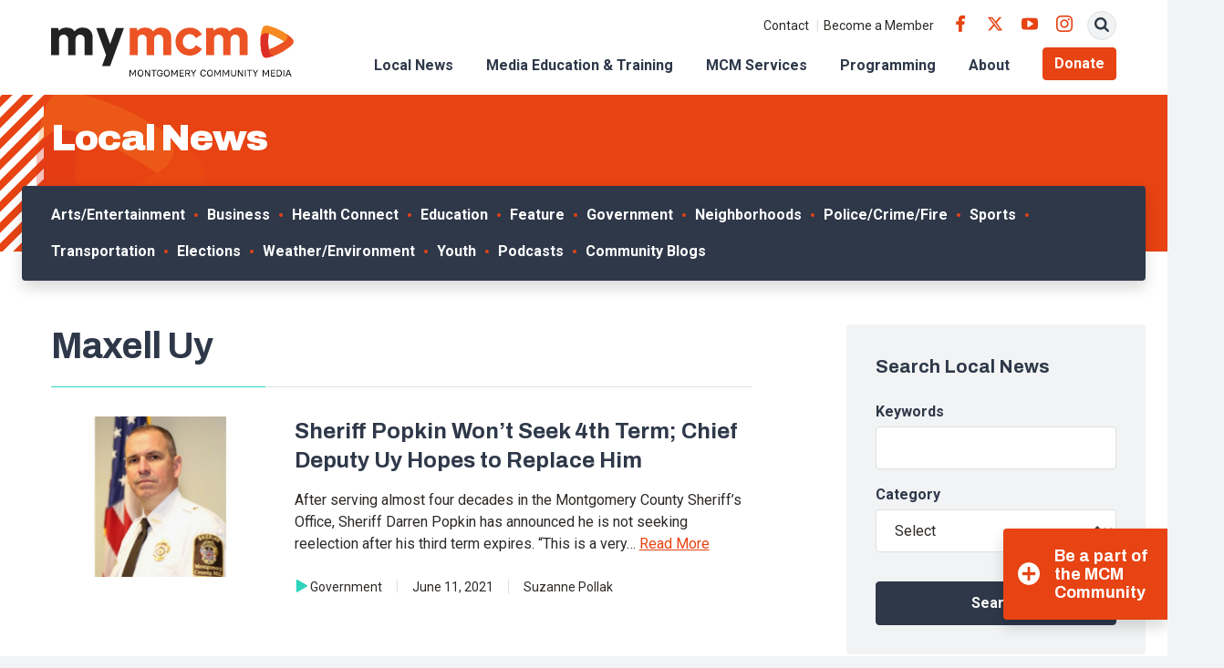

--- FILE ---
content_type: text/html; charset=UTF-8
request_url: https://www.mymcmedia.org/tag/maxell-uy/
body_size: 15649
content:
<!DOCTYPE html>
<html lang="en" class="no-js">

<head>
  <meta charset="utf-8">
  <meta name="viewport" content="width=device-width, initial-scale=1, shrink-to-fit=no">
  <meta name="format-detection" content="telephone=no">

  <link rel="apple-touch-icon" sizes="180x180" href="https://s38408.pcdn.co/wp-content/themes/mymcmedia/src/favicons/apple-touch-icon.png">
  <link rel="icon" type="image/png" sizes="32x32" href="https://s38408.pcdn.co/wp-content/themes/mymcmedia/src/favicons/favicon-32x32.png">
  <link rel="icon" type="image/png" sizes="16x16" href="https://s38408.pcdn.co/wp-content/themes/mymcmedia/src/favicons/favicon-16x16.png">
  <link rel="shortcut icon" href="https://s38408.pcdn.co/wp-content/themes/mymcmedia/src/favicons/favicon.ico">
  <link rel="manifest" href="https://s38408.pcdn.co/wp-content/themes/mymcmedia/src/favicons/site.webmanifest">
  <link rel="mask-icon" href="https://s38408.pcdn.co/wp-content/themes/mymcmedia/src/favicons/safari-pinned-tab.svg" color="#E74313">
  <meta name="msapplication-TileImage" content="https://s38408.pcdn.co/wp-content/themes/mymcmedia/src/favicons/mstile-150x150.png">
  <meta name="msapplication-TileColor" content="#ffffff">
  <meta name="theme-color" content="#ffffff">

  <!-- Google Analytics -->
  <script>
    (function(i, s, o, g, r, a, m) {
      i['GoogleAnalyticsObject'] = r;
      i[r] = i[r] || function() {
        (i[r].q = i[r].q || []).push(arguments)
      }, i[r].l = 1 * new Date();
      a = s.createElement(o),
        m = s.getElementsByTagName(o)[0];
      a.async = 1;
      a.src = g;
      m.parentNode.insertBefore(a, m)
    })(window, document, 'script', '//www.google-analytics.com/analytics.js', 'ga');

    ga('create', 'UA-24746278-1', 'auto');
    ga('send', 'pageview');
  </script>

  <meta name='robots' content='index, follow, max-image-preview:large, max-snippet:-1, max-video-preview:-1' />
	<style>img:is([sizes="auto" i], [sizes^="auto," i]) { contain-intrinsic-size: 3000px 1500px }</style>
	
	<!-- This site is optimized with the Yoast SEO Premium plugin v26.8 (Yoast SEO v26.8) - https://yoast.com/product/yoast-seo-premium-wordpress/ -->
	<title>Maxell Uy Archives - Montgomery Community Media</title>
	<link rel="canonical" href="https://www.mymcmedia.org/tag/maxell-uy/" />
	<meta property="og:locale" content="en_US" />
	<meta property="og:type" content="article" />
	<meta property="og:title" content="Maxell Uy Archives" />
	<meta property="og:url" content="https://www.mymcmedia.org/tag/maxell-uy/" />
	<meta property="og:site_name" content="Montgomery Community Media" />
	<meta name="twitter:card" content="summary_large_image" />
	<script type="application/ld+json" class="yoast-schema-graph">{"@context":"https://schema.org","@graph":[{"@type":"CollectionPage","@id":"https://www.mymcmedia.org/tag/maxell-uy/","url":"https://www.mymcmedia.org/tag/maxell-uy/","name":"Maxell Uy Archives - Montgomery Community Media","isPartOf":{"@id":"https://www.mymcmedia.org/#website"},"primaryImageOfPage":{"@id":"https://www.mymcmedia.org/tag/maxell-uy/#primaryimage"},"image":{"@id":"https://www.mymcmedia.org/tag/maxell-uy/#primaryimage"},"thumbnailUrl":"https://s38408.pcdn.co/wp-content/uploads/2021/11/popkin-feature.jpg","breadcrumb":{"@id":"https://www.mymcmedia.org/tag/maxell-uy/#breadcrumb"},"inLanguage":"en-US"},{"@type":"ImageObject","inLanguage":"en-US","@id":"https://www.mymcmedia.org/tag/maxell-uy/#primaryimage","url":"https://s38408.pcdn.co/wp-content/uploads/2021/11/popkin-feature.jpg","contentUrl":"https://s38408.pcdn.co/wp-content/uploads/2021/11/popkin-feature.jpg","width":1024,"height":800},{"@type":"BreadcrumbList","@id":"https://www.mymcmedia.org/tag/maxell-uy/#breadcrumb","itemListElement":[{"@type":"ListItem","position":1,"name":"Home","item":"https://www.mymcmedia.org/"},{"@type":"ListItem","position":2,"name":"Maxell Uy"}]},{"@type":"WebSite","@id":"https://www.mymcmedia.org/#website","url":"https://www.mymcmedia.org/","name":"Montgomery Community Media","description":"Indpendent, nonprofit organization providing access to public meda to Montgomery County residents.","potentialAction":[{"@type":"SearchAction","target":{"@type":"EntryPoint","urlTemplate":"https://www.mymcmedia.org/?s={search_term_string}"},"query-input":{"@type":"PropertyValueSpecification","valueRequired":true,"valueName":"search_term_string"}}],"inLanguage":"en-US"}]}</script>
	<!-- / Yoast SEO Premium plugin. -->


<link rel='dns-prefetch' href='//www.googletagmanager.com' />
<link rel='dns-prefetch' href='//fonts.googleapis.com' />
<link rel="alternate" type="application/rss+xml" title="Montgomery Community Media &raquo; Maxell Uy Tag Feed" href="https://www.mymcmedia.org/tag/maxell-uy/feed/" />
<script type="text/javascript">
/* <![CDATA[ */
window._wpemojiSettings = {"baseUrl":"https:\/\/s.w.org\/images\/core\/emoji\/16.0.1\/72x72\/","ext":".png","svgUrl":"https:\/\/s.w.org\/images\/core\/emoji\/16.0.1\/svg\/","svgExt":".svg","source":{"concatemoji":"https:\/\/s38408.pcdn.co\/wp-includes\/js\/wp-emoji-release.min.js?ver=6.8.3"}};
/*! This file is auto-generated */
!function(s,n){var o,i,e;function c(e){try{var t={supportTests:e,timestamp:(new Date).valueOf()};sessionStorage.setItem(o,JSON.stringify(t))}catch(e){}}function p(e,t,n){e.clearRect(0,0,e.canvas.width,e.canvas.height),e.fillText(t,0,0);var t=new Uint32Array(e.getImageData(0,0,e.canvas.width,e.canvas.height).data),a=(e.clearRect(0,0,e.canvas.width,e.canvas.height),e.fillText(n,0,0),new Uint32Array(e.getImageData(0,0,e.canvas.width,e.canvas.height).data));return t.every(function(e,t){return e===a[t]})}function u(e,t){e.clearRect(0,0,e.canvas.width,e.canvas.height),e.fillText(t,0,0);for(var n=e.getImageData(16,16,1,1),a=0;a<n.data.length;a++)if(0!==n.data[a])return!1;return!0}function f(e,t,n,a){switch(t){case"flag":return n(e,"\ud83c\udff3\ufe0f\u200d\u26a7\ufe0f","\ud83c\udff3\ufe0f\u200b\u26a7\ufe0f")?!1:!n(e,"\ud83c\udde8\ud83c\uddf6","\ud83c\udde8\u200b\ud83c\uddf6")&&!n(e,"\ud83c\udff4\udb40\udc67\udb40\udc62\udb40\udc65\udb40\udc6e\udb40\udc67\udb40\udc7f","\ud83c\udff4\u200b\udb40\udc67\u200b\udb40\udc62\u200b\udb40\udc65\u200b\udb40\udc6e\u200b\udb40\udc67\u200b\udb40\udc7f");case"emoji":return!a(e,"\ud83e\udedf")}return!1}function g(e,t,n,a){var r="undefined"!=typeof WorkerGlobalScope&&self instanceof WorkerGlobalScope?new OffscreenCanvas(300,150):s.createElement("canvas"),o=r.getContext("2d",{willReadFrequently:!0}),i=(o.textBaseline="top",o.font="600 32px Arial",{});return e.forEach(function(e){i[e]=t(o,e,n,a)}),i}function t(e){var t=s.createElement("script");t.src=e,t.defer=!0,s.head.appendChild(t)}"undefined"!=typeof Promise&&(o="wpEmojiSettingsSupports",i=["flag","emoji"],n.supports={everything:!0,everythingExceptFlag:!0},e=new Promise(function(e){s.addEventListener("DOMContentLoaded",e,{once:!0})}),new Promise(function(t){var n=function(){try{var e=JSON.parse(sessionStorage.getItem(o));if("object"==typeof e&&"number"==typeof e.timestamp&&(new Date).valueOf()<e.timestamp+604800&&"object"==typeof e.supportTests)return e.supportTests}catch(e){}return null}();if(!n){if("undefined"!=typeof Worker&&"undefined"!=typeof OffscreenCanvas&&"undefined"!=typeof URL&&URL.createObjectURL&&"undefined"!=typeof Blob)try{var e="postMessage("+g.toString()+"("+[JSON.stringify(i),f.toString(),p.toString(),u.toString()].join(",")+"));",a=new Blob([e],{type:"text/javascript"}),r=new Worker(URL.createObjectURL(a),{name:"wpTestEmojiSupports"});return void(r.onmessage=function(e){c(n=e.data),r.terminate(),t(n)})}catch(e){}c(n=g(i,f,p,u))}t(n)}).then(function(e){for(var t in e)n.supports[t]=e[t],n.supports.everything=n.supports.everything&&n.supports[t],"flag"!==t&&(n.supports.everythingExceptFlag=n.supports.everythingExceptFlag&&n.supports[t]);n.supports.everythingExceptFlag=n.supports.everythingExceptFlag&&!n.supports.flag,n.DOMReady=!1,n.readyCallback=function(){n.DOMReady=!0}}).then(function(){return e}).then(function(){var e;n.supports.everything||(n.readyCallback(),(e=n.source||{}).concatemoji?t(e.concatemoji):e.wpemoji&&e.twemoji&&(t(e.twemoji),t(e.wpemoji)))}))}((window,document),window._wpemojiSettings);
/* ]]> */
</script>
<style id='wp-emoji-styles-inline-css' type='text/css'>

	img.wp-smiley, img.emoji {
		display: inline !important;
		border: none !important;
		box-shadow: none !important;
		height: 1em !important;
		width: 1em !important;
		margin: 0 0.07em !important;
		vertical-align: -0.1em !important;
		background: none !important;
		padding: 0 !important;
	}
</style>
<link rel='stylesheet' id='wp-block-library-css' href='https://s38408.pcdn.co/wp-includes/css/dist/block-library/style.min.css?ver=6.8.3' type='text/css' media='all' />
<style id='classic-theme-styles-inline-css' type='text/css'>
/*! This file is auto-generated */
.wp-block-button__link{color:#fff;background-color:#32373c;border-radius:9999px;box-shadow:none;text-decoration:none;padding:calc(.667em + 2px) calc(1.333em + 2px);font-size:1.125em}.wp-block-file__button{background:#32373c;color:#fff;text-decoration:none}
</style>
<style id='widget-for-eventbrite-api-display-eventbrite-events-style-inline-css' type='text/css'>


</style>
<style id='global-styles-inline-css' type='text/css'>
:root{--wp--preset--aspect-ratio--square: 1;--wp--preset--aspect-ratio--4-3: 4/3;--wp--preset--aspect-ratio--3-4: 3/4;--wp--preset--aspect-ratio--3-2: 3/2;--wp--preset--aspect-ratio--2-3: 2/3;--wp--preset--aspect-ratio--16-9: 16/9;--wp--preset--aspect-ratio--9-16: 9/16;--wp--preset--color--black: #000000;--wp--preset--color--cyan-bluish-gray: #abb8c3;--wp--preset--color--white: #ffffff;--wp--preset--color--pale-pink: #f78da7;--wp--preset--color--vivid-red: #cf2e2e;--wp--preset--color--luminous-vivid-orange: #ff6900;--wp--preset--color--luminous-vivid-amber: #fcb900;--wp--preset--color--light-green-cyan: #7bdcb5;--wp--preset--color--vivid-green-cyan: #00d084;--wp--preset--color--pale-cyan-blue: #8ed1fc;--wp--preset--color--vivid-cyan-blue: #0693e3;--wp--preset--color--vivid-purple: #9b51e0;--wp--preset--gradient--vivid-cyan-blue-to-vivid-purple: linear-gradient(135deg,rgba(6,147,227,1) 0%,rgb(155,81,224) 100%);--wp--preset--gradient--light-green-cyan-to-vivid-green-cyan: linear-gradient(135deg,rgb(122,220,180) 0%,rgb(0,208,130) 100%);--wp--preset--gradient--luminous-vivid-amber-to-luminous-vivid-orange: linear-gradient(135deg,rgba(252,185,0,1) 0%,rgba(255,105,0,1) 100%);--wp--preset--gradient--luminous-vivid-orange-to-vivid-red: linear-gradient(135deg,rgba(255,105,0,1) 0%,rgb(207,46,46) 100%);--wp--preset--gradient--very-light-gray-to-cyan-bluish-gray: linear-gradient(135deg,rgb(238,238,238) 0%,rgb(169,184,195) 100%);--wp--preset--gradient--cool-to-warm-spectrum: linear-gradient(135deg,rgb(74,234,220) 0%,rgb(151,120,209) 20%,rgb(207,42,186) 40%,rgb(238,44,130) 60%,rgb(251,105,98) 80%,rgb(254,248,76) 100%);--wp--preset--gradient--blush-light-purple: linear-gradient(135deg,rgb(255,206,236) 0%,rgb(152,150,240) 100%);--wp--preset--gradient--blush-bordeaux: linear-gradient(135deg,rgb(254,205,165) 0%,rgb(254,45,45) 50%,rgb(107,0,62) 100%);--wp--preset--gradient--luminous-dusk: linear-gradient(135deg,rgb(255,203,112) 0%,rgb(199,81,192) 50%,rgb(65,88,208) 100%);--wp--preset--gradient--pale-ocean: linear-gradient(135deg,rgb(255,245,203) 0%,rgb(182,227,212) 50%,rgb(51,167,181) 100%);--wp--preset--gradient--electric-grass: linear-gradient(135deg,rgb(202,248,128) 0%,rgb(113,206,126) 100%);--wp--preset--gradient--midnight: linear-gradient(135deg,rgb(2,3,129) 0%,rgb(40,116,252) 100%);--wp--preset--font-size--small: 13px;--wp--preset--font-size--medium: 20px;--wp--preset--font-size--large: 36px;--wp--preset--font-size--x-large: 42px;--wp--preset--spacing--20: 0.44rem;--wp--preset--spacing--30: 0.67rem;--wp--preset--spacing--40: 1rem;--wp--preset--spacing--50: 1.5rem;--wp--preset--spacing--60: 2.25rem;--wp--preset--spacing--70: 3.38rem;--wp--preset--spacing--80: 5.06rem;--wp--preset--shadow--natural: 6px 6px 9px rgba(0, 0, 0, 0.2);--wp--preset--shadow--deep: 12px 12px 50px rgba(0, 0, 0, 0.4);--wp--preset--shadow--sharp: 6px 6px 0px rgba(0, 0, 0, 0.2);--wp--preset--shadow--outlined: 6px 6px 0px -3px rgba(255, 255, 255, 1), 6px 6px rgba(0, 0, 0, 1);--wp--preset--shadow--crisp: 6px 6px 0px rgba(0, 0, 0, 1);}:where(.is-layout-flex){gap: 0.5em;}:where(.is-layout-grid){gap: 0.5em;}body .is-layout-flex{display: flex;}.is-layout-flex{flex-wrap: wrap;align-items: center;}.is-layout-flex > :is(*, div){margin: 0;}body .is-layout-grid{display: grid;}.is-layout-grid > :is(*, div){margin: 0;}:where(.wp-block-columns.is-layout-flex){gap: 2em;}:where(.wp-block-columns.is-layout-grid){gap: 2em;}:where(.wp-block-post-template.is-layout-flex){gap: 1.25em;}:where(.wp-block-post-template.is-layout-grid){gap: 1.25em;}.has-black-color{color: var(--wp--preset--color--black) !important;}.has-cyan-bluish-gray-color{color: var(--wp--preset--color--cyan-bluish-gray) !important;}.has-white-color{color: var(--wp--preset--color--white) !important;}.has-pale-pink-color{color: var(--wp--preset--color--pale-pink) !important;}.has-vivid-red-color{color: var(--wp--preset--color--vivid-red) !important;}.has-luminous-vivid-orange-color{color: var(--wp--preset--color--luminous-vivid-orange) !important;}.has-luminous-vivid-amber-color{color: var(--wp--preset--color--luminous-vivid-amber) !important;}.has-light-green-cyan-color{color: var(--wp--preset--color--light-green-cyan) !important;}.has-vivid-green-cyan-color{color: var(--wp--preset--color--vivid-green-cyan) !important;}.has-pale-cyan-blue-color{color: var(--wp--preset--color--pale-cyan-blue) !important;}.has-vivid-cyan-blue-color{color: var(--wp--preset--color--vivid-cyan-blue) !important;}.has-vivid-purple-color{color: var(--wp--preset--color--vivid-purple) !important;}.has-black-background-color{background-color: var(--wp--preset--color--black) !important;}.has-cyan-bluish-gray-background-color{background-color: var(--wp--preset--color--cyan-bluish-gray) !important;}.has-white-background-color{background-color: var(--wp--preset--color--white) !important;}.has-pale-pink-background-color{background-color: var(--wp--preset--color--pale-pink) !important;}.has-vivid-red-background-color{background-color: var(--wp--preset--color--vivid-red) !important;}.has-luminous-vivid-orange-background-color{background-color: var(--wp--preset--color--luminous-vivid-orange) !important;}.has-luminous-vivid-amber-background-color{background-color: var(--wp--preset--color--luminous-vivid-amber) !important;}.has-light-green-cyan-background-color{background-color: var(--wp--preset--color--light-green-cyan) !important;}.has-vivid-green-cyan-background-color{background-color: var(--wp--preset--color--vivid-green-cyan) !important;}.has-pale-cyan-blue-background-color{background-color: var(--wp--preset--color--pale-cyan-blue) !important;}.has-vivid-cyan-blue-background-color{background-color: var(--wp--preset--color--vivid-cyan-blue) !important;}.has-vivid-purple-background-color{background-color: var(--wp--preset--color--vivid-purple) !important;}.has-black-border-color{border-color: var(--wp--preset--color--black) !important;}.has-cyan-bluish-gray-border-color{border-color: var(--wp--preset--color--cyan-bluish-gray) !important;}.has-white-border-color{border-color: var(--wp--preset--color--white) !important;}.has-pale-pink-border-color{border-color: var(--wp--preset--color--pale-pink) !important;}.has-vivid-red-border-color{border-color: var(--wp--preset--color--vivid-red) !important;}.has-luminous-vivid-orange-border-color{border-color: var(--wp--preset--color--luminous-vivid-orange) !important;}.has-luminous-vivid-amber-border-color{border-color: var(--wp--preset--color--luminous-vivid-amber) !important;}.has-light-green-cyan-border-color{border-color: var(--wp--preset--color--light-green-cyan) !important;}.has-vivid-green-cyan-border-color{border-color: var(--wp--preset--color--vivid-green-cyan) !important;}.has-pale-cyan-blue-border-color{border-color: var(--wp--preset--color--pale-cyan-blue) !important;}.has-vivid-cyan-blue-border-color{border-color: var(--wp--preset--color--vivid-cyan-blue) !important;}.has-vivid-purple-border-color{border-color: var(--wp--preset--color--vivid-purple) !important;}.has-vivid-cyan-blue-to-vivid-purple-gradient-background{background: var(--wp--preset--gradient--vivid-cyan-blue-to-vivid-purple) !important;}.has-light-green-cyan-to-vivid-green-cyan-gradient-background{background: var(--wp--preset--gradient--light-green-cyan-to-vivid-green-cyan) !important;}.has-luminous-vivid-amber-to-luminous-vivid-orange-gradient-background{background: var(--wp--preset--gradient--luminous-vivid-amber-to-luminous-vivid-orange) !important;}.has-luminous-vivid-orange-to-vivid-red-gradient-background{background: var(--wp--preset--gradient--luminous-vivid-orange-to-vivid-red) !important;}.has-very-light-gray-to-cyan-bluish-gray-gradient-background{background: var(--wp--preset--gradient--very-light-gray-to-cyan-bluish-gray) !important;}.has-cool-to-warm-spectrum-gradient-background{background: var(--wp--preset--gradient--cool-to-warm-spectrum) !important;}.has-blush-light-purple-gradient-background{background: var(--wp--preset--gradient--blush-light-purple) !important;}.has-blush-bordeaux-gradient-background{background: var(--wp--preset--gradient--blush-bordeaux) !important;}.has-luminous-dusk-gradient-background{background: var(--wp--preset--gradient--luminous-dusk) !important;}.has-pale-ocean-gradient-background{background: var(--wp--preset--gradient--pale-ocean) !important;}.has-electric-grass-gradient-background{background: var(--wp--preset--gradient--electric-grass) !important;}.has-midnight-gradient-background{background: var(--wp--preset--gradient--midnight) !important;}.has-small-font-size{font-size: var(--wp--preset--font-size--small) !important;}.has-medium-font-size{font-size: var(--wp--preset--font-size--medium) !important;}.has-large-font-size{font-size: var(--wp--preset--font-size--large) !important;}.has-x-large-font-size{font-size: var(--wp--preset--font-size--x-large) !important;}
:where(.wp-block-post-template.is-layout-flex){gap: 1.25em;}:where(.wp-block-post-template.is-layout-grid){gap: 1.25em;}
:where(.wp-block-columns.is-layout-flex){gap: 2em;}:where(.wp-block-columns.is-layout-grid){gap: 2em;}
:root :where(.wp-block-pullquote){font-size: 1.5em;line-height: 1.6;}
</style>
<link rel='stylesheet' id='finalTilesGallery_stylesheet-css' href='https://s38408.pcdn.co/wp-content/plugins/final-tiles-grid-gallery-lite/scripts/ftg.css?ver=3.6.10' type='text/css' media='all' />
<link rel='stylesheet' id='fontawesome_stylesheet-css' href='https://s38408.pcdn.co/wp-content/plugins/final-tiles-grid-gallery-lite/fonts/font-awesome/css/font-awesome.min.css?ver=6.8.3' type='text/css' media='all' />
<link rel='stylesheet' id='wooslider-flexslider-css' href='https://s38408.pcdn.co/wp-content/plugins/wooslider/assets/css/flexslider.css?ver=2.0.1' type='text/css' media='all' />
<link rel='stylesheet' id='wooslider-common-css' href='https://s38408.pcdn.co/wp-content/plugins/wooslider/assets/css/style.css?ver=2.0.1' type='text/css' media='all' />
<link rel='stylesheet' id='widget-for-eventbrite-api-css' href='https://s38408.pcdn.co/wp-content/plugins/widget-for-eventbrite-api/frontend/css/frontend.css?ver=6.5.6' type='text/css' media='all' />
<link rel='stylesheet' id='google-fonts-css' href='https://fonts.googleapis.com/css2?family=Archivo:ital,wght@0,400;0,700;0,900;1,400;1,700;1,900&#038;family=Roboto:ital,wght@0,400;0,500;0,700;1,400;1,500;1,700&#038;display=swap' type='text/css' media='all' />
<link rel='stylesheet' id='icomoon-css' href='https://s38408.pcdn.co/wp-content/themes/mymcmedia/src/fonts/icomoon/style.css?ver=6.8.3' type='text/css' media='all' />
<link rel='stylesheet' id='style-css' href='https://s38408.pcdn.co/wp-content/themes/mymcmedia/dist/css/style.css?ver=20230307-214111' type='text/css' media='all' />
<link rel='stylesheet' id='simcal-qtip-css' href='https://s38408.pcdn.co/wp-content/plugins/google-calendar-events/assets/generated/vendor/jquery.qtip.min.css?ver=3.6.2' type='text/css' media='all' />
<link rel='stylesheet' id='simcal-default-calendar-grid-css' href='https://s38408.pcdn.co/wp-content/plugins/google-calendar-events/assets/generated/default-calendar-grid.min.css?ver=3.6.2' type='text/css' media='all' />
<link rel='stylesheet' id='simcal-default-calendar-list-css' href='https://s38408.pcdn.co/wp-content/plugins/google-calendar-events/assets/generated/default-calendar-list.min.css?ver=3.6.2' type='text/css' media='all' />
<script type="text/javascript" id="widget-for-eventbrite-api-display-eventbrite-events-script-js-extra">
/* <![CDATA[ */
var wfea_freemius = {"current_plan":"PLAN_NAME","can_use_premium_code":"","is_plan_silver":"","is_plan_gold":"","is_plan_platinum":""};
var wfea_controls_meta = {"common":{"free":[{"name":"wfea_limit","label":"Number of Events to Display","type":"number","args":{"default":5}},{"name":"wfea_order_by","label":"Event Sort Order","type":"select2","args":{"options":{"asc":"Ascending Date","desc":"Descending Date","created_asc":"Created Date \u2013 ascending","created_desc":"Created Date \u2013 descending","published_asc":"EB Published Ascending","published_desc":"EB Published Descending"}}}]},"display":{"free":[{"name":"wfea_booknow","label":"Book Now button"},{"name":"wfea_date","label":"Event Date\/Time in Heading","args":{"condition":{"wfea_layout!":"short_date"}}},{"name":"wfea_excerpt","label":"Excerpt of Event Summary"},{"name":"wfea_thumb","label":"Image Display"},{"name":"wfea_thumb_original","label":"High Resolution Image","args":{"condition":{"wfea_thumb":["true"]}}},{"name":"wfea_readmore","label":"Read More Link on Excerpt","args":{"condition":{"wfea_layout!":["cal","cal_list"]}}}]},"enabling":{"free":[{"name":"wfea_newtab","label":"Link to EB in New Tab","args":{"default":"","condition":{"wfea_layout!":["cal","cal_list"]}}}]},"filtering":[],"selection":{"free":[{"name":"wfea_status","label":"Event Status","type":"select2","args":{"options":{"live":"Live","started":"Started","ended":"Ended","canceled":"Canceled","draft":"Draft","all":"All"},"default":"live","multiple":"true"}}]},"settings":{"free":[{"name":"wfea_booknow_text","label":"Book Now Wording","type":"text","args":{"default":"Register >>"}},{"name":"wfea_css_class","label":"Custom CSS Class","type":"text"},{"name":"wfea_cssID","label":"Custom CSS ID","type":"text"},{"name":"wfea_thumb_align","label":"Image Alignment","type":"select2","args":{"options":{"eaw-alignleft":"Left","eaw-alignright":"Right","eaw-aligncenter":"Center"},"condition":{"wfea_layout":"widget"},"default":"eaw-alignright"}},{"name":"wfea_length","label":"Length of Description","type":"number"},{"name":"wfea_thumb_width","label":"Image Width","type":"number","args":{"condition":{"wfea_layout":"widget"},"default":350,"max":""}},{"name":"wfea_thumb_default","label":"Default Image","type":"text"},{"name":"wfea_readmore_text","label":"Read More Wording","type":"text","args":{"default":"Read More >>","condition":{"wfea_layout!":["cal","cal_list"]}}}]},"ajaxurl":"https:\/\/www.mymcmedia.org\/wp-admin\/admin-ajax.php","nonce":"e1756123be"};
/* ]]> */
</script>
<script type="text/javascript" src="https://s38408.pcdn.co/wp-includes/js/jquery/jquery.min.js?ver=3.7.1" id="jquery-core-js"></script>
<script type="text/javascript" src="https://s38408.pcdn.co/wp-includes/js/jquery/jquery-migrate.min.js?ver=3.4.1" id="jquery-migrate-js"></script>
<script type="text/javascript" src="https://s38408.pcdn.co/wp-includes/js/jquery/ui/core.min.js?ver=1.13.3" id="jquery-ui-core-js"></script>
<script type="text/javascript" src="https://s38408.pcdn.co/wp-includes/js/jquery/ui/mouse.min.js?ver=1.13.3" id="jquery-ui-mouse-js"></script>
<script type="text/javascript" src="https://s38408.pcdn.co/wp-includes/js/jquery/ui/resizable.min.js?ver=1.13.3" id="jquery-ui-resizable-js"></script>
<script type="text/javascript" src="https://s38408.pcdn.co/wp-includes/js/jquery/ui/draggable.min.js?ver=1.13.3" id="jquery-ui-draggable-js"></script>
<script type="text/javascript" src="https://s38408.pcdn.co/wp-includes/js/jquery/ui/controlgroup.min.js?ver=1.13.3" id="jquery-ui-controlgroup-js"></script>
<script type="text/javascript" src="https://s38408.pcdn.co/wp-includes/js/jquery/ui/checkboxradio.min.js?ver=1.13.3" id="jquery-ui-checkboxradio-js"></script>
<script type="text/javascript" src="https://s38408.pcdn.co/wp-includes/js/jquery/ui/button.min.js?ver=1.13.3" id="jquery-ui-button-js"></script>
<script type="text/javascript" src="https://s38408.pcdn.co/wp-includes/js/jquery/ui/dialog.min.js?ver=1.13.3" id="jquery-ui-dialog-js"></script>
<script type="text/javascript" id="widget-for-eventbrite-api-js-extra">
/* <![CDATA[ */
var wfea_frontend = {"ajaxurl":"https:\/\/www.mymcmedia.org\/wp-admin\/admin-ajax.php","nonce":"d397429fc0"};
/* ]]> */
</script>
<script type="text/javascript" id="widget-for-eventbrite-api-js-before">
/* <![CDATA[ */
console.debug = function() {};
/* ]]> */
</script>
<script type="text/javascript" src="https://s38408.pcdn.co/wp-content/plugins/widget-for-eventbrite-api/frontend/js/frontend.js?ver=6.5.6" id="widget-for-eventbrite-api-js"></script>

<!-- Google tag (gtag.js) snippet added by Site Kit -->
<!-- Google Analytics snippet added by Site Kit -->
<!-- Google Ads snippet added by Site Kit -->
<script type="text/javascript" src="https://www.googletagmanager.com/gtag/js?id=GT-WKGP733" id="google_gtagjs-js" async></script>
<script type="text/javascript" id="google_gtagjs-js-after">
/* <![CDATA[ */
window.dataLayer = window.dataLayer || [];function gtag(){dataLayer.push(arguments);}
gtag("set","linker",{"domains":["www.mymcmedia.org"]});
gtag("js", new Date());
gtag("set", "developer_id.dZTNiMT", true);
gtag("config", "GT-WKGP733");
gtag("config", "AW-1005953353");
 window._googlesitekit = window._googlesitekit || {}; window._googlesitekit.throttledEvents = []; window._googlesitekit.gtagEvent = (name, data) => { var key = JSON.stringify( { name, data } ); if ( !! window._googlesitekit.throttledEvents[ key ] ) { return; } window._googlesitekit.throttledEvents[ key ] = true; setTimeout( () => { delete window._googlesitekit.throttledEvents[ key ]; }, 5 ); gtag( "event", name, { ...data, event_source: "site-kit" } ); }; 
/* ]]> */
</script>
<link rel="https://api.w.org/" href="https://www.mymcmedia.org/wp-json/" /><link rel="alternate" title="JSON" type="application/json" href="https://www.mymcmedia.org/wp-json/wp/v2/tags/17092" /><link rel="EditURI" type="application/rsd+xml" title="RSD" href="https://www.mymcmedia.org/xmlrpc.php?rsd" />
<meta name="generator" content="WordPress 6.8.3" />
<meta name="generator" content="Site Kit by Google 1.170.0" /><meta name="et-api-version" content="v1"><meta name="et-api-origin" content="https://www.mymcmedia.org"><link rel="https://theeventscalendar.com/" href="https://www.mymcmedia.org/wp-json/tribe/tickets/v1/" /><meta name="tec-api-version" content="v1"><meta name="tec-api-origin" content="https://www.mymcmedia.org"><link rel="alternate" href="https://www.mymcmedia.org/wp-json/tribe/events/v1/events/?tags=maxell-uy" />
<!-- Google Tag Manager snippet added by Site Kit -->
<script type="text/javascript">
/* <![CDATA[ */

			( function( w, d, s, l, i ) {
				w[l] = w[l] || [];
				w[l].push( {'gtm.start': new Date().getTime(), event: 'gtm.js'} );
				var f = d.getElementsByTagName( s )[0],
					j = d.createElement( s ), dl = l != 'dataLayer' ? '&l=' + l : '';
				j.async = true;
				j.src = 'https://www.googletagmanager.com/gtm.js?id=' + i + dl;
				f.parentNode.insertBefore( j, f );
			} )( window, document, 'script', 'dataLayer', 'GTM-P83JQ3F' );
			
/* ]]> */
</script>

<!-- End Google Tag Manager snippet added by Site Kit -->
		<style type="text/css" id="wp-custom-css">
			.page-id-867 .hero-form .gform_wrapper.gravity-theme .gform_footer {
  position: static;
  margin-top: 16px
}

.page-id-867 .hero-form .gform_footer.top_label {
  padding-left: 0 !important
}


.donation-form .section {
  background-color: #fff;
  display: initial;
  text-align: left;
  padding: 0
}

.donation-form .donation-form h3 {
  margin-top: 1.5rem
}

.donation-form select {
  background-color: #fff
}

.donation-form .radio input,
.page-id-1801 .donation-form .checkbox input {
  margin-right: 6px
}

.donation-form #express-submit {
  color: #fff;
  background-color: #e74313;
  border-color: #e74313;
  display: inline-block;
  font-family: Roboto, sans-serif;
  font-weight: 600;
  text-align: center;
  text-decoration: none;
  vertical-align: middle;
  user-select: none;
  border: .0625rem solid transparent;
  padding: .6875rem 1rem;
  font-size: 1rem;
  line-height: 1.5;
  border-radius: .25rem;
  transition: color .15s ease-in-out, background-color .15s ease-in-out, border-color .15s ease-in-out, box-shadow .15s ease-in-out;
  margin-top: 24px;
}

.donation-form #express-submit:hover {
  color: #fff;
  background-color: #ed6a25;
  border-color: #ed6a25;
}

.studio-rentals-form #field_7_6 {
  margin-top: 1rem;
}

.studio-rentals-form #input_7_6 {
  background-color: #434c5c;
  padding: .65972rem 1rem;
  border-radius: .25rem;
  min-height: 200px;
}

.studio-rentals-form #field_7_11 {
  margin-top: 1rem;
}

.studio-rentals-form #input_7_11 {
  height: 48px;
  display: flex;
  align-items: center;
  background-color: #434c5c;
  padding: .65972rem 1rem;
  border-radius: .25rem;
}

.studio-rentals-form #input_7_11 .gchoice {
  display: inline-block;
  margin-right: 1rem;
}

.studio-rentals-form #input_7_5 {
  min-height: 200px;
}		</style>
		</head>

<body class="archive tag tag-maxell-uy tag-17092 wp-theme-mymcmedia tribe-no-js tec-no-tickets-on-recurring tec-no-rsvp-on-recurring tribe-theme-mymcmedia">
  <div id="page" class="hfeed site">
    <a class="skip-link sr-only sr-only-focusable" href="#content">Skip to content</a>

    
    <header id="header" class="site-header">
      <nav id="site-nav" class="navbar navbar-expand-lg site-navbar" aria-labelledby="site-nav-label">
        <div class="navbar-area-1">
          <div class="container">
            <h1 class="navbar-brand">
              <a rel="home" href="https://www.mymcmedia.org" itemprop="url">
                <img class="site-logo" src="https://s38408.pcdn.co/wp-content/themes/mymcmedia/src/img/site-logo.svg" alt="Montgomery Community Media logo">
              </a>
            </h1>

            <button class="navbar-toggler" type="button" data-toggle="collapse" data-target="#navbarNav" aria-controls="navbarNav" aria-expanded="false" aria-label="Toggle navigation">
              <span class="navbar-toggler-icon"></span>
            </button>
          </div>
        </div>

        <div class="navbar-area-2">
          <div class="container navbar-nav-container">
            <h2 id="site-nav-label" class="sr-only">Main Navigation</h2>

            <div id="navbarNav" class="collapse navbar-collapse">
              <div class="navbar-nav-wrap">
                                  <ul class="navbar-nav">
                                          <li class="nav-item has-sub-menu has-full-dropdown">

                                                  <a class="nav-link" href="https://www.mymcmedia.org/local-news/" target="_self">
                            Local News                            <span class="sub-menu-toggler"></span>                          </a>
                        
                                                  <div class="dropdown">
                            <div class="dropdown-inner">
                                                              <h6 class="sub-menu-heading">Local News Categories</h6>
                              
                              <ul class="sub-menu sub-menu-categories">

                                                                    <li>
                                      <a href="https://www.mymcmedia.org/category/arts/" target="_self">
                                        <img width="100" height="100" src="https://s38408.pcdn.co/wp-content/uploads/2021/06/art-thumbnail.jpg" class="attachment-thumbnail size-thumbnail" alt="" decoding="async" />                                        Arts/Entertainment                                      </a>
                                    </li>
                                                                    <li>
                                      <a href="https://www.mymcmedia.org/category/business/" target="_self">
                                        <img width="100" height="100" src="https://s38408.pcdn.co/wp-content/uploads/2021/06/business-thumbnail.jpg" class="attachment-thumbnail size-thumbnail" alt="" decoding="async" />                                        Business                                      </a>
                                    </li>
                                                                    <li>
                                      <a href="https://www.mymcmedia.org/category/education/" target="_self">
                                        <img width="100" height="100" src="https://s38408.pcdn.co/wp-content/uploads/2021/06/education-thumbnail.jpg" class="attachment-thumbnail size-thumbnail" alt="" decoding="async" />                                        Education                                      </a>
                                    </li>
                                                                    <li>
                                      <a href="https://www.mymcmedia.org/category/government/" target="_self">
                                        <img width="100" height="100" src="https://s38408.pcdn.co/wp-content/uploads/2021/06/government-thumbnail.jpg" class="attachment-thumbnail size-thumbnail" alt="" decoding="async" />                                        Government                                      </a>
                                    </li>
                                                                    <li>
                                      <a href="https://www.mymcmedia.org/mcm-health-connect/" target="_self">
                                        <img width="100" height="100" src="https://s38408.pcdn.co/wp-content/uploads/2021/06/covid-thumbnail.jpg" class="attachment-thumbnail size-thumbnail" alt="" decoding="async" />                                        Health Connect                                      </a>
                                    </li>
                                                                    <li>
                                      <a href="https://www.mymcmedia.org/hola-montgomery/" target="_self">
                                        <img width="100" height="100" src="https://s38408.pcdn.co/wp-content/uploads/2021/06/hola-montgomery-thumbnail.jpg" class="attachment-thumbnail size-thumbnail" alt="" decoding="async" />                                        Hola Montgomery                                      </a>
                                    </li>
                                                                    <li>
                                      <a href="https://www.mymcmedia.org/category/police-and-fire/" target="_self">
                                        <img width="100" height="100" src="https://s38408.pcdn.co/wp-content/uploads/2021/06/police-thumbnail.jpg" class="attachment-thumbnail size-thumbnail" alt="" decoding="async" />                                        Police/Crime/Fire                                      </a>
                                    </li>
                                                                    <li>
                                      <a href="https://www.mymcmedia.org/category/sports/" target="_self">
                                        <img width="100" height="100" src="https://s38408.pcdn.co/wp-content/uploads/2021/06/sports-thumbnail.jpg" class="attachment-thumbnail size-thumbnail" alt="" decoding="async" />                                        Sports                                      </a>
                                    </li>
                                                                    <li>
                                      <a href="https://www.mymcmedia.org/category/transportation/" target="_self">
                                        <img width="100" height="100" src="https://s38408.pcdn.co/wp-content/uploads/2021/06/transportation-thumbnail.jpg" class="attachment-thumbnail size-thumbnail" alt="" decoding="async" />                                        Transportation                                      </a>
                                    </li>
                                                                    <li>
                                      <a href="https://www.mymcmedia.org/category/vote/" target="_self">
                                        <img width="100" height="100" src="https://s38408.pcdn.co/wp-content/uploads/2021/11/vote-thumbnail.jpg" class="attachment-thumbnail size-thumbnail" alt="" decoding="async" />                                        Elections                                      </a>
                                    </li>
                                                                    <li>
                                      <a href="https://www.mymcmedia.org/category/weather-environment/" target="_self">
                                        <img width="100" height="100" src="https://s38408.pcdn.co/wp-content/uploads/2021/09/tree-four-season-collage-picture-id1287244794.jpg" class="attachment-thumbnail size-thumbnail" alt="" decoding="async" />                                        Weather/Environment                                      </a>
                                    </li>
                                                                    <li>
                                      <a href="https://www.mymcmedia.org/category/youth/" target="_self">
                                        <img width="100" height="100" src="https://s38408.pcdn.co/wp-content/uploads/2021/11/youth-thumbnail.jpg" class="attachment-thumbnail size-thumbnail" alt="" decoding="async" />                                        Youth                                      </a>
                                    </li>
                                                                    <li>
                                      <a href="https://www.mymcmedia.org/community-blogs/" target="_self">
                                        <img width="100" height="100" src="https://s38408.pcdn.co/wp-content/uploads/2021/06/community-thumbnail.jpg" class="attachment-thumbnail size-thumbnail" alt="" decoding="async" />                                        Community Blogs                                      </a>
                                    </li>
                                                                    <li>
                                      <a href="https://www.mymcmedia.org/upcoming-events/" target="_self">
                                        <img width="100" height="100" src="https://s38408.pcdn.co/wp-content/uploads/2025/11/upcoming-events-thumbnail.png" class="attachment-thumbnail size-thumbnail" alt="" decoding="async" />                                        Upcoming Events                                      </a>
                                    </li>
                                
                              </ul>
                            </div>
                          </div>

                        
                      </li>
                                          <li class="nav-item has-sub-menu has-full-dropdown">

                                                  <a class="nav-link" href="https://www.mymcmedia.org/media-education-training/" target="_self">
                            Media Education &amp; Training                            <span class="sub-menu-toggler"></span>                          </a>
                        
                        
                          <div class="dropdown">
                            <div class="dropdown-inner">
                              <div class="row">

                                                                    <div class="col-12 col-md-6 col-lg-4 mb-4 mb-lg-0">
                                      <a href="/classes" target="_self">
                                        <div class="menu-imgbox">
                                          <div class="imgbox-img">
                                            <img width="448" height="252" src="https://s38408.pcdn.co/wp-content/uploads/2023/03/video-camera-16x9-1-448x252.jpg" class="attachment-448x252_crop size-448x252_crop" alt="" decoding="async" fetchpriority="high" srcset="https://s38408.pcdn.co/wp-content/uploads/2023/03/video-camera-16x9-1-448x252.jpg 448w, https://s38408.pcdn.co/wp-content/uploads/2023/03/video-camera-16x9-1-300x169.jpg 300w, https://s38408.pcdn.co/wp-content/uploads/2023/03/video-camera-16x9-1-1024x576.jpg 1024w, https://s38408.pcdn.co/wp-content/uploads/2023/03/video-camera-16x9-1-768x432.jpg 768w, https://s38408.pcdn.co/wp-content/uploads/2023/03/video-camera-16x9-1-688x387.jpg 688w, https://s38408.pcdn.co/wp-content/uploads/2023/03/video-camera-16x9-1.jpg 1200w" sizes="(max-width: 448px) 100vw, 448px" />                                          </div>

                                          <span class="h4 imgbox-text">Classes, Programs and Events</span>
                                        </div>
                                      </a>
                                    </div>
                                                                    <div class="col-12 col-md-6 col-lg-4 mb-4 mb-lg-0">
                                      <a href="/media-education-training/membership" target="_self">
                                        <div class="menu-imgbox">
                                          <div class="imgbox-img">
                                            <img width="448" height="252" src="https://s38408.pcdn.co/wp-content/uploads/2023/03/group-huddle-16x9-1-448x252.jpg" class="attachment-448x252_crop size-448x252_crop" alt="" decoding="async" srcset="https://s38408.pcdn.co/wp-content/uploads/2023/03/group-huddle-16x9-1-448x252.jpg 448w, https://s38408.pcdn.co/wp-content/uploads/2023/03/group-huddle-16x9-1-300x169.jpg 300w, https://s38408.pcdn.co/wp-content/uploads/2023/03/group-huddle-16x9-1-1024x576.jpg 1024w, https://s38408.pcdn.co/wp-content/uploads/2023/03/group-huddle-16x9-1-768x432.jpg 768w, https://s38408.pcdn.co/wp-content/uploads/2023/03/group-huddle-16x9-1-688x387.jpg 688w, https://s38408.pcdn.co/wp-content/uploads/2023/03/group-huddle-16x9-1.jpg 1200w" sizes="(max-width: 448px) 100vw, 448px" />                                          </div>

                                          <span class="h4 imgbox-text">Membership</span>
                                        </div>
                                      </a>
                                    </div>
                                
                                <div class="col-12 col-lg-4">
                                  <ul class="sub-menu">

                                                                                                                  <li>
                                          <a href="https://www.mymcmedia.org/classes/" target="_self">
                                            Classes &amp; Programs                                          </a>
                                        </li>
                                                                                                                                                        <li>
                                          <a href="/training-videos" target="_self">
                                            Training Videos                                          </a>
                                        </li>
                                                                                                                                                        <li>
                                          <a href="https://www.mymcmedia.org/media-education-training/doing-business-with-mcm/" target="_self">
                                            Produce a Show for MCM                                          </a>
                                        </li>
                                                                                                                                                        <li>
                                          <a href="https://www.mymcmedia.org/media-education-training/our-impact/" target="_self">
                                            Our Impact                                          </a>
                                        </li>
                                                                          
                                  </ul>
                                </div>

                              </div>
                            </div>
                          </div>

                        
                      </li>
                                          <li class="nav-item has-sub-menu">

                                                  <a class="nav-link" href="https://www.mymcmedia.org/services" target="_self">
                            MCM Services                            <span class="sub-menu-toggler"></span>                          </a>
                        
                                                  <div class="dropdown">
                            <div class="dropdown-inner">
                              <ul class="sub-menu">

                                                                                                      <li>
                                      <a href="https://www.mymcmedia.org/services/production-services/" target="_self">
                                        Production Services                                      </a>
                                    </li>
                                                                                                                                        <li>
                                      <a href="https://www.mymcmedia.org/studio-rentals/" target="_self">
                                        Studio Rentals                                      </a>
                                    </li>
                                                                                                                                        <li>
                                      <a href="https://www.mymcmedia.org/community-blogs/" target="_self">
                                        Community Blogs                                      </a>
                                    </li>
                                                                  
                              </ul>
                            </div>
                          </div>

                        
                      </li>
                                          <li class="nav-item has-sub-menu">

                                                  <a class="nav-link" href="https://www.mymcmedia.org/channels/" target="_self">
                            Programming                            <span class="sub-menu-toggler"></span>                          </a>
                        
                                                  <div class="dropdown">
                            <div class="dropdown-inner">
                              <ul class="sub-menu">

                                                                                                      <li>
                                      <a href="https://www.mymcmedia.org/local-news/the-pulse-montgomery-county/" target="_self">
                                        The Pulse                                      </a>
                                    </li>
                                                                                                                                        <li>
                                      <a href="https://reflect-montgomerycommunitymedia.cablecast.tv/internetchannel/watch-now?site=1" target="_blank">
                                        Access 19                                      </a>
                                    </li>
                                                                                                                                        <li>
                                      <a href="https://reflect-montgomerycommunitymedia.cablecast.tv/internetchannel/watch-now?site=2" target="_blank">
                                        Montgomery Channel 21                                      </a>
                                    </li>
                                                                                                                                        <li>
                                      <a href="http://www.youtube.com/myMCMedia" target="_blank">
                                        YouTube Channel                                      </a>
                                    </li>
                                                                                                                                        <li>
                                      <a href="https://www.mymcmedia.org/category/podcasts/" target="_self">
                                        Podcasts                                      </a>
                                    </li>
                                                                  
                              </ul>
                            </div>
                          </div>

                        
                      </li>
                                          <li class="nav-item has-sub-menu">

                                                  <a class="nav-link" href="https://www.mymcmedia.org/about/" target="_self">
                            About                            <span class="sub-menu-toggler"></span>                          </a>
                        
                                                  <div class="dropdown">
                            <div class="dropdown-inner">
                              <ul class="sub-menu">

                                                                                                      <li>
                                      <a href="https://www.mymcmedia.org/management/" target="_self">
                                        Management                                      </a>
                                    </li>
                                                                                                                                        <li>
                                      <a href="https://www.mymcmedia.org/board-of-directors/" target="_self">
                                        Board of Directors                                      </a>
                                    </li>
                                                                                                                                        <li>
                                      <a href="https://www.mymcmedia.org/about/privacy-policy/" target="_self">
                                        Privacy Policy                                      </a>
                                    </li>
                                                                  
                              </ul>
                            </div>
                          </div>

                        
                      </li>
                    
                  </ul>
                
                
                                  <a class="btn btn-sm btn-primary text-nowrap" href="https://buy.stripe.com/7sI29oe1o2h14akcMS" target="_blank">
                    Donate                  </a>
                
                              </div>

              <div class="navbar-utility">
                <div class="site-search">
                  <div id="navbarSearch" class="collapse search-collapse">
                    <div class="search-body">
                      <form class="search-form" method="get" action="https://www.mymcmedia.org" role="search">
                        <label class="sr-only" for="search">Search for:</label>
                        <div class="input-group">
                          <input type="search" class="form-control search-field" placeholder="Search&hellip;" value="" name="s" id="search">
                          <div class="input-group-append">
                            <button type="submit" class="btn btn-primary search-submit"><span class="icon icon-search"></span><span class="sr-only">Search</span></button>
                          </div>
                        </div>
                      </form>
                    </div>
                  </div>
                </div>

                <ul id="menu-header" class="menu header-menu"><li id="menu-item-930" class="menu-item menu-item-type-post_type menu-item-object-page menu-item-930"><a href="https://www.mymcmedia.org/contact/">Contact</a></li>
<li id="menu-item-105929" class="menu-item menu-item-type-post_type menu-item-object-page menu-item-105929"><a href="https://www.mymcmedia.org/media-education-training/membership/">Become a Member</a></li>
</ul>
                <nav class="navbar-social">
                  <h6 class="navbar-social-title sr-only">Follow Us</h6>

                  <ul id="menu-social" class="nav navbar-social-nav"><li id="menu-item-812" class="menu-item menu-item-type-custom menu-item-object-custom menu-item-812"><a target="_blank" href="http://www.facebook.com/pages/Montgomery-Community-Media/116350138436607" title="Facebook" class="icon icon-facebook"><span class="sr-only">Facebook</span></a></li>
<li id="menu-item-931" class="menu-item menu-item-type-custom menu-item-object-custom menu-item-931"><a target="_blank" href="http://www.twitter.com/mymcmedia" title="Twitter" class="icon icon-x"><span class="sr-only">Twitter</span></a></li>
<li id="menu-item-932" class="menu-item menu-item-type-custom menu-item-object-custom menu-item-932"><a target="_blank" href="http://www.youtube.com/myMCMedia" title="YouTube" class="icon icon-youtube"><span class="sr-only">YouTube</span></a></li>
<li id="menu-item-933" class="menu-item menu-item-type-custom menu-item-object-custom menu-item-933"><a target="_blank" href="http://instagram.com/mymcmedia" title="Instagram" class="icon icon-instagram"><span class="sr-only">Instagram</span></a></li>
</ul>
                </nav>

                <button class="search-toggler collapsed" type="button" data-toggle="collapse" data-target="#navbarSearch" aria-controls="navbarSearch" aria-expanded="false" aria-label="Toggle search">
                  <span class="search-toggler-icon"></span>
                </button>
              </div>
            </div>
          </div>
        </div>
      </nav>
    </header>

    <div id="body" class="site-body">
<div id="banner" class="site-headline">
  <div class="container">
    <p class="h1 headline-title">Local News</p>

    <nav class="navbar navbar-expand-sm navbar-dark bg-secondary headline-navbar">
      <ul class="navbar-nav">

                  <li class="nav-item">
            <a class="nav-link" href="https://www.mymcmedia.org/category/arts/">
              Arts/Entertainment            </a>
          </li>
                  <li class="nav-item">
            <a class="nav-link" href="https://www.mymcmedia.org/category/business/">
              Business            </a>
          </li>
                  <li class="nav-item">
            <a class="nav-link" href="https://www.mymcmedia.org/category/health-connect/">
              Health Connect            </a>
          </li>
                  <li class="nav-item">
            <a class="nav-link" href="https://www.mymcmedia.org/category/education/">
              Education            </a>
          </li>
                  <li class="nav-item">
            <a class="nav-link" href="https://www.mymcmedia.org/category/feature/">
              Feature            </a>
          </li>
                  <li class="nav-item">
            <a class="nav-link" href="https://www.mymcmedia.org/category/government/">
              Government            </a>
          </li>
                  <li class="nav-item">
            <a class="nav-link" href="https://www.mymcmedia.org/category/neighborhoods/">
              Neighborhoods            </a>
          </li>
                  <li class="nav-item">
            <a class="nav-link" href="https://www.mymcmedia.org/category/police-crime-fire/">
              Police/Crime/Fire            </a>
          </li>
                  <li class="nav-item">
            <a class="nav-link" href="https://www.mymcmedia.org/category/sports/">
              Sports            </a>
          </li>
                  <li class="nav-item">
            <a class="nav-link" href="https://www.mymcmedia.org/category/transportation/">
              Transportation            </a>
          </li>
                  <li class="nav-item">
            <a class="nav-link" href="https://www.mymcmedia.org/category/elections/">
              Elections            </a>
          </li>
                  <li class="nav-item">
            <a class="nav-link" href="https://www.mymcmedia.org/category/weather-environment/">
              Weather/Environment            </a>
          </li>
                  <li class="nav-item">
            <a class="nav-link" href="https://www.mymcmedia.org/category/youth/">
              Youth            </a>
          </li>
                  <li class="nav-item">
            <a class="nav-link" href="https://www.mymcmedia.org/category/podcasts/">
              Podcasts            </a>
          </li>
                  <li class="nav-item">
            <a class="nav-link" href="https://www.mymcmedia.org/category/community-blogs/">
              Community Blogs            </a>
          </li>
        
      </ul>
    </nav>
  </div>
</div>

<div class="container">
  <div class="row">
    <div id="primary" class="content-area archive-content-area col-12 col-lg-8">
      <main id="content" class="site-content">
        <section class="feed feed-type-1">
                      <header class="feed-header">
              <h1 class="feed-title mb-0">Maxell Uy</h1>

                          </header>
          
          
                      <div class="feed-body">

                              <article class="hentry entry feed-entry feed-entry-color-2ed5be">
                  <div class="row">
                    <div class="col-12 col-sm-6 col-md-4">
                      <a class="entry-thumbnail" rel="bookmark" href="https://www.mymcmedia.org/sheriff-popkin-wont-seek-4th-term-chief-deputy-uy-hopes-to-replace-him/">
                                                  <img width="544" height="408" src="https://s38408.pcdn.co/wp-content/uploads/2021/11/popkin-feature-544x408.jpg" class="attachment-post-thumbnail size-post-thumbnail wp-post-image" alt="" decoding="async" />                                              </a>
                    </div>

                    <div class="col-12 col-sm-6 col-md-8 align-self-center">
                      <div class="entry-body">
                        <header class="entry-header">
                          <h2 class="h4 entry-title">
                            <a rel="bookmark" href="https://www.mymcmedia.org/sheriff-popkin-wont-seek-4th-term-chief-deputy-uy-hopes-to-replace-him/">
                              Sheriff Popkin Won&#8217;t Seek 4th Term; Chief Deputy Uy Hopes to Replace Him                            </a>
                          </h2>
                        </header>

                        <div class="entry-summary">
                          <p>After serving almost four decades in the Montgomery County Sheriff&#8217;s Office, Sheriff Darren Popkin has announced he is not seeking reelection after his third term expires. &#8220;This is a very&hellip; <a rel="bookmark" href="https://www.mymcmedia.org/sheriff-popkin-wont-seek-4th-term-chief-deputy-uy-hopes-to-replace-him/">Read More</a></p>
                        </div>

                        <div class="entry-meta">
                          <span class="categories-links">
                            <a rel="category tag" href="https://www.mymcmedia.org/category/government/">
                              Government                            </a>
                          </span>

                          <span class="date">
                                                        <a rel="bookmark" href="/2021/06">
                              <time datetime="2021-06-11" class="entry-date">
                                <span class="month">June</span>
                                <span class="day">11</span><span class="comma">,</span>
                                <span class="year">2021</span>
                              </time>
                            </a>
                          </span>

                          <span class="author vcard">
                            <a rel="author" href="https://www.mymcmedia.org/author/suzanne-pollak/" class="url fn n">
                              Suzanne Pollak                            </a>
                          </span>
                        </div>
                      </div>
                    </div>
                  </div>
                </article>
              
                              <style>
                  .feed-entry-color-2ed5be .entry-thumbnail:before {border-top-color: #2ed5be;}
.feed-entry-color-2ed5be .categories-links a:hover, .feed-entry-color-2ed5be .categories-links a:focus, .feed-entry-color-2ed5be .entry-meta .categories-links::before {color: #2ed5be;}
                </style>
              
            </div>

            
          
        </section>
      </main>
    </div>

    <div id="secondary" class="sidebar-area col-12 col-lg-4">
      <aside id="sidebar" class="site-sidebar">

        
        <section class="sidebar-search bg-light p-4 mb-4 rounded">
          <h2 class="h5">Search Local News</h2>

          <form method="get" action="https://www.mymcmedia.org" role="search">
            <div class="form-group">
              <label for="s">Keywords</label>
              <input class="form-control bg-white" type="text" name="s">
            </div>

            <div class="form-group">
              <label for="category_name">Category</label>
              <select class="custom-select bg-white" name="category_name" id="category_name">
                <option value="">Select</option>

                                  <option value="the-pulse" >
                    The Pulse                  </option>
                                  <option value="arts" >
                    Arts/Entertainment                  </option>
                                  <option value="business" >
                    Business                  </option>
                                  <option value="health-connect" >
                    Health Connect                  </option>
                                  <option value="education" >
                    Education                  </option>
                                  <option value="feature" >
                    Feature                  </option>
                                  <option value="government" >
                    Government                  </option>
                                  <option value="hola-montgomery" >
                    Hola Montgomery                  </option>
                                  <option value="neighborhoods" >
                    Neighborhoods                  </option>
                                  <option value="police-crime-fire" >
                    Police/Crime/Fire                  </option>
                                  <option value="sports" >
                    Sports                  </option>
                                  <option value="transportation" >
                    Transportation                  </option>
                                  <option value="elections" >
                    Elections                  </option>
                                  <option value="weather-environment" >
                    Weather/Environment                  </option>
                                  <option value="youth" >
                    Youth                  </option>
                                  <option value="podcasts" >
                    Podcasts                  </option>
                                  <option value="opinion" >
                    Opinion                  </option>
                                  <option value="community-blogs" >
                    Community Blogs                  </option>
                                  <option value="montgomery-community-media" >
                    Montgomery Community Media                  </option>
                                  <option value="access-voices" >
                    Access Voices                  </option>
                              </select>
            </div>

            <input type="hidden" name="post_type" value="post">

            <button type="submit" class="btn btn-block btn-secondary mt-4">Search</button>
          </form>
        </section>

                  <section class="sponsors sidebar-sponsors">
                          <h2 class="h6 sponsors-title text-center">
                Sponsors              </h2>
            
            <ul class="sponsor-list">

                              <li class="sponsor-item">

                                      <a href="https://www.creativemoco.com/" title="" target="_self">
                    
                    <img src="https://s38408.pcdn.co/wp-content/uploads/2021/06/ahcmc-300x75.png" alt="">

                                        </a>
                  
                  </a>
                </li>
                              <li class="sponsor-item">

                                      <a href="https://www.iworksmc.org/" title="" target="_self">
                    
                    <img src="https://s38408.pcdn.co/wp-content/uploads/2024/01/IW-Logo-Navy-600x300-1-300x150.png" alt="">

                                        </a>
                  
                  </a>
                </li>
                              <li class="sponsor-item">

                                      <a href="https://leadershipmontgomerymd.org/" title="" target="_self">
                    
                    <img src="https://s38408.pcdn.co/wp-content/uploads/2021/06/leadership-montgomery-300x62.png" alt="">

                                        </a>
                  
                  </a>
                </li>
                              <li class="sponsor-item">

                                      <a href="https://msac.org/" title="" target="_self">
                    
                    <img src="https://s38408.pcdn.co/wp-content/uploads/2021/11/sidebar-sponsor-MSAC-Color-Horizontal-text-300x99.png" alt="">

                                        </a>
                  
                  </a>
                </li>
                              <li class="sponsor-item">

                                      <a href="https://www3.mtb.com/personal" title="" target="_self">
                    
                    <img src="https://s38408.pcdn.co/wp-content/uploads/2021/11/MT_bank_logo_PNG11-300x55.png" alt="">

                                        </a>
                  
                  </a>
                </li>
                              <li class="sponsor-item">

                  
                    <img src="https://s38408.pcdn.co/wp-content/uploads/2021/11/sidebar-sponsor-MBA-GROWTH-600x204-1-300x102.png" alt="">

                    
                  </a>
                </li>
                              <li class="sponsor-item">

                                      <a href="https://thinkmoco.com/" title="" target="_self">
                    
                    <img src="https://s38408.pcdn.co/wp-content/uploads/2021/11/sidebar-sponsor-600x166-MCEDC_4C_HORIZONTAL1-300x83.png" alt="">

                                        </a>
                  
                  </a>
                </li>
                              <li class="sponsor-item">

                  
                    <img src="https://s38408.pcdn.co/wp-content/uploads/2021/11/sidebar-sponsor-SanfordDorisSlAVIN-Foundation-200x200.fw_1-600x204-1-300x102.png" alt="">

                    
                  </a>
                </li>
                              <li class="sponsor-item">

                                      <a href="https://takomaparkmd.gov/" title="" target="_self">
                    
                    <img src="https://s38408.pcdn.co/wp-content/uploads/2021/11/sidebar-sponsor-city-of-takoma-park-logo-300x100.png" alt="">

                                        </a>
                  
                  </a>
                </li>
                              <li class="sponsor-item">

                                      <a href="https://hifmc.org/" title="" target="_self">
                    
                    <img src="https://s38408.pcdn.co/wp-content/uploads/2022/07/cropped-HIF-logo.png" alt="">

                                        </a>
                  
                  </a>
                </li>
              
            </ul>
          </section>
        
      </aside>
    </div>
  </div>
</div>

</div>

<footer id="footer" class="site-footer">
  <div class="container">
    <nav class="navigation footer-navigation">
      <h2 class="footer-navigation-title sr-only">Footer Navigation</h2>

      <div class="row">
        <div class="col-6 col-md-4 col-lg-auto flex-fill">

          <ul id="menu-footer-1" class="menu footer-menu"><li id="menu-item-908" class="menu-item menu-item-type-post_type menu-item-object-page menu-item-home menu-item-908"><a href="https://www.mymcmedia.org/">Home</a></li>
<li id="menu-item-909" class="menu-item menu-item-type-post_type menu-item-object-page menu-item-909"><a href="https://www.mymcmedia.org/about/">About Montgomery Community Media</a></li>
<li id="menu-item-910" class="menu-item menu-item-type-post_type menu-item-object-page menu-item-910"><a href="https://www.mymcmedia.org/news-tip-line/">News Tip Line</a></li>
<li id="menu-item-45828" class="menu-item menu-item-type-post_type menu-item-object-page menu-item-45828"><a href="https://www.mymcmedia.org/media-education-training/membership/">Become a Member</a></li>
<li id="menu-item-181240" class="menu-item menu-item-type-post_type menu-item-object-page menu-item-181240"><a href="https://www.mymcmedia.org/become-a-sponsor/">Become a Sponsor</a></li>
<li id="menu-item-175701" class="menu-item menu-item-type-custom menu-item-object-custom menu-item-175701"><a href="https://buy.stripe.com/7sI29oe1o2h14akcMS">Donate</a></li>
<li id="menu-item-1941" class="menu-item menu-item-type-post_type menu-item-object-page menu-item-1941"><a href="https://www.mymcmedia.org/work-with-us/">Work with Us</a></li>
<li id="menu-item-913" class="menu-item menu-item-type-post_type menu-item-object-page menu-item-913"><a href="https://www.mymcmedia.org/contact/">Contact Us</a></li>
<li id="menu-item-149016" class="menu-item menu-item-type-custom menu-item-object-custom menu-item-149016"><a href="https://s38408.pcdn.co/wp-content/uploads/2025/08/MCM-Social-Media-Policy-on-Hate-Speech.pdf">Social Media Policy</a></li>
<li id="menu-item-174680" class="menu-item menu-item-type-custom menu-item-object-custom menu-item-174680"><a href="https://s38408.pcdn.co/wp-content/uploads/2025/11/UPDATED_MCM-Content-Retention-Policy_Nov-2025.pdf">Content Retention and Correction Policy</a></li>
</ul>
        </div>
        <div class="col-6 col-md-4 col-lg-auto flex-fill">

          <ul id="menu-footer-2" class="menu footer-menu"><li id="menu-item-914" class="menu-item menu-item-type-post_type menu-item-object-page menu-item-has-children menu-item-914"><a href="https://www.mymcmedia.org/local-news/">Local News</a>
<ul class="sub-menu">
	<li id="menu-item-1015" class="menu-item menu-item-type-taxonomy menu-item-object-category menu-item-1015"><a href="https://www.mymcmedia.org/category/arts/">Arts/Entertainment</a></li>
	<li id="menu-item-1016" class="menu-item menu-item-type-taxonomy menu-item-object-category menu-item-1016"><a href="https://www.mymcmedia.org/category/business/">Business</a></li>
	<li id="menu-item-1019" class="menu-item menu-item-type-taxonomy menu-item-object-category menu-item-1019"><a href="https://www.mymcmedia.org/category/education/">Education</a></li>
	<li id="menu-item-47621" class="menu-item menu-item-type-taxonomy menu-item-object-category menu-item-47621"><a href="https://www.mymcmedia.org/category/feature/">Feature</a></li>
	<li id="menu-item-1917" class="menu-item menu-item-type-taxonomy menu-item-object-category menu-item-1917"><a href="https://www.mymcmedia.org/category/government/">Government</a></li>
	<li id="menu-item-1018" class="menu-item menu-item-type-taxonomy menu-item-object-category menu-item-1018"><a href="https://www.mymcmedia.org/category/health-connect/">Health Connect</a></li>
	<li id="menu-item-35968" class="menu-item menu-item-type-post_type menu-item-object-page menu-item-35968"><a href="https://www.mymcmedia.org/hola-montgomery/">Hola Montgomery</a></li>
	<li id="menu-item-1918" class="menu-item menu-item-type-taxonomy menu-item-object-category menu-item-1918"><a href="https://www.mymcmedia.org/category/neighborhoods/">Neighborhoods</a></li>
	<li id="menu-item-1920" class="menu-item menu-item-type-taxonomy menu-item-object-category menu-item-1920"><a href="https://www.mymcmedia.org/category/police-crime-fire/">Police/Crime/Fire</a></li>
	<li id="menu-item-1921" class="menu-item menu-item-type-taxonomy menu-item-object-category menu-item-1921"><a href="https://www.mymcmedia.org/category/sports/">Sports</a></li>
	<li id="menu-item-1922" class="menu-item menu-item-type-taxonomy menu-item-object-category menu-item-1922"><a href="https://www.mymcmedia.org/category/transportation/">Transportation</a></li>
	<li id="menu-item-1923" class="menu-item menu-item-type-taxonomy menu-item-object-category menu-item-1923"><a href="https://www.mymcmedia.org/category/elections/">Elections</a></li>
	<li id="menu-item-1924" class="menu-item menu-item-type-taxonomy menu-item-object-category menu-item-1924"><a href="https://www.mymcmedia.org/category/weather-environment/">Weather/Environment</a></li>
	<li id="menu-item-35870" class="menu-item menu-item-type-taxonomy menu-item-object-category menu-item-35870"><a href="https://www.mymcmedia.org/category/podcasts/">Podcasts</a></li>
	<li id="menu-item-47622" class="menu-item menu-item-type-post_type menu-item-object-page menu-item-47622"><a href="https://www.mymcmedia.org/community-blogs/">Community Blogs</a></li>
</ul>
</li>
</ul>
        </div>
        <div class="col-6 col-md-4 col-lg-auto flex-fill">

          <ul id="menu-footer-3" class="menu footer-menu"><li id="menu-item-915" class="menu-item menu-item-type-post_type menu-item-object-page menu-item-has-children menu-item-915"><a href="https://www.mymcmedia.org/media-education-training/">Media Education &#038; Community Engagement</a>
<ul class="sub-menu">
	<li id="menu-item-81675" class="menu-item menu-item-type-custom menu-item-object-custom menu-item-81675"><a href="https://www.mymcmedia.org/classes/">Classes &#038; Programs</a></li>
	<li id="menu-item-81671" class="menu-item menu-item-type-post_type menu-item-object-page menu-item-81671"><a href="https://www.mymcmedia.org/media-education-training/membership/">Membership</a></li>
	<li id="menu-item-95853" class="menu-item menu-item-type-taxonomy menu-item-object-category menu-item-95853"><a href="https://www.mymcmedia.org/category/community-blogs/where-creators-hang-out/">ECE Blog: Where Creators Hang Out</a></li>
	<li id="menu-item-81674" class="menu-item menu-item-type-custom menu-item-object-custom menu-item-81674"><a href="https://www.mymcmedia.org/training-videos/">Training Videos</a></li>
	<li id="menu-item-108673" class="menu-item menu-item-type-post_type menu-item-object-page menu-item-108673"><a href="https://www.mymcmedia.org/media-education-training/doing-business-with-mcm/">Produce a Show for MCM</a></li>
	<li id="menu-item-116050" class="menu-item menu-item-type-post_type menu-item-object-page menu-item-116050"><a href="https://www.mymcmedia.org/media-education-training/our-impact/">Our Impact</a></li>
</ul>
</li>
</ul>
        </div>
        <div class="col-6 col-md-4 col-lg-auto flex-fill">

          <ul id="menu-footer-4" class="menu footer-menu"><li id="menu-item-26318" class="menu-item menu-item-type-post_type menu-item-object-page menu-item-has-children menu-item-26318"><a href="https://www.mymcmedia.org/services/production-services/">MCM Services</a>
<ul class="sub-menu">
	<li id="menu-item-921" class="menu-item menu-item-type-post_type menu-item-object-page menu-item-921"><a href="https://www.mymcmedia.org/services/production-services/">Production Services</a></li>
	<li id="menu-item-67270" class="menu-item menu-item-type-post_type menu-item-object-page menu-item-67270"><a href="https://www.mymcmedia.org/studio-rentals/">Studio Rentals</a></li>
	<li id="menu-item-28677" class="menu-item menu-item-type-post_type menu-item-object-page menu-item-28677"><a href="https://www.mymcmedia.org/community-blogs/">Community Blogs</a></li>
	<li id="menu-item-28685" class="menu-item menu-item-type-post_type menu-item-object-page menu-item-28685"><a href="https://www.mymcmedia.org/community-events-2/">Community Events</a></li>
</ul>
</li>
</ul>
        </div>
        <div class="col-6 col-md-4 col-lg-auto flex-fill">

          <ul id="menu-footer-5" class="menu footer-menu"><li id="menu-item-925" class="menu-item menu-item-type-post_type menu-item-object-page menu-item-has-children menu-item-925"><a href="https://www.mymcmedia.org/channels/">Channels</a>
<ul class="sub-menu">
	<li id="menu-item-926" class="menu-item menu-item-type-custom menu-item-object-custom menu-item-926"><a target="_blank" href="https://reflect-montgomerycommunitymedia.cablecast.tv/internetchannel/watch-now?site=1">Access 19</a></li>
	<li id="menu-item-927" class="menu-item menu-item-type-custom menu-item-object-custom menu-item-927"><a target="_blank" href="https://reflect-montgomerycommunitymedia.cablecast.tv/internetchannel/watch-now?site=2">Montgomery Channel 21</a></li>
	<li id="menu-item-928" class="menu-item menu-item-type-custom menu-item-object-custom menu-item-928"><a target="_blank" href="http://www.youtube.com/myMCMedia">YouTube</a></li>
</ul>
</li>
</ul>
        </div>
      </div>
    </nav>

    <div class="row">
      <div class="col-12 col-lg-auto">
        <div class="footer-brand">
          <a rel="home" href="" itemprop="url">
            <img class="footer-logo" src="https://s38408.pcdn.co/wp-content/themes/mymcmedia/src/img/site-logo.svg" alt="Montgomery Community Media logo">
          </a>
        </div>
      </div>

              <div class="col-12 col-lg-auto flex-fill align-self-center">
          <ul class="footer-links-group">

                          <li class="footer-links-item">

                                  <a class="footer-links-link" href="https://us6.list-manage.com/subscribe?u=eec8345c5a7951d8b53c6385b&#038;id=2446b36637" target="_blank">

                                          <span class="footer-links-icon icon icon-envelope"></span>
                    
                    <span class="footer-links-text">
                      Sign Up for Our                      <strong>Newsletter</strong>
                    </span>
                  </a>
                
              </li>
                          <li class="footer-links-item">

                                  <a class="footer-links-link" href="https://www.youtube.com/myMCMedia?sub_confirmation=1" target="_self">

                                          <span class="footer-links-icon icon icon-youtube"></span>
                    
                    <span class="footer-links-text">
                      Subscribe to Our                      <strong>YouTube Channel</strong>
                    </span>
                  </a>
                
              </li>
            
          </ul>
        </div>
      
      <nav class="col-12 col-lg-auto align-self-center footer-social">
        <h6 class="footer-social-title">Follow MCM</h6>

        <ul id="menu-social-1" class="nav footer-social-nav"><li class="menu-item menu-item-type-custom menu-item-object-custom menu-item-812"><a target="_blank" href="http://www.facebook.com/pages/Montgomery-Community-Media/116350138436607" title="Facebook" class="icon icon-facebook nav-link"><span class="sr-only">Facebook</span></a></li>
<li class="menu-item menu-item-type-custom menu-item-object-custom menu-item-931"><a target="_blank" href="http://www.twitter.com/mymcmedia" title="Twitter" class="icon icon-x nav-link"><span class="sr-only">Twitter</span></a></li>
<li class="menu-item menu-item-type-custom menu-item-object-custom menu-item-932"><a target="_blank" href="http://www.youtube.com/myMCMedia" title="YouTube" class="icon icon-youtube nav-link"><span class="sr-only">YouTube</span></a></li>
<li class="menu-item menu-item-type-custom menu-item-object-custom menu-item-933"><a target="_blank" href="http://instagram.com/mymcmedia" title="Instagram" class="icon icon-instagram nav-link"><span class="sr-only">Instagram</span></a></li>
</ul>
      </nav>
    </div>

    <p class="site-copyright">&copy;
      <script>
        document.write(new Date().getFullYear());
      </script>

      Montgomery Community Media. All Rights Reserved.

          </p>
  </div>
</footer>

  <div class="site-sidetab">
    <div class="sidetab-link" type="button" data-toggle="collapse" data-target="#sidetabBody" aria-controls="sidetabBody" aria-expanded="false">
      <span class="icon icon-plus-circle sitetab-icon"></span>
      <span class="sitetab-text">Be a part of the MCM Community</span>
    </div>

    <div id="sidetabBody" class="sidetab-body collapse">
      <div class="container">
        <ul class="sidetab-links-group">

                      <li class="sidetab-links-item">

                              <a class="sidetab-links-link" href="https://us6.list-manage.com/subscribe?u=eec8345c5a7951d8b53c6385b&#038;id=2446b36637" target="_blank">

                                      <span class="sidetab-links-icon icon icon-envelope"></span>
                  
                  <span class="sidetab-links-text">
                    Sign Up for Our                    <strong>Newsletter</strong>
                  </span>
                </a>
              
            </li>
                      <li class="sidetab-links-item">

                              <a class="sidetab-links-link" href="https://www.youtube.com/myMCMedia?sub_confirmation=1" target="_self">

                                      <span class="sidetab-links-icon icon icon-youtube"></span>
                  
                  <span class="sidetab-links-text">
                    Subscribe to Our                    <strong>YouTube Channel</strong>
                  </span>
                </a>
              
            </li>
          
        </ul>
      </div>
    </div>
  </div>

</div>

<script>
  (function(html) {
    html.className = html.className.replace(/\bno-js\b/, 'js')
  })(document.documentElement);
</script>

<script type="speculationrules">
{"prefetch":[{"source":"document","where":{"and":[{"href_matches":"\/*"},{"not":{"href_matches":["\/wp-*.php","\/wp-admin\/*","\/wp-content\/uploads\/*","\/wp-content\/*","\/wp-content\/plugins\/*","\/wp-content\/themes\/mymcmedia\/*","\/*\\?(.+)"]}},{"not":{"selector_matches":"a[rel~=\"nofollow\"]"}},{"not":{"selector_matches":".no-prefetch, .no-prefetch a"}}]},"eagerness":"conservative"}]}
</script>
		<script>
		( function ( body ) {
			'use strict';
			body.className = body.className.replace( /\btribe-no-js\b/, 'tribe-js' );
		} )( document.body );
		</script>
		<script> /* <![CDATA[ */var tribe_l10n_datatables = {"aria":{"sort_ascending":": activate to sort column ascending","sort_descending":": activate to sort column descending"},"length_menu":"Show _MENU_ entries","empty_table":"No data available in table","info":"Showing _START_ to _END_ of _TOTAL_ entries","info_empty":"Showing 0 to 0 of 0 entries","info_filtered":"(filtered from _MAX_ total entries)","zero_records":"No matching records found","search":"Search:","all_selected_text":"All items on this page were selected. ","select_all_link":"Select all pages","clear_selection":"Clear Selection.","pagination":{"all":"All","next":"Next","previous":"Previous"},"select":{"rows":{"0":"","_":": Selected %d rows","1":": Selected 1 row"}},"datepicker":{"dayNames":["Sunday","Monday","Tuesday","Wednesday","Thursday","Friday","Saturday"],"dayNamesShort":["Sun","Mon","Tue","Wed","Thu","Fri","Sat"],"dayNamesMin":["S","M","T","W","T","F","S"],"monthNames":["January","February","March","April","May","June","July","August","September","October","November","December"],"monthNamesShort":["January","February","March","April","May","June","July","August","September","October","November","December"],"monthNamesMin":["Jan","Feb","Mar","Apr","May","Jun","Jul","Aug","Sep","Oct","Nov","Dec"],"nextText":"Next","prevText":"Prev","currentText":"Today","closeText":"Done","today":"Today","clear":"Clear"},"registration_prompt":"There is unsaved attendee information. Are you sure you want to continue?"};/* ]]> */ </script>		<!-- Google Tag Manager (noscript) snippet added by Site Kit -->
		<noscript>
			<iframe src="https://www.googletagmanager.com/ns.html?id=GTM-P83JQ3F" height="0" width="0" style="display:none;visibility:hidden"></iframe>
		</noscript>
		<!-- End Google Tag Manager (noscript) snippet added by Site Kit -->
		<script type="text/javascript" src="https://s38408.pcdn.co/wp-content/plugins/event-tickets/common/build/js/user-agent.js?ver=da75d0bdea6dde3898df" id="tec-user-agent-js"></script>
<script type="text/javascript" src="https://s38408.pcdn.co/wp-content/plugins/final-tiles-grid-gallery-lite/scripts/jquery.finalTilesGallery.js?ver=3.6.10" id="finalTilesGallery-js"></script>
<script type="text/javascript" src="https://s38408.pcdn.co/wp-content/themes/mymcmedia/dist/js/app.js?ver=20221116-145408" id="main-js"></script>
<script type="text/javascript" src="https://s38408.pcdn.co/wp-content/plugins/google-calendar-events/assets/generated/vendor/jquery.qtip.min.js?ver=3.6.2" id="simcal-qtip-js"></script>
<script type="text/javascript" id="simcal-default-calendar-js-extra">
/* <![CDATA[ */
var simcal_default_calendar = {"ajax_url":"\/wp-admin\/admin-ajax.php","nonce":"9e119c889e","locale":"en_US","text_dir":"ltr","months":{"full":["January","February","March","April","May","June","July","August","September","October","November","December"],"short":["Jan","Feb","Mar","Apr","May","Jun","Jul","Aug","Sep","Oct","Nov","Dec"]},"days":{"full":["Sunday","Monday","Tuesday","Wednesday","Thursday","Friday","Saturday"],"short":["Sun","Mon","Tue","Wed","Thu","Fri","Sat"]},"meridiem":{"AM":"AM","am":"am","PM":"PM","pm":"pm"}};
/* ]]> */
</script>
<script type="text/javascript" src="https://s38408.pcdn.co/wp-content/plugins/google-calendar-events/assets/generated/default-calendar.min.js?ver=3.6.2" id="simcal-default-calendar-js"></script>
<script type="text/javascript" src="https://s38408.pcdn.co/wp-content/plugins/google-calendar-events/assets/generated/vendor/imagesloaded.pkgd.min.js?ver=3.6.2" id="simplecalendar-imagesloaded-js"></script>
</body>

</html>

--- FILE ---
content_type: text/javascript
request_url: https://s38408.pcdn.co/wp-content/themes/mymcmedia/dist/js/app.js?ver=20221116-145408
body_size: 85979
content:
!function(e){var t={};function n(i){if(t[i])return t[i].exports;var o=t[i]={i:i,l:!1,exports:{}};return e[i].call(o.exports,o,o.exports,n),o.l=!0,o.exports}n.m=e,n.c=t,n.d=function(e,t,i){n.o(e,t)||Object.defineProperty(e,t,{enumerable:!0,get:i})},n.r=function(e){"undefined"!=typeof Symbol&&Symbol.toStringTag&&Object.defineProperty(e,Symbol.toStringTag,{value:"Module"}),Object.defineProperty(e,"__esModule",{value:!0})},n.t=function(e,t){if(1&t&&(e=n(e)),8&t)return e;if(4&t&&"object"==typeof e&&e&&e.__esModule)return e;var i=Object.create(null);if(n.r(i),Object.defineProperty(i,"default",{enumerable:!0,value:e}),2&t&&"string"!=typeof e)for(var o in e)n.d(i,o,function(t){return e[t]}.bind(null,o));return i},n.n=function(e){var t=e&&e.__esModule?function(){return e.default}:function(){return e};return n.d(t,"a",t),t},n.o=function(e,t){return Object.prototype.hasOwnProperty.call(e,t)},n.p="../",n(n.s=1)}([function(e,t,n){var i;
/*!
 * jQuery JavaScript Library v3.6.0
 * https://jquery.com/
 *
 * Includes Sizzle.js
 * https://sizzlejs.com/
 *
 * Copyright OpenJS Foundation and other contributors
 * Released under the MIT license
 * https://jquery.org/license
 *
 * Date: 2021-03-02T17:08Z
 */!function(t,n){"use strict";"object"==typeof e.exports?e.exports=t.document?n(t,!0):function(e){if(!e.document)throw new Error("jQuery requires a window with a document");return n(e)}:n(t)}("undefined"!=typeof window?window:this,(function(n,o){"use strict";var r=[],s=Object.getPrototypeOf,a=r.slice,l=r.flat?function(e){return r.flat.call(e)}:function(e){return r.concat.apply([],e)},c=r.push,d=r.indexOf,u={},f=u.toString,p=u.hasOwnProperty,h=p.toString,g=h.call(Object),m={},v=function(e){return"function"==typeof e&&"number"!=typeof e.nodeType&&"function"!=typeof e.item},y=function(e){return null!=e&&e===e.window},b=n.document,w={type:!0,src:!0,nonce:!0,noModule:!0};function x(e,t,n){var i,o,r=(n=n||b).createElement("script");if(r.text=e,t)for(i in w)(o=t[i]||t.getAttribute&&t.getAttribute(i))&&r.setAttribute(i,o);n.head.appendChild(r).parentNode.removeChild(r)}function T(e){return null==e?e+"":"object"==typeof e||"function"==typeof e?u[f.call(e)]||"object":typeof e}var S=function(e,t){return new S.fn.init(e,t)};function C(e){var t=!!e&&"length"in e&&e.length,n=T(e);return!v(e)&&!y(e)&&("array"===n||0===t||"number"==typeof t&&t>0&&t-1 in e)}S.fn=S.prototype={jquery:"3.6.0",constructor:S,length:0,toArray:function(){return a.call(this)},get:function(e){return null==e?a.call(this):e<0?this[e+this.length]:this[e]},pushStack:function(e){var t=S.merge(this.constructor(),e);return t.prevObject=this,t},each:function(e){return S.each(this,e)},map:function(e){return this.pushStack(S.map(this,(function(t,n){return e.call(t,n,t)})))},slice:function(){return this.pushStack(a.apply(this,arguments))},first:function(){return this.eq(0)},last:function(){return this.eq(-1)},even:function(){return this.pushStack(S.grep(this,(function(e,t){return(t+1)%2})))},odd:function(){return this.pushStack(S.grep(this,(function(e,t){return t%2})))},eq:function(e){var t=this.length,n=+e+(e<0?t:0);return this.pushStack(n>=0&&n<t?[this[n]]:[])},end:function(){return this.prevObject||this.constructor()},push:c,sort:r.sort,splice:r.splice},S.extend=S.fn.extend=function(){var e,t,n,i,o,r,s=arguments[0]||{},a=1,l=arguments.length,c=!1;for("boolean"==typeof s&&(c=s,s=arguments[a]||{},a++),"object"==typeof s||v(s)||(s={}),a===l&&(s=this,a--);a<l;a++)if(null!=(e=arguments[a]))for(t in e)i=e[t],"__proto__"!==t&&s!==i&&(c&&i&&(S.isPlainObject(i)||(o=Array.isArray(i)))?(n=s[t],r=o&&!Array.isArray(n)?[]:o||S.isPlainObject(n)?n:{},o=!1,s[t]=S.extend(c,r,i)):void 0!==i&&(s[t]=i));return s},S.extend({expando:"jQuery"+("3.6.0"+Math.random()).replace(/\D/g,""),isReady:!0,error:function(e){throw new Error(e)},noop:function(){},isPlainObject:function(e){var t,n;return!(!e||"[object Object]"!==f.call(e))&&(!(t=s(e))||"function"==typeof(n=p.call(t,"constructor")&&t.constructor)&&h.call(n)===g)},isEmptyObject:function(e){var t;for(t in e)return!1;return!0},globalEval:function(e,t,n){x(e,{nonce:t&&t.nonce},n)},each:function(e,t){var n,i=0;if(C(e))for(n=e.length;i<n&&!1!==t.call(e[i],i,e[i]);i++);else for(i in e)if(!1===t.call(e[i],i,e[i]))break;return e},makeArray:function(e,t){var n=t||[];return null!=e&&(C(Object(e))?S.merge(n,"string"==typeof e?[e]:e):c.call(n,e)),n},inArray:function(e,t,n){return null==t?-1:d.call(t,e,n)},merge:function(e,t){for(var n=+t.length,i=0,o=e.length;i<n;i++)e[o++]=t[i];return e.length=o,e},grep:function(e,t,n){for(var i=[],o=0,r=e.length,s=!n;o<r;o++)!t(e[o],o)!==s&&i.push(e[o]);return i},map:function(e,t,n){var i,o,r=0,s=[];if(C(e))for(i=e.length;r<i;r++)null!=(o=t(e[r],r,n))&&s.push(o);else for(r in e)null!=(o=t(e[r],r,n))&&s.push(o);return l(s)},guid:1,support:m}),"function"==typeof Symbol&&(S.fn[Symbol.iterator]=r[Symbol.iterator]),S.each("Boolean Number String Function Array Date RegExp Object Error Symbol".split(" "),(function(e,t){u["[object "+t+"]"]=t.toLowerCase()}));var _=
/*!
 * Sizzle CSS Selector Engine v2.3.6
 * https://sizzlejs.com/
 *
 * Copyright JS Foundation and other contributors
 * Released under the MIT license
 * https://js.foundation/
 *
 * Date: 2021-02-16
 */
function(e){var t,n,i,o,r,s,a,l,c,d,u,f,p,h,g,m,v,y,b,w="sizzle"+1*new Date,x=e.document,T=0,S=0,C=le(),_=le(),k=le(),E=le(),$=function(e,t){return e===t&&(u=!0),0},A={}.hasOwnProperty,D=[],P=D.pop,L=D.push,N=D.push,O=D.slice,I=function(e,t){for(var n=0,i=e.length;n<i;n++)if(e[n]===t)return n;return-1},M="checked|selected|async|autofocus|autoplay|controls|defer|disabled|hidden|ismap|loop|multiple|open|readonly|required|scoped",j="[\\x20\\t\\r\\n\\f]",H="(?:\\\\[\\da-fA-F]{1,6}"+j+"?|\\\\[^\\r\\n\\f]|[\\w-]|[^\0-\\x7f])+",q="\\["+j+"*("+H+")(?:"+j+"*([*^$|!~]?=)"+j+"*(?:'((?:\\\\.|[^\\\\'])*)'|\"((?:\\\\.|[^\\\\\"])*)\"|("+H+"))|)"+j+"*\\]",F=":("+H+")(?:\\((('((?:\\\\.|[^\\\\'])*)'|\"((?:\\\\.|[^\\\\\"])*)\")|((?:\\\\.|[^\\\\()[\\]]|"+q+")*)|.*)\\)|)",R=new RegExp(j+"+","g"),z=new RegExp("^"+j+"+|((?:^|[^\\\\])(?:\\\\.)*)"+j+"+$","g"),B=new RegExp("^"+j+"*,"+j+"*"),W=new RegExp("^"+j+"*([>+~]|"+j+")"+j+"*"),U=new RegExp(j+"|>"),X=new RegExp(F),Y=new RegExp("^"+H+"$"),V={ID:new RegExp("^#("+H+")"),CLASS:new RegExp("^\\.("+H+")"),TAG:new RegExp("^("+H+"|[*])"),ATTR:new RegExp("^"+q),PSEUDO:new RegExp("^"+F),CHILD:new RegExp("^:(only|first|last|nth|nth-last)-(child|of-type)(?:\\("+j+"*(even|odd|(([+-]|)(\\d*)n|)"+j+"*(?:([+-]|)"+j+"*(\\d+)|))"+j+"*\\)|)","i"),bool:new RegExp("^(?:"+M+")$","i"),needsContext:new RegExp("^"+j+"*[>+~]|:(even|odd|eq|gt|lt|nth|first|last)(?:\\("+j+"*((?:-\\d)?\\d*)"+j+"*\\)|)(?=[^-]|$)","i")},Q=/HTML$/i,Z=/^(?:input|select|textarea|button)$/i,K=/^h\d$/i,G=/^[^{]+\{\s*\[native \w/,J=/^(?:#([\w-]+)|(\w+)|\.([\w-]+))$/,ee=/[+~]/,te=new RegExp("\\\\[\\da-fA-F]{1,6}"+j+"?|\\\\([^\\r\\n\\f])","g"),ne=function(e,t){var n="0x"+e.slice(1)-65536;return t||(n<0?String.fromCharCode(n+65536):String.fromCharCode(n>>10|55296,1023&n|56320))},ie=/([\0-\x1f\x7f]|^-?\d)|^-$|[^\0-\x1f\x7f-\uFFFF\w-]/g,oe=function(e,t){return t?"\0"===e?"�":e.slice(0,-1)+"\\"+e.charCodeAt(e.length-1).toString(16)+" ":"\\"+e},re=function(){f()},se=we((function(e){return!0===e.disabled&&"fieldset"===e.nodeName.toLowerCase()}),{dir:"parentNode",next:"legend"});try{N.apply(D=O.call(x.childNodes),x.childNodes),D[x.childNodes.length].nodeType}catch(e){N={apply:D.length?function(e,t){L.apply(e,O.call(t))}:function(e,t){for(var n=e.length,i=0;e[n++]=t[i++];);e.length=n-1}}}function ae(e,t,i,o){var r,a,c,d,u,h,v,y=t&&t.ownerDocument,x=t?t.nodeType:9;if(i=i||[],"string"!=typeof e||!e||1!==x&&9!==x&&11!==x)return i;if(!o&&(f(t),t=t||p,g)){if(11!==x&&(u=J.exec(e)))if(r=u[1]){if(9===x){if(!(c=t.getElementById(r)))return i;if(c.id===r)return i.push(c),i}else if(y&&(c=y.getElementById(r))&&b(t,c)&&c.id===r)return i.push(c),i}else{if(u[2])return N.apply(i,t.getElementsByTagName(e)),i;if((r=u[3])&&n.getElementsByClassName&&t.getElementsByClassName)return N.apply(i,t.getElementsByClassName(r)),i}if(n.qsa&&!E[e+" "]&&(!m||!m.test(e))&&(1!==x||"object"!==t.nodeName.toLowerCase())){if(v=e,y=t,1===x&&(U.test(e)||W.test(e))){for((y=ee.test(e)&&ve(t.parentNode)||t)===t&&n.scope||((d=t.getAttribute("id"))?d=d.replace(ie,oe):t.setAttribute("id",d=w)),a=(h=s(e)).length;a--;)h[a]=(d?"#"+d:":scope")+" "+be(h[a]);v=h.join(",")}try{return N.apply(i,y.querySelectorAll(v)),i}catch(t){E(e,!0)}finally{d===w&&t.removeAttribute("id")}}}return l(e.replace(z,"$1"),t,i,o)}function le(){var e=[];return function t(n,o){return e.push(n+" ")>i.cacheLength&&delete t[e.shift()],t[n+" "]=o}}function ce(e){return e[w]=!0,e}function de(e){var t=p.createElement("fieldset");try{return!!e(t)}catch(e){return!1}finally{t.parentNode&&t.parentNode.removeChild(t),t=null}}function ue(e,t){for(var n=e.split("|"),o=n.length;o--;)i.attrHandle[n[o]]=t}function fe(e,t){var n=t&&e,i=n&&1===e.nodeType&&1===t.nodeType&&e.sourceIndex-t.sourceIndex;if(i)return i;if(n)for(;n=n.nextSibling;)if(n===t)return-1;return e?1:-1}function pe(e){return function(t){return"input"===t.nodeName.toLowerCase()&&t.type===e}}function he(e){return function(t){var n=t.nodeName.toLowerCase();return("input"===n||"button"===n)&&t.type===e}}function ge(e){return function(t){return"form"in t?t.parentNode&&!1===t.disabled?"label"in t?"label"in t.parentNode?t.parentNode.disabled===e:t.disabled===e:t.isDisabled===e||t.isDisabled!==!e&&se(t)===e:t.disabled===e:"label"in t&&t.disabled===e}}function me(e){return ce((function(t){return t=+t,ce((function(n,i){for(var o,r=e([],n.length,t),s=r.length;s--;)n[o=r[s]]&&(n[o]=!(i[o]=n[o]))}))}))}function ve(e){return e&&void 0!==e.getElementsByTagName&&e}for(t in n=ae.support={},r=ae.isXML=function(e){var t=e&&e.namespaceURI,n=e&&(e.ownerDocument||e).documentElement;return!Q.test(t||n&&n.nodeName||"HTML")},f=ae.setDocument=function(e){var t,o,s=e?e.ownerDocument||e:x;return s!=p&&9===s.nodeType&&s.documentElement?(h=(p=s).documentElement,g=!r(p),x!=p&&(o=p.defaultView)&&o.top!==o&&(o.addEventListener?o.addEventListener("unload",re,!1):o.attachEvent&&o.attachEvent("onunload",re)),n.scope=de((function(e){return h.appendChild(e).appendChild(p.createElement("div")),void 0!==e.querySelectorAll&&!e.querySelectorAll(":scope fieldset div").length})),n.attributes=de((function(e){return e.className="i",!e.getAttribute("className")})),n.getElementsByTagName=de((function(e){return e.appendChild(p.createComment("")),!e.getElementsByTagName("*").length})),n.getElementsByClassName=G.test(p.getElementsByClassName),n.getById=de((function(e){return h.appendChild(e).id=w,!p.getElementsByName||!p.getElementsByName(w).length})),n.getById?(i.filter.ID=function(e){var t=e.replace(te,ne);return function(e){return e.getAttribute("id")===t}},i.find.ID=function(e,t){if(void 0!==t.getElementById&&g){var n=t.getElementById(e);return n?[n]:[]}}):(i.filter.ID=function(e){var t=e.replace(te,ne);return function(e){var n=void 0!==e.getAttributeNode&&e.getAttributeNode("id");return n&&n.value===t}},i.find.ID=function(e,t){if(void 0!==t.getElementById&&g){var n,i,o,r=t.getElementById(e);if(r){if((n=r.getAttributeNode("id"))&&n.value===e)return[r];for(o=t.getElementsByName(e),i=0;r=o[i++];)if((n=r.getAttributeNode("id"))&&n.value===e)return[r]}return[]}}),i.find.TAG=n.getElementsByTagName?function(e,t){return void 0!==t.getElementsByTagName?t.getElementsByTagName(e):n.qsa?t.querySelectorAll(e):void 0}:function(e,t){var n,i=[],o=0,r=t.getElementsByTagName(e);if("*"===e){for(;n=r[o++];)1===n.nodeType&&i.push(n);return i}return r},i.find.CLASS=n.getElementsByClassName&&function(e,t){if(void 0!==t.getElementsByClassName&&g)return t.getElementsByClassName(e)},v=[],m=[],(n.qsa=G.test(p.querySelectorAll))&&(de((function(e){var t;h.appendChild(e).innerHTML="<a id='"+w+"'></a><select id='"+w+"-\r\\' msallowcapture=''><option selected=''></option></select>",e.querySelectorAll("[msallowcapture^='']").length&&m.push("[*^$]="+j+"*(?:''|\"\")"),e.querySelectorAll("[selected]").length||m.push("\\["+j+"*(?:value|"+M+")"),e.querySelectorAll("[id~="+w+"-]").length||m.push("~="),(t=p.createElement("input")).setAttribute("name",""),e.appendChild(t),e.querySelectorAll("[name='']").length||m.push("\\["+j+"*name"+j+"*="+j+"*(?:''|\"\")"),e.querySelectorAll(":checked").length||m.push(":checked"),e.querySelectorAll("a#"+w+"+*").length||m.push(".#.+[+~]"),e.querySelectorAll("\\\f"),m.push("[\\r\\n\\f]")})),de((function(e){e.innerHTML="<a href='' disabled='disabled'></a><select disabled='disabled'><option/></select>";var t=p.createElement("input");t.setAttribute("type","hidden"),e.appendChild(t).setAttribute("name","D"),e.querySelectorAll("[name=d]").length&&m.push("name"+j+"*[*^$|!~]?="),2!==e.querySelectorAll(":enabled").length&&m.push(":enabled",":disabled"),h.appendChild(e).disabled=!0,2!==e.querySelectorAll(":disabled").length&&m.push(":enabled",":disabled"),e.querySelectorAll("*,:x"),m.push(",.*:")}))),(n.matchesSelector=G.test(y=h.matches||h.webkitMatchesSelector||h.mozMatchesSelector||h.oMatchesSelector||h.msMatchesSelector))&&de((function(e){n.disconnectedMatch=y.call(e,"*"),y.call(e,"[s!='']:x"),v.push("!=",F)})),m=m.length&&new RegExp(m.join("|")),v=v.length&&new RegExp(v.join("|")),t=G.test(h.compareDocumentPosition),b=t||G.test(h.contains)?function(e,t){var n=9===e.nodeType?e.documentElement:e,i=t&&t.parentNode;return e===i||!(!i||1!==i.nodeType||!(n.contains?n.contains(i):e.compareDocumentPosition&&16&e.compareDocumentPosition(i)))}:function(e,t){if(t)for(;t=t.parentNode;)if(t===e)return!0;return!1},$=t?function(e,t){if(e===t)return u=!0,0;var i=!e.compareDocumentPosition-!t.compareDocumentPosition;return i||(1&(i=(e.ownerDocument||e)==(t.ownerDocument||t)?e.compareDocumentPosition(t):1)||!n.sortDetached&&t.compareDocumentPosition(e)===i?e==p||e.ownerDocument==x&&b(x,e)?-1:t==p||t.ownerDocument==x&&b(x,t)?1:d?I(d,e)-I(d,t):0:4&i?-1:1)}:function(e,t){if(e===t)return u=!0,0;var n,i=0,o=e.parentNode,r=t.parentNode,s=[e],a=[t];if(!o||!r)return e==p?-1:t==p?1:o?-1:r?1:d?I(d,e)-I(d,t):0;if(o===r)return fe(e,t);for(n=e;n=n.parentNode;)s.unshift(n);for(n=t;n=n.parentNode;)a.unshift(n);for(;s[i]===a[i];)i++;return i?fe(s[i],a[i]):s[i]==x?-1:a[i]==x?1:0},p):p},ae.matches=function(e,t){return ae(e,null,null,t)},ae.matchesSelector=function(e,t){if(f(e),n.matchesSelector&&g&&!E[t+" "]&&(!v||!v.test(t))&&(!m||!m.test(t)))try{var i=y.call(e,t);if(i||n.disconnectedMatch||e.document&&11!==e.document.nodeType)return i}catch(e){E(t,!0)}return ae(t,p,null,[e]).length>0},ae.contains=function(e,t){return(e.ownerDocument||e)!=p&&f(e),b(e,t)},ae.attr=function(e,t){(e.ownerDocument||e)!=p&&f(e);var o=i.attrHandle[t.toLowerCase()],r=o&&A.call(i.attrHandle,t.toLowerCase())?o(e,t,!g):void 0;return void 0!==r?r:n.attributes||!g?e.getAttribute(t):(r=e.getAttributeNode(t))&&r.specified?r.value:null},ae.escape=function(e){return(e+"").replace(ie,oe)},ae.error=function(e){throw new Error("Syntax error, unrecognized expression: "+e)},ae.uniqueSort=function(e){var t,i=[],o=0,r=0;if(u=!n.detectDuplicates,d=!n.sortStable&&e.slice(0),e.sort($),u){for(;t=e[r++];)t===e[r]&&(o=i.push(r));for(;o--;)e.splice(i[o],1)}return d=null,e},o=ae.getText=function(e){var t,n="",i=0,r=e.nodeType;if(r){if(1===r||9===r||11===r){if("string"==typeof e.textContent)return e.textContent;for(e=e.firstChild;e;e=e.nextSibling)n+=o(e)}else if(3===r||4===r)return e.nodeValue}else for(;t=e[i++];)n+=o(t);return n},(i=ae.selectors={cacheLength:50,createPseudo:ce,match:V,attrHandle:{},find:{},relative:{">":{dir:"parentNode",first:!0}," ":{dir:"parentNode"},"+":{dir:"previousSibling",first:!0},"~":{dir:"previousSibling"}},preFilter:{ATTR:function(e){return e[1]=e[1].replace(te,ne),e[3]=(e[3]||e[4]||e[5]||"").replace(te,ne),"~="===e[2]&&(e[3]=" "+e[3]+" "),e.slice(0,4)},CHILD:function(e){return e[1]=e[1].toLowerCase(),"nth"===e[1].slice(0,3)?(e[3]||ae.error(e[0]),e[4]=+(e[4]?e[5]+(e[6]||1):2*("even"===e[3]||"odd"===e[3])),e[5]=+(e[7]+e[8]||"odd"===e[3])):e[3]&&ae.error(e[0]),e},PSEUDO:function(e){var t,n=!e[6]&&e[2];return V.CHILD.test(e[0])?null:(e[3]?e[2]=e[4]||e[5]||"":n&&X.test(n)&&(t=s(n,!0))&&(t=n.indexOf(")",n.length-t)-n.length)&&(e[0]=e[0].slice(0,t),e[2]=n.slice(0,t)),e.slice(0,3))}},filter:{TAG:function(e){var t=e.replace(te,ne).toLowerCase();return"*"===e?function(){return!0}:function(e){return e.nodeName&&e.nodeName.toLowerCase()===t}},CLASS:function(e){var t=C[e+" "];return t||(t=new RegExp("(^|"+j+")"+e+"("+j+"|$)"))&&C(e,(function(e){return t.test("string"==typeof e.className&&e.className||void 0!==e.getAttribute&&e.getAttribute("class")||"")}))},ATTR:function(e,t,n){return function(i){var o=ae.attr(i,e);return null==o?"!="===t:!t||(o+="","="===t?o===n:"!="===t?o!==n:"^="===t?n&&0===o.indexOf(n):"*="===t?n&&o.indexOf(n)>-1:"$="===t?n&&o.slice(-n.length)===n:"~="===t?(" "+o.replace(R," ")+" ").indexOf(n)>-1:"|="===t&&(o===n||o.slice(0,n.length+1)===n+"-"))}},CHILD:function(e,t,n,i,o){var r="nth"!==e.slice(0,3),s="last"!==e.slice(-4),a="of-type"===t;return 1===i&&0===o?function(e){return!!e.parentNode}:function(t,n,l){var c,d,u,f,p,h,g=r!==s?"nextSibling":"previousSibling",m=t.parentNode,v=a&&t.nodeName.toLowerCase(),y=!l&&!a,b=!1;if(m){if(r){for(;g;){for(f=t;f=f[g];)if(a?f.nodeName.toLowerCase()===v:1===f.nodeType)return!1;h=g="only"===e&&!h&&"nextSibling"}return!0}if(h=[s?m.firstChild:m.lastChild],s&&y){for(b=(p=(c=(d=(u=(f=m)[w]||(f[w]={}))[f.uniqueID]||(u[f.uniqueID]={}))[e]||[])[0]===T&&c[1])&&c[2],f=p&&m.childNodes[p];f=++p&&f&&f[g]||(b=p=0)||h.pop();)if(1===f.nodeType&&++b&&f===t){d[e]=[T,p,b];break}}else if(y&&(b=p=(c=(d=(u=(f=t)[w]||(f[w]={}))[f.uniqueID]||(u[f.uniqueID]={}))[e]||[])[0]===T&&c[1]),!1===b)for(;(f=++p&&f&&f[g]||(b=p=0)||h.pop())&&((a?f.nodeName.toLowerCase()!==v:1!==f.nodeType)||!++b||(y&&((d=(u=f[w]||(f[w]={}))[f.uniqueID]||(u[f.uniqueID]={}))[e]=[T,b]),f!==t)););return(b-=o)===i||b%i==0&&b/i>=0}}},PSEUDO:function(e,t){var n,o=i.pseudos[e]||i.setFilters[e.toLowerCase()]||ae.error("unsupported pseudo: "+e);return o[w]?o(t):o.length>1?(n=[e,e,"",t],i.setFilters.hasOwnProperty(e.toLowerCase())?ce((function(e,n){for(var i,r=o(e,t),s=r.length;s--;)e[i=I(e,r[s])]=!(n[i]=r[s])})):function(e){return o(e,0,n)}):o}},pseudos:{not:ce((function(e){var t=[],n=[],i=a(e.replace(z,"$1"));return i[w]?ce((function(e,t,n,o){for(var r,s=i(e,null,o,[]),a=e.length;a--;)(r=s[a])&&(e[a]=!(t[a]=r))})):function(e,o,r){return t[0]=e,i(t,null,r,n),t[0]=null,!n.pop()}})),has:ce((function(e){return function(t){return ae(e,t).length>0}})),contains:ce((function(e){return e=e.replace(te,ne),function(t){return(t.textContent||o(t)).indexOf(e)>-1}})),lang:ce((function(e){return Y.test(e||"")||ae.error("unsupported lang: "+e),e=e.replace(te,ne).toLowerCase(),function(t){var n;do{if(n=g?t.lang:t.getAttribute("xml:lang")||t.getAttribute("lang"))return(n=n.toLowerCase())===e||0===n.indexOf(e+"-")}while((t=t.parentNode)&&1===t.nodeType);return!1}})),target:function(t){var n=e.location&&e.location.hash;return n&&n.slice(1)===t.id},root:function(e){return e===h},focus:function(e){return e===p.activeElement&&(!p.hasFocus||p.hasFocus())&&!!(e.type||e.href||~e.tabIndex)},enabled:ge(!1),disabled:ge(!0),checked:function(e){var t=e.nodeName.toLowerCase();return"input"===t&&!!e.checked||"option"===t&&!!e.selected},selected:function(e){return e.parentNode&&e.parentNode.selectedIndex,!0===e.selected},empty:function(e){for(e=e.firstChild;e;e=e.nextSibling)if(e.nodeType<6)return!1;return!0},parent:function(e){return!i.pseudos.empty(e)},header:function(e){return K.test(e.nodeName)},input:function(e){return Z.test(e.nodeName)},button:function(e){var t=e.nodeName.toLowerCase();return"input"===t&&"button"===e.type||"button"===t},text:function(e){var t;return"input"===e.nodeName.toLowerCase()&&"text"===e.type&&(null==(t=e.getAttribute("type"))||"text"===t.toLowerCase())},first:me((function(){return[0]})),last:me((function(e,t){return[t-1]})),eq:me((function(e,t,n){return[n<0?n+t:n]})),even:me((function(e,t){for(var n=0;n<t;n+=2)e.push(n);return e})),odd:me((function(e,t){for(var n=1;n<t;n+=2)e.push(n);return e})),lt:me((function(e,t,n){for(var i=n<0?n+t:n>t?t:n;--i>=0;)e.push(i);return e})),gt:me((function(e,t,n){for(var i=n<0?n+t:n;++i<t;)e.push(i);return e}))}}).pseudos.nth=i.pseudos.eq,{radio:!0,checkbox:!0,file:!0,password:!0,image:!0})i.pseudos[t]=pe(t);for(t in{submit:!0,reset:!0})i.pseudos[t]=he(t);function ye(){}function be(e){for(var t=0,n=e.length,i="";t<n;t++)i+=e[t].value;return i}function we(e,t,n){var i=t.dir,o=t.next,r=o||i,s=n&&"parentNode"===r,a=S++;return t.first?function(t,n,o){for(;t=t[i];)if(1===t.nodeType||s)return e(t,n,o);return!1}:function(t,n,l){var c,d,u,f=[T,a];if(l){for(;t=t[i];)if((1===t.nodeType||s)&&e(t,n,l))return!0}else for(;t=t[i];)if(1===t.nodeType||s)if(d=(u=t[w]||(t[w]={}))[t.uniqueID]||(u[t.uniqueID]={}),o&&o===t.nodeName.toLowerCase())t=t[i]||t;else{if((c=d[r])&&c[0]===T&&c[1]===a)return f[2]=c[2];if(d[r]=f,f[2]=e(t,n,l))return!0}return!1}}function xe(e){return e.length>1?function(t,n,i){for(var o=e.length;o--;)if(!e[o](t,n,i))return!1;return!0}:e[0]}function Te(e,t,n,i,o){for(var r,s=[],a=0,l=e.length,c=null!=t;a<l;a++)(r=e[a])&&(n&&!n(r,i,o)||(s.push(r),c&&t.push(a)));return s}function Se(e,t,n,i,o,r){return i&&!i[w]&&(i=Se(i)),o&&!o[w]&&(o=Se(o,r)),ce((function(r,s,a,l){var c,d,u,f=[],p=[],h=s.length,g=r||function(e,t,n){for(var i=0,o=t.length;i<o;i++)ae(e,t[i],n);return n}(t||"*",a.nodeType?[a]:a,[]),m=!e||!r&&t?g:Te(g,f,e,a,l),v=n?o||(r?e:h||i)?[]:s:m;if(n&&n(m,v,a,l),i)for(c=Te(v,p),i(c,[],a,l),d=c.length;d--;)(u=c[d])&&(v[p[d]]=!(m[p[d]]=u));if(r){if(o||e){if(o){for(c=[],d=v.length;d--;)(u=v[d])&&c.push(m[d]=u);o(null,v=[],c,l)}for(d=v.length;d--;)(u=v[d])&&(c=o?I(r,u):f[d])>-1&&(r[c]=!(s[c]=u))}}else v=Te(v===s?v.splice(h,v.length):v),o?o(null,s,v,l):N.apply(s,v)}))}function Ce(e){for(var t,n,o,r=e.length,s=i.relative[e[0].type],a=s||i.relative[" "],l=s?1:0,d=we((function(e){return e===t}),a,!0),u=we((function(e){return I(t,e)>-1}),a,!0),f=[function(e,n,i){var o=!s&&(i||n!==c)||((t=n).nodeType?d(e,n,i):u(e,n,i));return t=null,o}];l<r;l++)if(n=i.relative[e[l].type])f=[we(xe(f),n)];else{if((n=i.filter[e[l].type].apply(null,e[l].matches))[w]){for(o=++l;o<r&&!i.relative[e[o].type];o++);return Se(l>1&&xe(f),l>1&&be(e.slice(0,l-1).concat({value:" "===e[l-2].type?"*":""})).replace(z,"$1"),n,l<o&&Ce(e.slice(l,o)),o<r&&Ce(e=e.slice(o)),o<r&&be(e))}f.push(n)}return xe(f)}return ye.prototype=i.filters=i.pseudos,i.setFilters=new ye,s=ae.tokenize=function(e,t){var n,o,r,s,a,l,c,d=_[e+" "];if(d)return t?0:d.slice(0);for(a=e,l=[],c=i.preFilter;a;){for(s in n&&!(o=B.exec(a))||(o&&(a=a.slice(o[0].length)||a),l.push(r=[])),n=!1,(o=W.exec(a))&&(n=o.shift(),r.push({value:n,type:o[0].replace(z," ")}),a=a.slice(n.length)),i.filter)!(o=V[s].exec(a))||c[s]&&!(o=c[s](o))||(n=o.shift(),r.push({value:n,type:s,matches:o}),a=a.slice(n.length));if(!n)break}return t?a.length:a?ae.error(e):_(e,l).slice(0)},a=ae.compile=function(e,t){var n,o=[],r=[],a=k[e+" "];if(!a){for(t||(t=s(e)),n=t.length;n--;)(a=Ce(t[n]))[w]?o.push(a):r.push(a);(a=k(e,function(e,t){var n=t.length>0,o=e.length>0,r=function(r,s,a,l,d){var u,h,m,v=0,y="0",b=r&&[],w=[],x=c,S=r||o&&i.find.TAG("*",d),C=T+=null==x?1:Math.random()||.1,_=S.length;for(d&&(c=s==p||s||d);y!==_&&null!=(u=S[y]);y++){if(o&&u){for(h=0,s||u.ownerDocument==p||(f(u),a=!g);m=e[h++];)if(m(u,s||p,a)){l.push(u);break}d&&(T=C)}n&&((u=!m&&u)&&v--,r&&b.push(u))}if(v+=y,n&&y!==v){for(h=0;m=t[h++];)m(b,w,s,a);if(r){if(v>0)for(;y--;)b[y]||w[y]||(w[y]=P.call(l));w=Te(w)}N.apply(l,w),d&&!r&&w.length>0&&v+t.length>1&&ae.uniqueSort(l)}return d&&(T=C,c=x),b};return n?ce(r):r}(r,o))).selector=e}return a},l=ae.select=function(e,t,n,o){var r,l,c,d,u,f="function"==typeof e&&e,p=!o&&s(e=f.selector||e);if(n=n||[],1===p.length){if((l=p[0]=p[0].slice(0)).length>2&&"ID"===(c=l[0]).type&&9===t.nodeType&&g&&i.relative[l[1].type]){if(!(t=(i.find.ID(c.matches[0].replace(te,ne),t)||[])[0]))return n;f&&(t=t.parentNode),e=e.slice(l.shift().value.length)}for(r=V.needsContext.test(e)?0:l.length;r--&&(c=l[r],!i.relative[d=c.type]);)if((u=i.find[d])&&(o=u(c.matches[0].replace(te,ne),ee.test(l[0].type)&&ve(t.parentNode)||t))){if(l.splice(r,1),!(e=o.length&&be(l)))return N.apply(n,o),n;break}}return(f||a(e,p))(o,t,!g,n,!t||ee.test(e)&&ve(t.parentNode)||t),n},n.sortStable=w.split("").sort($).join("")===w,n.detectDuplicates=!!u,f(),n.sortDetached=de((function(e){return 1&e.compareDocumentPosition(p.createElement("fieldset"))})),de((function(e){return e.innerHTML="<a href='#'></a>","#"===e.firstChild.getAttribute("href")}))||ue("type|href|height|width",(function(e,t,n){if(!n)return e.getAttribute(t,"type"===t.toLowerCase()?1:2)})),n.attributes&&de((function(e){return e.innerHTML="<input/>",e.firstChild.setAttribute("value",""),""===e.firstChild.getAttribute("value")}))||ue("value",(function(e,t,n){if(!n&&"input"===e.nodeName.toLowerCase())return e.defaultValue})),de((function(e){return null==e.getAttribute("disabled")}))||ue(M,(function(e,t,n){var i;if(!n)return!0===e[t]?t.toLowerCase():(i=e.getAttributeNode(t))&&i.specified?i.value:null})),ae}(n);S.find=_,S.expr=_.selectors,S.expr[":"]=S.expr.pseudos,S.uniqueSort=S.unique=_.uniqueSort,S.text=_.getText,S.isXMLDoc=_.isXML,S.contains=_.contains,S.escapeSelector=_.escape;var k=function(e,t,n){for(var i=[],o=void 0!==n;(e=e[t])&&9!==e.nodeType;)if(1===e.nodeType){if(o&&S(e).is(n))break;i.push(e)}return i},E=function(e,t){for(var n=[];e;e=e.nextSibling)1===e.nodeType&&e!==t&&n.push(e);return n},$=S.expr.match.needsContext;function A(e,t){return e.nodeName&&e.nodeName.toLowerCase()===t.toLowerCase()}var D=/^<([a-z][^\/\0>:\x20\t\r\n\f]*)[\x20\t\r\n\f]*\/?>(?:<\/\1>|)$/i;function P(e,t,n){return v(t)?S.grep(e,(function(e,i){return!!t.call(e,i,e)!==n})):t.nodeType?S.grep(e,(function(e){return e===t!==n})):"string"!=typeof t?S.grep(e,(function(e){return d.call(t,e)>-1!==n})):S.filter(t,e,n)}S.filter=function(e,t,n){var i=t[0];return n&&(e=":not("+e+")"),1===t.length&&1===i.nodeType?S.find.matchesSelector(i,e)?[i]:[]:S.find.matches(e,S.grep(t,(function(e){return 1===e.nodeType})))},S.fn.extend({find:function(e){var t,n,i=this.length,o=this;if("string"!=typeof e)return this.pushStack(S(e).filter((function(){for(t=0;t<i;t++)if(S.contains(o[t],this))return!0})));for(n=this.pushStack([]),t=0;t<i;t++)S.find(e,o[t],n);return i>1?S.uniqueSort(n):n},filter:function(e){return this.pushStack(P(this,e||[],!1))},not:function(e){return this.pushStack(P(this,e||[],!0))},is:function(e){return!!P(this,"string"==typeof e&&$.test(e)?S(e):e||[],!1).length}});var L,N=/^(?:\s*(<[\w\W]+>)[^>]*|#([\w-]+))$/;(S.fn.init=function(e,t,n){var i,o;if(!e)return this;if(n=n||L,"string"==typeof e){if(!(i="<"===e[0]&&">"===e[e.length-1]&&e.length>=3?[null,e,null]:N.exec(e))||!i[1]&&t)return!t||t.jquery?(t||n).find(e):this.constructor(t).find(e);if(i[1]){if(t=t instanceof S?t[0]:t,S.merge(this,S.parseHTML(i[1],t&&t.nodeType?t.ownerDocument||t:b,!0)),D.test(i[1])&&S.isPlainObject(t))for(i in t)v(this[i])?this[i](t[i]):this.attr(i,t[i]);return this}return(o=b.getElementById(i[2]))&&(this[0]=o,this.length=1),this}return e.nodeType?(this[0]=e,this.length=1,this):v(e)?void 0!==n.ready?n.ready(e):e(S):S.makeArray(e,this)}).prototype=S.fn,L=S(b);var O=/^(?:parents|prev(?:Until|All))/,I={children:!0,contents:!0,next:!0,prev:!0};function M(e,t){for(;(e=e[t])&&1!==e.nodeType;);return e}S.fn.extend({has:function(e){var t=S(e,this),n=t.length;return this.filter((function(){for(var e=0;e<n;e++)if(S.contains(this,t[e]))return!0}))},closest:function(e,t){var n,i=0,o=this.length,r=[],s="string"!=typeof e&&S(e);if(!$.test(e))for(;i<o;i++)for(n=this[i];n&&n!==t;n=n.parentNode)if(n.nodeType<11&&(s?s.index(n)>-1:1===n.nodeType&&S.find.matchesSelector(n,e))){r.push(n);break}return this.pushStack(r.length>1?S.uniqueSort(r):r)},index:function(e){return e?"string"==typeof e?d.call(S(e),this[0]):d.call(this,e.jquery?e[0]:e):this[0]&&this[0].parentNode?this.first().prevAll().length:-1},add:function(e,t){return this.pushStack(S.uniqueSort(S.merge(this.get(),S(e,t))))},addBack:function(e){return this.add(null==e?this.prevObject:this.prevObject.filter(e))}}),S.each({parent:function(e){var t=e.parentNode;return t&&11!==t.nodeType?t:null},parents:function(e){return k(e,"parentNode")},parentsUntil:function(e,t,n){return k(e,"parentNode",n)},next:function(e){return M(e,"nextSibling")},prev:function(e){return M(e,"previousSibling")},nextAll:function(e){return k(e,"nextSibling")},prevAll:function(e){return k(e,"previousSibling")},nextUntil:function(e,t,n){return k(e,"nextSibling",n)},prevUntil:function(e,t,n){return k(e,"previousSibling",n)},siblings:function(e){return E((e.parentNode||{}).firstChild,e)},children:function(e){return E(e.firstChild)},contents:function(e){return null!=e.contentDocument&&s(e.contentDocument)?e.contentDocument:(A(e,"template")&&(e=e.content||e),S.merge([],e.childNodes))}},(function(e,t){S.fn[e]=function(n,i){var o=S.map(this,t,n);return"Until"!==e.slice(-5)&&(i=n),i&&"string"==typeof i&&(o=S.filter(i,o)),this.length>1&&(I[e]||S.uniqueSort(o),O.test(e)&&o.reverse()),this.pushStack(o)}}));var j=/[^\x20\t\r\n\f]+/g;function H(e){return e}function q(e){throw e}function F(e,t,n,i){var o;try{e&&v(o=e.promise)?o.call(e).done(t).fail(n):e&&v(o=e.then)?o.call(e,t,n):t.apply(void 0,[e].slice(i))}catch(e){n.apply(void 0,[e])}}S.Callbacks=function(e){e="string"==typeof e?function(e){var t={};return S.each(e.match(j)||[],(function(e,n){t[n]=!0})),t}(e):S.extend({},e);var t,n,i,o,r=[],s=[],a=-1,l=function(){for(o=o||e.once,i=t=!0;s.length;a=-1)for(n=s.shift();++a<r.length;)!1===r[a].apply(n[0],n[1])&&e.stopOnFalse&&(a=r.length,n=!1);e.memory||(n=!1),t=!1,o&&(r=n?[]:"")},c={add:function(){return r&&(n&&!t&&(a=r.length-1,s.push(n)),function t(n){S.each(n,(function(n,i){v(i)?e.unique&&c.has(i)||r.push(i):i&&i.length&&"string"!==T(i)&&t(i)}))}(arguments),n&&!t&&l()),this},remove:function(){return S.each(arguments,(function(e,t){for(var n;(n=S.inArray(t,r,n))>-1;)r.splice(n,1),n<=a&&a--})),this},has:function(e){return e?S.inArray(e,r)>-1:r.length>0},empty:function(){return r&&(r=[]),this},disable:function(){return o=s=[],r=n="",this},disabled:function(){return!r},lock:function(){return o=s=[],n||t||(r=n=""),this},locked:function(){return!!o},fireWith:function(e,n){return o||(n=[e,(n=n||[]).slice?n.slice():n],s.push(n),t||l()),this},fire:function(){return c.fireWith(this,arguments),this},fired:function(){return!!i}};return c},S.extend({Deferred:function(e){var t=[["notify","progress",S.Callbacks("memory"),S.Callbacks("memory"),2],["resolve","done",S.Callbacks("once memory"),S.Callbacks("once memory"),0,"resolved"],["reject","fail",S.Callbacks("once memory"),S.Callbacks("once memory"),1,"rejected"]],i="pending",o={state:function(){return i},always:function(){return r.done(arguments).fail(arguments),this},catch:function(e){return o.then(null,e)},pipe:function(){var e=arguments;return S.Deferred((function(n){S.each(t,(function(t,i){var o=v(e[i[4]])&&e[i[4]];r[i[1]]((function(){var e=o&&o.apply(this,arguments);e&&v(e.promise)?e.promise().progress(n.notify).done(n.resolve).fail(n.reject):n[i[0]+"With"](this,o?[e]:arguments)}))})),e=null})).promise()},then:function(e,i,o){var r=0;function s(e,t,i,o){return function(){var a=this,l=arguments,c=function(){var n,c;if(!(e<r)){if((n=i.apply(a,l))===t.promise())throw new TypeError("Thenable self-resolution");c=n&&("object"==typeof n||"function"==typeof n)&&n.then,v(c)?o?c.call(n,s(r,t,H,o),s(r,t,q,o)):(r++,c.call(n,s(r,t,H,o),s(r,t,q,o),s(r,t,H,t.notifyWith))):(i!==H&&(a=void 0,l=[n]),(o||t.resolveWith)(a,l))}},d=o?c:function(){try{c()}catch(n){S.Deferred.exceptionHook&&S.Deferred.exceptionHook(n,d.stackTrace),e+1>=r&&(i!==q&&(a=void 0,l=[n]),t.rejectWith(a,l))}};e?d():(S.Deferred.getStackHook&&(d.stackTrace=S.Deferred.getStackHook()),n.setTimeout(d))}}return S.Deferred((function(n){t[0][3].add(s(0,n,v(o)?o:H,n.notifyWith)),t[1][3].add(s(0,n,v(e)?e:H)),t[2][3].add(s(0,n,v(i)?i:q))})).promise()},promise:function(e){return null!=e?S.extend(e,o):o}},r={};return S.each(t,(function(e,n){var s=n[2],a=n[5];o[n[1]]=s.add,a&&s.add((function(){i=a}),t[3-e][2].disable,t[3-e][3].disable,t[0][2].lock,t[0][3].lock),s.add(n[3].fire),r[n[0]]=function(){return r[n[0]+"With"](this===r?void 0:this,arguments),this},r[n[0]+"With"]=s.fireWith})),o.promise(r),e&&e.call(r,r),r},when:function(e){var t=arguments.length,n=t,i=Array(n),o=a.call(arguments),r=S.Deferred(),s=function(e){return function(n){i[e]=this,o[e]=arguments.length>1?a.call(arguments):n,--t||r.resolveWith(i,o)}};if(t<=1&&(F(e,r.done(s(n)).resolve,r.reject,!t),"pending"===r.state()||v(o[n]&&o[n].then)))return r.then();for(;n--;)F(o[n],s(n),r.reject);return r.promise()}});var R=/^(Eval|Internal|Range|Reference|Syntax|Type|URI)Error$/;S.Deferred.exceptionHook=function(e,t){n.console&&n.console.warn&&e&&R.test(e.name)&&n.console.warn("jQuery.Deferred exception: "+e.message,e.stack,t)},S.readyException=function(e){n.setTimeout((function(){throw e}))};var z=S.Deferred();function B(){b.removeEventListener("DOMContentLoaded",B),n.removeEventListener("load",B),S.ready()}S.fn.ready=function(e){return z.then(e).catch((function(e){S.readyException(e)})),this},S.extend({isReady:!1,readyWait:1,ready:function(e){(!0===e?--S.readyWait:S.isReady)||(S.isReady=!0,!0!==e&&--S.readyWait>0||z.resolveWith(b,[S]))}}),S.ready.then=z.then,"complete"===b.readyState||"loading"!==b.readyState&&!b.documentElement.doScroll?n.setTimeout(S.ready):(b.addEventListener("DOMContentLoaded",B),n.addEventListener("load",B));var W=function(e,t,n,i,o,r,s){var a=0,l=e.length,c=null==n;if("object"===T(n))for(a in o=!0,n)W(e,t,a,n[a],!0,r,s);else if(void 0!==i&&(o=!0,v(i)||(s=!0),c&&(s?(t.call(e,i),t=null):(c=t,t=function(e,t,n){return c.call(S(e),n)})),t))for(;a<l;a++)t(e[a],n,s?i:i.call(e[a],a,t(e[a],n)));return o?e:c?t.call(e):l?t(e[0],n):r},U=/^-ms-/,X=/-([a-z])/g;function Y(e,t){return t.toUpperCase()}function V(e){return e.replace(U,"ms-").replace(X,Y)}var Q=function(e){return 1===e.nodeType||9===e.nodeType||!+e.nodeType};function Z(){this.expando=S.expando+Z.uid++}Z.uid=1,Z.prototype={cache:function(e){var t=e[this.expando];return t||(t={},Q(e)&&(e.nodeType?e[this.expando]=t:Object.defineProperty(e,this.expando,{value:t,configurable:!0}))),t},set:function(e,t,n){var i,o=this.cache(e);if("string"==typeof t)o[V(t)]=n;else for(i in t)o[V(i)]=t[i];return o},get:function(e,t){return void 0===t?this.cache(e):e[this.expando]&&e[this.expando][V(t)]},access:function(e,t,n){return void 0===t||t&&"string"==typeof t&&void 0===n?this.get(e,t):(this.set(e,t,n),void 0!==n?n:t)},remove:function(e,t){var n,i=e[this.expando];if(void 0!==i){if(void 0!==t){n=(t=Array.isArray(t)?t.map(V):(t=V(t))in i?[t]:t.match(j)||[]).length;for(;n--;)delete i[t[n]]}(void 0===t||S.isEmptyObject(i))&&(e.nodeType?e[this.expando]=void 0:delete e[this.expando])}},hasData:function(e){var t=e[this.expando];return void 0!==t&&!S.isEmptyObject(t)}};var K=new Z,G=new Z,J=/^(?:\{[\w\W]*\}|\[[\w\W]*\])$/,ee=/[A-Z]/g;function te(e,t,n){var i;if(void 0===n&&1===e.nodeType)if(i="data-"+t.replace(ee,"-$&").toLowerCase(),"string"==typeof(n=e.getAttribute(i))){try{n=function(e){return"true"===e||"false"!==e&&("null"===e?null:e===+e+""?+e:J.test(e)?JSON.parse(e):e)}(n)}catch(e){}G.set(e,t,n)}else n=void 0;return n}S.extend({hasData:function(e){return G.hasData(e)||K.hasData(e)},data:function(e,t,n){return G.access(e,t,n)},removeData:function(e,t){G.remove(e,t)},_data:function(e,t,n){return K.access(e,t,n)},_removeData:function(e,t){K.remove(e,t)}}),S.fn.extend({data:function(e,t){var n,i,o,r=this[0],s=r&&r.attributes;if(void 0===e){if(this.length&&(o=G.get(r),1===r.nodeType&&!K.get(r,"hasDataAttrs"))){for(n=s.length;n--;)s[n]&&0===(i=s[n].name).indexOf("data-")&&(i=V(i.slice(5)),te(r,i,o[i]));K.set(r,"hasDataAttrs",!0)}return o}return"object"==typeof e?this.each((function(){G.set(this,e)})):W(this,(function(t){var n;if(r&&void 0===t)return void 0!==(n=G.get(r,e))||void 0!==(n=te(r,e))?n:void 0;this.each((function(){G.set(this,e,t)}))}),null,t,arguments.length>1,null,!0)},removeData:function(e){return this.each((function(){G.remove(this,e)}))}}),S.extend({queue:function(e,t,n){var i;if(e)return t=(t||"fx")+"queue",i=K.get(e,t),n&&(!i||Array.isArray(n)?i=K.access(e,t,S.makeArray(n)):i.push(n)),i||[]},dequeue:function(e,t){t=t||"fx";var n=S.queue(e,t),i=n.length,o=n.shift(),r=S._queueHooks(e,t);"inprogress"===o&&(o=n.shift(),i--),o&&("fx"===t&&n.unshift("inprogress"),delete r.stop,o.call(e,(function(){S.dequeue(e,t)}),r)),!i&&r&&r.empty.fire()},_queueHooks:function(e,t){var n=t+"queueHooks";return K.get(e,n)||K.access(e,n,{empty:S.Callbacks("once memory").add((function(){K.remove(e,[t+"queue",n])}))})}}),S.fn.extend({queue:function(e,t){var n=2;return"string"!=typeof e&&(t=e,e="fx",n--),arguments.length<n?S.queue(this[0],e):void 0===t?this:this.each((function(){var n=S.queue(this,e,t);S._queueHooks(this,e),"fx"===e&&"inprogress"!==n[0]&&S.dequeue(this,e)}))},dequeue:function(e){return this.each((function(){S.dequeue(this,e)}))},clearQueue:function(e){return this.queue(e||"fx",[])},promise:function(e,t){var n,i=1,o=S.Deferred(),r=this,s=this.length,a=function(){--i||o.resolveWith(r,[r])};for("string"!=typeof e&&(t=e,e=void 0),e=e||"fx";s--;)(n=K.get(r[s],e+"queueHooks"))&&n.empty&&(i++,n.empty.add(a));return a(),o.promise(t)}});var ne=/[+-]?(?:\d*\.|)\d+(?:[eE][+-]?\d+|)/.source,ie=new RegExp("^(?:([+-])=|)("+ne+")([a-z%]*)$","i"),oe=["Top","Right","Bottom","Left"],re=b.documentElement,se=function(e){return S.contains(e.ownerDocument,e)},ae={composed:!0};re.getRootNode&&(se=function(e){return S.contains(e.ownerDocument,e)||e.getRootNode(ae)===e.ownerDocument});var le=function(e,t){return"none"===(e=t||e).style.display||""===e.style.display&&se(e)&&"none"===S.css(e,"display")};function ce(e,t,n,i){var o,r,s=20,a=i?function(){return i.cur()}:function(){return S.css(e,t,"")},l=a(),c=n&&n[3]||(S.cssNumber[t]?"":"px"),d=e.nodeType&&(S.cssNumber[t]||"px"!==c&&+l)&&ie.exec(S.css(e,t));if(d&&d[3]!==c){for(l/=2,c=c||d[3],d=+l||1;s--;)S.style(e,t,d+c),(1-r)*(1-(r=a()/l||.5))<=0&&(s=0),d/=r;d*=2,S.style(e,t,d+c),n=n||[]}return n&&(d=+d||+l||0,o=n[1]?d+(n[1]+1)*n[2]:+n[2],i&&(i.unit=c,i.start=d,i.end=o)),o}var de={};function ue(e){var t,n=e.ownerDocument,i=e.nodeName,o=de[i];return o||(t=n.body.appendChild(n.createElement(i)),o=S.css(t,"display"),t.parentNode.removeChild(t),"none"===o&&(o="block"),de[i]=o,o)}function fe(e,t){for(var n,i,o=[],r=0,s=e.length;r<s;r++)(i=e[r]).style&&(n=i.style.display,t?("none"===n&&(o[r]=K.get(i,"display")||null,o[r]||(i.style.display="")),""===i.style.display&&le(i)&&(o[r]=ue(i))):"none"!==n&&(o[r]="none",K.set(i,"display",n)));for(r=0;r<s;r++)null!=o[r]&&(e[r].style.display=o[r]);return e}S.fn.extend({show:function(){return fe(this,!0)},hide:function(){return fe(this)},toggle:function(e){return"boolean"==typeof e?e?this.show():this.hide():this.each((function(){le(this)?S(this).show():S(this).hide()}))}});var pe,he,ge=/^(?:checkbox|radio)$/i,me=/<([a-z][^\/\0>\x20\t\r\n\f]*)/i,ve=/^$|^module$|\/(?:java|ecma)script/i;pe=b.createDocumentFragment().appendChild(b.createElement("div")),(he=b.createElement("input")).setAttribute("type","radio"),he.setAttribute("checked","checked"),he.setAttribute("name","t"),pe.appendChild(he),m.checkClone=pe.cloneNode(!0).cloneNode(!0).lastChild.checked,pe.innerHTML="<textarea>x</textarea>",m.noCloneChecked=!!pe.cloneNode(!0).lastChild.defaultValue,pe.innerHTML="<option></option>",m.option=!!pe.lastChild;var ye={thead:[1,"<table>","</table>"],col:[2,"<table><colgroup>","</colgroup></table>"],tr:[2,"<table><tbody>","</tbody></table>"],td:[3,"<table><tbody><tr>","</tr></tbody></table>"],_default:[0,"",""]};function be(e,t){var n;return n=void 0!==e.getElementsByTagName?e.getElementsByTagName(t||"*"):void 0!==e.querySelectorAll?e.querySelectorAll(t||"*"):[],void 0===t||t&&A(e,t)?S.merge([e],n):n}function we(e,t){for(var n=0,i=e.length;n<i;n++)K.set(e[n],"globalEval",!t||K.get(t[n],"globalEval"))}ye.tbody=ye.tfoot=ye.colgroup=ye.caption=ye.thead,ye.th=ye.td,m.option||(ye.optgroup=ye.option=[1,"<select multiple='multiple'>","</select>"]);var xe=/<|&#?\w+;/;function Te(e,t,n,i,o){for(var r,s,a,l,c,d,u=t.createDocumentFragment(),f=[],p=0,h=e.length;p<h;p++)if((r=e[p])||0===r)if("object"===T(r))S.merge(f,r.nodeType?[r]:r);else if(xe.test(r)){for(s=s||u.appendChild(t.createElement("div")),a=(me.exec(r)||["",""])[1].toLowerCase(),l=ye[a]||ye._default,s.innerHTML=l[1]+S.htmlPrefilter(r)+l[2],d=l[0];d--;)s=s.lastChild;S.merge(f,s.childNodes),(s=u.firstChild).textContent=""}else f.push(t.createTextNode(r));for(u.textContent="",p=0;r=f[p++];)if(i&&S.inArray(r,i)>-1)o&&o.push(r);else if(c=se(r),s=be(u.appendChild(r),"script"),c&&we(s),n)for(d=0;r=s[d++];)ve.test(r.type||"")&&n.push(r);return u}var Se=/^([^.]*)(?:\.(.+)|)/;function Ce(){return!0}function _e(){return!1}function ke(e,t){return e===function(){try{return b.activeElement}catch(e){}}()==("focus"===t)}function Ee(e,t,n,i,o,r){var s,a;if("object"==typeof t){for(a in"string"!=typeof n&&(i=i||n,n=void 0),t)Ee(e,a,n,i,t[a],r);return e}if(null==i&&null==o?(o=n,i=n=void 0):null==o&&("string"==typeof n?(o=i,i=void 0):(o=i,i=n,n=void 0)),!1===o)o=_e;else if(!o)return e;return 1===r&&(s=o,(o=function(e){return S().off(e),s.apply(this,arguments)}).guid=s.guid||(s.guid=S.guid++)),e.each((function(){S.event.add(this,t,o,i,n)}))}function $e(e,t,n){n?(K.set(e,t,!1),S.event.add(e,t,{namespace:!1,handler:function(e){var i,o,r=K.get(this,t);if(1&e.isTrigger&&this[t]){if(r.length)(S.event.special[t]||{}).delegateType&&e.stopPropagation();else if(r=a.call(arguments),K.set(this,t,r),i=n(this,t),this[t](),r!==(o=K.get(this,t))||i?K.set(this,t,!1):o={},r!==o)return e.stopImmediatePropagation(),e.preventDefault(),o&&o.value}else r.length&&(K.set(this,t,{value:S.event.trigger(S.extend(r[0],S.Event.prototype),r.slice(1),this)}),e.stopImmediatePropagation())}})):void 0===K.get(e,t)&&S.event.add(e,t,Ce)}S.event={global:{},add:function(e,t,n,i,o){var r,s,a,l,c,d,u,f,p,h,g,m=K.get(e);if(Q(e))for(n.handler&&(n=(r=n).handler,o=r.selector),o&&S.find.matchesSelector(re,o),n.guid||(n.guid=S.guid++),(l=m.events)||(l=m.events=Object.create(null)),(s=m.handle)||(s=m.handle=function(t){return void 0!==S&&S.event.triggered!==t.type?S.event.dispatch.apply(e,arguments):void 0}),c=(t=(t||"").match(j)||[""]).length;c--;)p=g=(a=Se.exec(t[c])||[])[1],h=(a[2]||"").split(".").sort(),p&&(u=S.event.special[p]||{},p=(o?u.delegateType:u.bindType)||p,u=S.event.special[p]||{},d=S.extend({type:p,origType:g,data:i,handler:n,guid:n.guid,selector:o,needsContext:o&&S.expr.match.needsContext.test(o),namespace:h.join(".")},r),(f=l[p])||((f=l[p]=[]).delegateCount=0,u.setup&&!1!==u.setup.call(e,i,h,s)||e.addEventListener&&e.addEventListener(p,s)),u.add&&(u.add.call(e,d),d.handler.guid||(d.handler.guid=n.guid)),o?f.splice(f.delegateCount++,0,d):f.push(d),S.event.global[p]=!0)},remove:function(e,t,n,i,o){var r,s,a,l,c,d,u,f,p,h,g,m=K.hasData(e)&&K.get(e);if(m&&(l=m.events)){for(c=(t=(t||"").match(j)||[""]).length;c--;)if(p=g=(a=Se.exec(t[c])||[])[1],h=(a[2]||"").split(".").sort(),p){for(u=S.event.special[p]||{},f=l[p=(i?u.delegateType:u.bindType)||p]||[],a=a[2]&&new RegExp("(^|\\.)"+h.join("\\.(?:.*\\.|)")+"(\\.|$)"),s=r=f.length;r--;)d=f[r],!o&&g!==d.origType||n&&n.guid!==d.guid||a&&!a.test(d.namespace)||i&&i!==d.selector&&("**"!==i||!d.selector)||(f.splice(r,1),d.selector&&f.delegateCount--,u.remove&&u.remove.call(e,d));s&&!f.length&&(u.teardown&&!1!==u.teardown.call(e,h,m.handle)||S.removeEvent(e,p,m.handle),delete l[p])}else for(p in l)S.event.remove(e,p+t[c],n,i,!0);S.isEmptyObject(l)&&K.remove(e,"handle events")}},dispatch:function(e){var t,n,i,o,r,s,a=new Array(arguments.length),l=S.event.fix(e),c=(K.get(this,"events")||Object.create(null))[l.type]||[],d=S.event.special[l.type]||{};for(a[0]=l,t=1;t<arguments.length;t++)a[t]=arguments[t];if(l.delegateTarget=this,!d.preDispatch||!1!==d.preDispatch.call(this,l)){for(s=S.event.handlers.call(this,l,c),t=0;(o=s[t++])&&!l.isPropagationStopped();)for(l.currentTarget=o.elem,n=0;(r=o.handlers[n++])&&!l.isImmediatePropagationStopped();)l.rnamespace&&!1!==r.namespace&&!l.rnamespace.test(r.namespace)||(l.handleObj=r,l.data=r.data,void 0!==(i=((S.event.special[r.origType]||{}).handle||r.handler).apply(o.elem,a))&&!1===(l.result=i)&&(l.preventDefault(),l.stopPropagation()));return d.postDispatch&&d.postDispatch.call(this,l),l.result}},handlers:function(e,t){var n,i,o,r,s,a=[],l=t.delegateCount,c=e.target;if(l&&c.nodeType&&!("click"===e.type&&e.button>=1))for(;c!==this;c=c.parentNode||this)if(1===c.nodeType&&("click"!==e.type||!0!==c.disabled)){for(r=[],s={},n=0;n<l;n++)void 0===s[o=(i=t[n]).selector+" "]&&(s[o]=i.needsContext?S(o,this).index(c)>-1:S.find(o,this,null,[c]).length),s[o]&&r.push(i);r.length&&a.push({elem:c,handlers:r})}return c=this,l<t.length&&a.push({elem:c,handlers:t.slice(l)}),a},addProp:function(e,t){Object.defineProperty(S.Event.prototype,e,{enumerable:!0,configurable:!0,get:v(t)?function(){if(this.originalEvent)return t(this.originalEvent)}:function(){if(this.originalEvent)return this.originalEvent[e]},set:function(t){Object.defineProperty(this,e,{enumerable:!0,configurable:!0,writable:!0,value:t})}})},fix:function(e){return e[S.expando]?e:new S.Event(e)},special:{load:{noBubble:!0},click:{setup:function(e){var t=this||e;return ge.test(t.type)&&t.click&&A(t,"input")&&$e(t,"click",Ce),!1},trigger:function(e){var t=this||e;return ge.test(t.type)&&t.click&&A(t,"input")&&$e(t,"click"),!0},_default:function(e){var t=e.target;return ge.test(t.type)&&t.click&&A(t,"input")&&K.get(t,"click")||A(t,"a")}},beforeunload:{postDispatch:function(e){void 0!==e.result&&e.originalEvent&&(e.originalEvent.returnValue=e.result)}}}},S.removeEvent=function(e,t,n){e.removeEventListener&&e.removeEventListener(t,n)},S.Event=function(e,t){if(!(this instanceof S.Event))return new S.Event(e,t);e&&e.type?(this.originalEvent=e,this.type=e.type,this.isDefaultPrevented=e.defaultPrevented||void 0===e.defaultPrevented&&!1===e.returnValue?Ce:_e,this.target=e.target&&3===e.target.nodeType?e.target.parentNode:e.target,this.currentTarget=e.currentTarget,this.relatedTarget=e.relatedTarget):this.type=e,t&&S.extend(this,t),this.timeStamp=e&&e.timeStamp||Date.now(),this[S.expando]=!0},S.Event.prototype={constructor:S.Event,isDefaultPrevented:_e,isPropagationStopped:_e,isImmediatePropagationStopped:_e,isSimulated:!1,preventDefault:function(){var e=this.originalEvent;this.isDefaultPrevented=Ce,e&&!this.isSimulated&&e.preventDefault()},stopPropagation:function(){var e=this.originalEvent;this.isPropagationStopped=Ce,e&&!this.isSimulated&&e.stopPropagation()},stopImmediatePropagation:function(){var e=this.originalEvent;this.isImmediatePropagationStopped=Ce,e&&!this.isSimulated&&e.stopImmediatePropagation(),this.stopPropagation()}},S.each({altKey:!0,bubbles:!0,cancelable:!0,changedTouches:!0,ctrlKey:!0,detail:!0,eventPhase:!0,metaKey:!0,pageX:!0,pageY:!0,shiftKey:!0,view:!0,char:!0,code:!0,charCode:!0,key:!0,keyCode:!0,button:!0,buttons:!0,clientX:!0,clientY:!0,offsetX:!0,offsetY:!0,pointerId:!0,pointerType:!0,screenX:!0,screenY:!0,targetTouches:!0,toElement:!0,touches:!0,which:!0},S.event.addProp),S.each({focus:"focusin",blur:"focusout"},(function(e,t){S.event.special[e]={setup:function(){return $e(this,e,ke),!1},trigger:function(){return $e(this,e),!0},_default:function(){return!0},delegateType:t}})),S.each({mouseenter:"mouseover",mouseleave:"mouseout",pointerenter:"pointerover",pointerleave:"pointerout"},(function(e,t){S.event.special[e]={delegateType:t,bindType:t,handle:function(e){var n,i=this,o=e.relatedTarget,r=e.handleObj;return o&&(o===i||S.contains(i,o))||(e.type=r.origType,n=r.handler.apply(this,arguments),e.type=t),n}}})),S.fn.extend({on:function(e,t,n,i){return Ee(this,e,t,n,i)},one:function(e,t,n,i){return Ee(this,e,t,n,i,1)},off:function(e,t,n){var i,o;if(e&&e.preventDefault&&e.handleObj)return i=e.handleObj,S(e.delegateTarget).off(i.namespace?i.origType+"."+i.namespace:i.origType,i.selector,i.handler),this;if("object"==typeof e){for(o in e)this.off(o,t,e[o]);return this}return!1!==t&&"function"!=typeof t||(n=t,t=void 0),!1===n&&(n=_e),this.each((function(){S.event.remove(this,e,n,t)}))}});var Ae=/<script|<style|<link/i,De=/checked\s*(?:[^=]|=\s*.checked.)/i,Pe=/^\s*<!(?:\[CDATA\[|--)|(?:\]\]|--)>\s*$/g;function Le(e,t){return A(e,"table")&&A(11!==t.nodeType?t:t.firstChild,"tr")&&S(e).children("tbody")[0]||e}function Ne(e){return e.type=(null!==e.getAttribute("type"))+"/"+e.type,e}function Oe(e){return"true/"===(e.type||"").slice(0,5)?e.type=e.type.slice(5):e.removeAttribute("type"),e}function Ie(e,t){var n,i,o,r,s,a;if(1===t.nodeType){if(K.hasData(e)&&(a=K.get(e).events))for(o in K.remove(t,"handle events"),a)for(n=0,i=a[o].length;n<i;n++)S.event.add(t,o,a[o][n]);G.hasData(e)&&(r=G.access(e),s=S.extend({},r),G.set(t,s))}}function Me(e,t){var n=t.nodeName.toLowerCase();"input"===n&&ge.test(e.type)?t.checked=e.checked:"input"!==n&&"textarea"!==n||(t.defaultValue=e.defaultValue)}function je(e,t,n,i){t=l(t);var o,r,s,a,c,d,u=0,f=e.length,p=f-1,h=t[0],g=v(h);if(g||f>1&&"string"==typeof h&&!m.checkClone&&De.test(h))return e.each((function(o){var r=e.eq(o);g&&(t[0]=h.call(this,o,r.html())),je(r,t,n,i)}));if(f&&(r=(o=Te(t,e[0].ownerDocument,!1,e,i)).firstChild,1===o.childNodes.length&&(o=r),r||i)){for(a=(s=S.map(be(o,"script"),Ne)).length;u<f;u++)c=o,u!==p&&(c=S.clone(c,!0,!0),a&&S.merge(s,be(c,"script"))),n.call(e[u],c,u);if(a)for(d=s[s.length-1].ownerDocument,S.map(s,Oe),u=0;u<a;u++)c=s[u],ve.test(c.type||"")&&!K.access(c,"globalEval")&&S.contains(d,c)&&(c.src&&"module"!==(c.type||"").toLowerCase()?S._evalUrl&&!c.noModule&&S._evalUrl(c.src,{nonce:c.nonce||c.getAttribute("nonce")},d):x(c.textContent.replace(Pe,""),c,d))}return e}function He(e,t,n){for(var i,o=t?S.filter(t,e):e,r=0;null!=(i=o[r]);r++)n||1!==i.nodeType||S.cleanData(be(i)),i.parentNode&&(n&&se(i)&&we(be(i,"script")),i.parentNode.removeChild(i));return e}S.extend({htmlPrefilter:function(e){return e},clone:function(e,t,n){var i,o,r,s,a=e.cloneNode(!0),l=se(e);if(!(m.noCloneChecked||1!==e.nodeType&&11!==e.nodeType||S.isXMLDoc(e)))for(s=be(a),i=0,o=(r=be(e)).length;i<o;i++)Me(r[i],s[i]);if(t)if(n)for(r=r||be(e),s=s||be(a),i=0,o=r.length;i<o;i++)Ie(r[i],s[i]);else Ie(e,a);return(s=be(a,"script")).length>0&&we(s,!l&&be(e,"script")),a},cleanData:function(e){for(var t,n,i,o=S.event.special,r=0;void 0!==(n=e[r]);r++)if(Q(n)){if(t=n[K.expando]){if(t.events)for(i in t.events)o[i]?S.event.remove(n,i):S.removeEvent(n,i,t.handle);n[K.expando]=void 0}n[G.expando]&&(n[G.expando]=void 0)}}}),S.fn.extend({detach:function(e){return He(this,e,!0)},remove:function(e){return He(this,e)},text:function(e){return W(this,(function(e){return void 0===e?S.text(this):this.empty().each((function(){1!==this.nodeType&&11!==this.nodeType&&9!==this.nodeType||(this.textContent=e)}))}),null,e,arguments.length)},append:function(){return je(this,arguments,(function(e){1!==this.nodeType&&11!==this.nodeType&&9!==this.nodeType||Le(this,e).appendChild(e)}))},prepend:function(){return je(this,arguments,(function(e){if(1===this.nodeType||11===this.nodeType||9===this.nodeType){var t=Le(this,e);t.insertBefore(e,t.firstChild)}}))},before:function(){return je(this,arguments,(function(e){this.parentNode&&this.parentNode.insertBefore(e,this)}))},after:function(){return je(this,arguments,(function(e){this.parentNode&&this.parentNode.insertBefore(e,this.nextSibling)}))},empty:function(){for(var e,t=0;null!=(e=this[t]);t++)1===e.nodeType&&(S.cleanData(be(e,!1)),e.textContent="");return this},clone:function(e,t){return e=null!=e&&e,t=null==t?e:t,this.map((function(){return S.clone(this,e,t)}))},html:function(e){return W(this,(function(e){var t=this[0]||{},n=0,i=this.length;if(void 0===e&&1===t.nodeType)return t.innerHTML;if("string"==typeof e&&!Ae.test(e)&&!ye[(me.exec(e)||["",""])[1].toLowerCase()]){e=S.htmlPrefilter(e);try{for(;n<i;n++)1===(t=this[n]||{}).nodeType&&(S.cleanData(be(t,!1)),t.innerHTML=e);t=0}catch(e){}}t&&this.empty().append(e)}),null,e,arguments.length)},replaceWith:function(){var e=[];return je(this,arguments,(function(t){var n=this.parentNode;S.inArray(this,e)<0&&(S.cleanData(be(this)),n&&n.replaceChild(t,this))}),e)}}),S.each({appendTo:"append",prependTo:"prepend",insertBefore:"before",insertAfter:"after",replaceAll:"replaceWith"},(function(e,t){S.fn[e]=function(e){for(var n,i=[],o=S(e),r=o.length-1,s=0;s<=r;s++)n=s===r?this:this.clone(!0),S(o[s])[t](n),c.apply(i,n.get());return this.pushStack(i)}}));var qe=new RegExp("^("+ne+")(?!px)[a-z%]+$","i"),Fe=function(e){var t=e.ownerDocument.defaultView;return t&&t.opener||(t=n),t.getComputedStyle(e)},Re=function(e,t,n){var i,o,r={};for(o in t)r[o]=e.style[o],e.style[o]=t[o];for(o in i=n.call(e),t)e.style[o]=r[o];return i},ze=new RegExp(oe.join("|"),"i");function Be(e,t,n){var i,o,r,s,a=e.style;return(n=n||Fe(e))&&(""!==(s=n.getPropertyValue(t)||n[t])||se(e)||(s=S.style(e,t)),!m.pixelBoxStyles()&&qe.test(s)&&ze.test(t)&&(i=a.width,o=a.minWidth,r=a.maxWidth,a.minWidth=a.maxWidth=a.width=s,s=n.width,a.width=i,a.minWidth=o,a.maxWidth=r)),void 0!==s?s+"":s}function We(e,t){return{get:function(){if(!e())return(this.get=t).apply(this,arguments);delete this.get}}}!function(){function e(){if(d){c.style.cssText="position:absolute;left:-11111px;width:60px;margin-top:1px;padding:0;border:0",d.style.cssText="position:relative;display:block;box-sizing:border-box;overflow:scroll;margin:auto;border:1px;padding:1px;width:60%;top:1%",re.appendChild(c).appendChild(d);var e=n.getComputedStyle(d);i="1%"!==e.top,l=12===t(e.marginLeft),d.style.right="60%",s=36===t(e.right),o=36===t(e.width),d.style.position="absolute",r=12===t(d.offsetWidth/3),re.removeChild(c),d=null}}function t(e){return Math.round(parseFloat(e))}var i,o,r,s,a,l,c=b.createElement("div"),d=b.createElement("div");d.style&&(d.style.backgroundClip="content-box",d.cloneNode(!0).style.backgroundClip="",m.clearCloneStyle="content-box"===d.style.backgroundClip,S.extend(m,{boxSizingReliable:function(){return e(),o},pixelBoxStyles:function(){return e(),s},pixelPosition:function(){return e(),i},reliableMarginLeft:function(){return e(),l},scrollboxSize:function(){return e(),r},reliableTrDimensions:function(){var e,t,i,o;return null==a&&(e=b.createElement("table"),t=b.createElement("tr"),i=b.createElement("div"),e.style.cssText="position:absolute;left:-11111px;border-collapse:separate",t.style.cssText="border:1px solid",t.style.height="1px",i.style.height="9px",i.style.display="block",re.appendChild(e).appendChild(t).appendChild(i),o=n.getComputedStyle(t),a=parseInt(o.height,10)+parseInt(o.borderTopWidth,10)+parseInt(o.borderBottomWidth,10)===t.offsetHeight,re.removeChild(e)),a}}))}();var Ue=["Webkit","Moz","ms"],Xe=b.createElement("div").style,Ye={};function Ve(e){var t=S.cssProps[e]||Ye[e];return t||(e in Xe?e:Ye[e]=function(e){for(var t=e[0].toUpperCase()+e.slice(1),n=Ue.length;n--;)if((e=Ue[n]+t)in Xe)return e}(e)||e)}var Qe=/^(none|table(?!-c[ea]).+)/,Ze=/^--/,Ke={position:"absolute",visibility:"hidden",display:"block"},Ge={letterSpacing:"0",fontWeight:"400"};function Je(e,t,n){var i=ie.exec(t);return i?Math.max(0,i[2]-(n||0))+(i[3]||"px"):t}function et(e,t,n,i,o,r){var s="width"===t?1:0,a=0,l=0;if(n===(i?"border":"content"))return 0;for(;s<4;s+=2)"margin"===n&&(l+=S.css(e,n+oe[s],!0,o)),i?("content"===n&&(l-=S.css(e,"padding"+oe[s],!0,o)),"margin"!==n&&(l-=S.css(e,"border"+oe[s]+"Width",!0,o))):(l+=S.css(e,"padding"+oe[s],!0,o),"padding"!==n?l+=S.css(e,"border"+oe[s]+"Width",!0,o):a+=S.css(e,"border"+oe[s]+"Width",!0,o));return!i&&r>=0&&(l+=Math.max(0,Math.ceil(e["offset"+t[0].toUpperCase()+t.slice(1)]-r-l-a-.5))||0),l}function tt(e,t,n){var i=Fe(e),o=(!m.boxSizingReliable()||n)&&"border-box"===S.css(e,"boxSizing",!1,i),r=o,s=Be(e,t,i),a="offset"+t[0].toUpperCase()+t.slice(1);if(qe.test(s)){if(!n)return s;s="auto"}return(!m.boxSizingReliable()&&o||!m.reliableTrDimensions()&&A(e,"tr")||"auto"===s||!parseFloat(s)&&"inline"===S.css(e,"display",!1,i))&&e.getClientRects().length&&(o="border-box"===S.css(e,"boxSizing",!1,i),(r=a in e)&&(s=e[a])),(s=parseFloat(s)||0)+et(e,t,n||(o?"border":"content"),r,i,s)+"px"}function nt(e,t,n,i,o){return new nt.prototype.init(e,t,n,i,o)}S.extend({cssHooks:{opacity:{get:function(e,t){if(t){var n=Be(e,"opacity");return""===n?"1":n}}}},cssNumber:{animationIterationCount:!0,columnCount:!0,fillOpacity:!0,flexGrow:!0,flexShrink:!0,fontWeight:!0,gridArea:!0,gridColumn:!0,gridColumnEnd:!0,gridColumnStart:!0,gridRow:!0,gridRowEnd:!0,gridRowStart:!0,lineHeight:!0,opacity:!0,order:!0,orphans:!0,widows:!0,zIndex:!0,zoom:!0},cssProps:{},style:function(e,t,n,i){if(e&&3!==e.nodeType&&8!==e.nodeType&&e.style){var o,r,s,a=V(t),l=Ze.test(t),c=e.style;if(l||(t=Ve(a)),s=S.cssHooks[t]||S.cssHooks[a],void 0===n)return s&&"get"in s&&void 0!==(o=s.get(e,!1,i))?o:c[t];"string"===(r=typeof n)&&(o=ie.exec(n))&&o[1]&&(n=ce(e,t,o),r="number"),null!=n&&n==n&&("number"!==r||l||(n+=o&&o[3]||(S.cssNumber[a]?"":"px")),m.clearCloneStyle||""!==n||0!==t.indexOf("background")||(c[t]="inherit"),s&&"set"in s&&void 0===(n=s.set(e,n,i))||(l?c.setProperty(t,n):c[t]=n))}},css:function(e,t,n,i){var o,r,s,a=V(t);return Ze.test(t)||(t=Ve(a)),(s=S.cssHooks[t]||S.cssHooks[a])&&"get"in s&&(o=s.get(e,!0,n)),void 0===o&&(o=Be(e,t,i)),"normal"===o&&t in Ge&&(o=Ge[t]),""===n||n?(r=parseFloat(o),!0===n||isFinite(r)?r||0:o):o}}),S.each(["height","width"],(function(e,t){S.cssHooks[t]={get:function(e,n,i){if(n)return!Qe.test(S.css(e,"display"))||e.getClientRects().length&&e.getBoundingClientRect().width?tt(e,t,i):Re(e,Ke,(function(){return tt(e,t,i)}))},set:function(e,n,i){var o,r=Fe(e),s=!m.scrollboxSize()&&"absolute"===r.position,a=(s||i)&&"border-box"===S.css(e,"boxSizing",!1,r),l=i?et(e,t,i,a,r):0;return a&&s&&(l-=Math.ceil(e["offset"+t[0].toUpperCase()+t.slice(1)]-parseFloat(r[t])-et(e,t,"border",!1,r)-.5)),l&&(o=ie.exec(n))&&"px"!==(o[3]||"px")&&(e.style[t]=n,n=S.css(e,t)),Je(0,n,l)}}})),S.cssHooks.marginLeft=We(m.reliableMarginLeft,(function(e,t){if(t)return(parseFloat(Be(e,"marginLeft"))||e.getBoundingClientRect().left-Re(e,{marginLeft:0},(function(){return e.getBoundingClientRect().left})))+"px"})),S.each({margin:"",padding:"",border:"Width"},(function(e,t){S.cssHooks[e+t]={expand:function(n){for(var i=0,o={},r="string"==typeof n?n.split(" "):[n];i<4;i++)o[e+oe[i]+t]=r[i]||r[i-2]||r[0];return o}},"margin"!==e&&(S.cssHooks[e+t].set=Je)})),S.fn.extend({css:function(e,t){return W(this,(function(e,t,n){var i,o,r={},s=0;if(Array.isArray(t)){for(i=Fe(e),o=t.length;s<o;s++)r[t[s]]=S.css(e,t[s],!1,i);return r}return void 0!==n?S.style(e,t,n):S.css(e,t)}),e,t,arguments.length>1)}}),S.Tween=nt,nt.prototype={constructor:nt,init:function(e,t,n,i,o,r){this.elem=e,this.prop=n,this.easing=o||S.easing._default,this.options=t,this.start=this.now=this.cur(),this.end=i,this.unit=r||(S.cssNumber[n]?"":"px")},cur:function(){var e=nt.propHooks[this.prop];return e&&e.get?e.get(this):nt.propHooks._default.get(this)},run:function(e){var t,n=nt.propHooks[this.prop];return this.options.duration?this.pos=t=S.easing[this.easing](e,this.options.duration*e,0,1,this.options.duration):this.pos=t=e,this.now=(this.end-this.start)*t+this.start,this.options.step&&this.options.step.call(this.elem,this.now,this),n&&n.set?n.set(this):nt.propHooks._default.set(this),this}},nt.prototype.init.prototype=nt.prototype,nt.propHooks={_default:{get:function(e){var t;return 1!==e.elem.nodeType||null!=e.elem[e.prop]&&null==e.elem.style[e.prop]?e.elem[e.prop]:(t=S.css(e.elem,e.prop,""))&&"auto"!==t?t:0},set:function(e){S.fx.step[e.prop]?S.fx.step[e.prop](e):1!==e.elem.nodeType||!S.cssHooks[e.prop]&&null==e.elem.style[Ve(e.prop)]?e.elem[e.prop]=e.now:S.style(e.elem,e.prop,e.now+e.unit)}}},nt.propHooks.scrollTop=nt.propHooks.scrollLeft={set:function(e){e.elem.nodeType&&e.elem.parentNode&&(e.elem[e.prop]=e.now)}},S.easing={linear:function(e){return e},swing:function(e){return.5-Math.cos(e*Math.PI)/2},_default:"swing"},S.fx=nt.prototype.init,S.fx.step={};var it,ot,rt=/^(?:toggle|show|hide)$/,st=/queueHooks$/;function at(){ot&&(!1===b.hidden&&n.requestAnimationFrame?n.requestAnimationFrame(at):n.setTimeout(at,S.fx.interval),S.fx.tick())}function lt(){return n.setTimeout((function(){it=void 0})),it=Date.now()}function ct(e,t){var n,i=0,o={height:e};for(t=t?1:0;i<4;i+=2-t)o["margin"+(n=oe[i])]=o["padding"+n]=e;return t&&(o.opacity=o.width=e),o}function dt(e,t,n){for(var i,o=(ut.tweeners[t]||[]).concat(ut.tweeners["*"]),r=0,s=o.length;r<s;r++)if(i=o[r].call(n,t,e))return i}function ut(e,t,n){var i,o,r=0,s=ut.prefilters.length,a=S.Deferred().always((function(){delete l.elem})),l=function(){if(o)return!1;for(var t=it||lt(),n=Math.max(0,c.startTime+c.duration-t),i=1-(n/c.duration||0),r=0,s=c.tweens.length;r<s;r++)c.tweens[r].run(i);return a.notifyWith(e,[c,i,n]),i<1&&s?n:(s||a.notifyWith(e,[c,1,0]),a.resolveWith(e,[c]),!1)},c=a.promise({elem:e,props:S.extend({},t),opts:S.extend(!0,{specialEasing:{},easing:S.easing._default},n),originalProperties:t,originalOptions:n,startTime:it||lt(),duration:n.duration,tweens:[],createTween:function(t,n){var i=S.Tween(e,c.opts,t,n,c.opts.specialEasing[t]||c.opts.easing);return c.tweens.push(i),i},stop:function(t){var n=0,i=t?c.tweens.length:0;if(o)return this;for(o=!0;n<i;n++)c.tweens[n].run(1);return t?(a.notifyWith(e,[c,1,0]),a.resolveWith(e,[c,t])):a.rejectWith(e,[c,t]),this}}),d=c.props;for(!function(e,t){var n,i,o,r,s;for(n in e)if(o=t[i=V(n)],r=e[n],Array.isArray(r)&&(o=r[1],r=e[n]=r[0]),n!==i&&(e[i]=r,delete e[n]),(s=S.cssHooks[i])&&"expand"in s)for(n in r=s.expand(r),delete e[i],r)n in e||(e[n]=r[n],t[n]=o);else t[i]=o}(d,c.opts.specialEasing);r<s;r++)if(i=ut.prefilters[r].call(c,e,d,c.opts))return v(i.stop)&&(S._queueHooks(c.elem,c.opts.queue).stop=i.stop.bind(i)),i;return S.map(d,dt,c),v(c.opts.start)&&c.opts.start.call(e,c),c.progress(c.opts.progress).done(c.opts.done,c.opts.complete).fail(c.opts.fail).always(c.opts.always),S.fx.timer(S.extend(l,{elem:e,anim:c,queue:c.opts.queue})),c}S.Animation=S.extend(ut,{tweeners:{"*":[function(e,t){var n=this.createTween(e,t);return ce(n.elem,e,ie.exec(t),n),n}]},tweener:function(e,t){v(e)?(t=e,e=["*"]):e=e.match(j);for(var n,i=0,o=e.length;i<o;i++)n=e[i],ut.tweeners[n]=ut.tweeners[n]||[],ut.tweeners[n].unshift(t)},prefilters:[function(e,t,n){var i,o,r,s,a,l,c,d,u="width"in t||"height"in t,f=this,p={},h=e.style,g=e.nodeType&&le(e),m=K.get(e,"fxshow");for(i in n.queue||(null==(s=S._queueHooks(e,"fx")).unqueued&&(s.unqueued=0,a=s.empty.fire,s.empty.fire=function(){s.unqueued||a()}),s.unqueued++,f.always((function(){f.always((function(){s.unqueued--,S.queue(e,"fx").length||s.empty.fire()}))}))),t)if(o=t[i],rt.test(o)){if(delete t[i],r=r||"toggle"===o,o===(g?"hide":"show")){if("show"!==o||!m||void 0===m[i])continue;g=!0}p[i]=m&&m[i]||S.style(e,i)}if((l=!S.isEmptyObject(t))||!S.isEmptyObject(p))for(i in u&&1===e.nodeType&&(n.overflow=[h.overflow,h.overflowX,h.overflowY],null==(c=m&&m.display)&&(c=K.get(e,"display")),"none"===(d=S.css(e,"display"))&&(c?d=c:(fe([e],!0),c=e.style.display||c,d=S.css(e,"display"),fe([e]))),("inline"===d||"inline-block"===d&&null!=c)&&"none"===S.css(e,"float")&&(l||(f.done((function(){h.display=c})),null==c&&(d=h.display,c="none"===d?"":d)),h.display="inline-block")),n.overflow&&(h.overflow="hidden",f.always((function(){h.overflow=n.overflow[0],h.overflowX=n.overflow[1],h.overflowY=n.overflow[2]}))),l=!1,p)l||(m?"hidden"in m&&(g=m.hidden):m=K.access(e,"fxshow",{display:c}),r&&(m.hidden=!g),g&&fe([e],!0),f.done((function(){for(i in g||fe([e]),K.remove(e,"fxshow"),p)S.style(e,i,p[i])}))),l=dt(g?m[i]:0,i,f),i in m||(m[i]=l.start,g&&(l.end=l.start,l.start=0))}],prefilter:function(e,t){t?ut.prefilters.unshift(e):ut.prefilters.push(e)}}),S.speed=function(e,t,n){var i=e&&"object"==typeof e?S.extend({},e):{complete:n||!n&&t||v(e)&&e,duration:e,easing:n&&t||t&&!v(t)&&t};return S.fx.off?i.duration=0:"number"!=typeof i.duration&&(i.duration in S.fx.speeds?i.duration=S.fx.speeds[i.duration]:i.duration=S.fx.speeds._default),null!=i.queue&&!0!==i.queue||(i.queue="fx"),i.old=i.complete,i.complete=function(){v(i.old)&&i.old.call(this),i.queue&&S.dequeue(this,i.queue)},i},S.fn.extend({fadeTo:function(e,t,n,i){return this.filter(le).css("opacity",0).show().end().animate({opacity:t},e,n,i)},animate:function(e,t,n,i){var o=S.isEmptyObject(e),r=S.speed(t,n,i),s=function(){var t=ut(this,S.extend({},e),r);(o||K.get(this,"finish"))&&t.stop(!0)};return s.finish=s,o||!1===r.queue?this.each(s):this.queue(r.queue,s)},stop:function(e,t,n){var i=function(e){var t=e.stop;delete e.stop,t(n)};return"string"!=typeof e&&(n=t,t=e,e=void 0),t&&this.queue(e||"fx",[]),this.each((function(){var t=!0,o=null!=e&&e+"queueHooks",r=S.timers,s=K.get(this);if(o)s[o]&&s[o].stop&&i(s[o]);else for(o in s)s[o]&&s[o].stop&&st.test(o)&&i(s[o]);for(o=r.length;o--;)r[o].elem!==this||null!=e&&r[o].queue!==e||(r[o].anim.stop(n),t=!1,r.splice(o,1));!t&&n||S.dequeue(this,e)}))},finish:function(e){return!1!==e&&(e=e||"fx"),this.each((function(){var t,n=K.get(this),i=n[e+"queue"],o=n[e+"queueHooks"],r=S.timers,s=i?i.length:0;for(n.finish=!0,S.queue(this,e,[]),o&&o.stop&&o.stop.call(this,!0),t=r.length;t--;)r[t].elem===this&&r[t].queue===e&&(r[t].anim.stop(!0),r.splice(t,1));for(t=0;t<s;t++)i[t]&&i[t].finish&&i[t].finish.call(this);delete n.finish}))}}),S.each(["toggle","show","hide"],(function(e,t){var n=S.fn[t];S.fn[t]=function(e,i,o){return null==e||"boolean"==typeof e?n.apply(this,arguments):this.animate(ct(t,!0),e,i,o)}})),S.each({slideDown:ct("show"),slideUp:ct("hide"),slideToggle:ct("toggle"),fadeIn:{opacity:"show"},fadeOut:{opacity:"hide"},fadeToggle:{opacity:"toggle"}},(function(e,t){S.fn[e]=function(e,n,i){return this.animate(t,e,n,i)}})),S.timers=[],S.fx.tick=function(){var e,t=0,n=S.timers;for(it=Date.now();t<n.length;t++)(e=n[t])()||n[t]!==e||n.splice(t--,1);n.length||S.fx.stop(),it=void 0},S.fx.timer=function(e){S.timers.push(e),S.fx.start()},S.fx.interval=13,S.fx.start=function(){ot||(ot=!0,at())},S.fx.stop=function(){ot=null},S.fx.speeds={slow:600,fast:200,_default:400},S.fn.delay=function(e,t){return e=S.fx&&S.fx.speeds[e]||e,t=t||"fx",this.queue(t,(function(t,i){var o=n.setTimeout(t,e);i.stop=function(){n.clearTimeout(o)}}))},function(){var e=b.createElement("input"),t=b.createElement("select").appendChild(b.createElement("option"));e.type="checkbox",m.checkOn=""!==e.value,m.optSelected=t.selected,(e=b.createElement("input")).value="t",e.type="radio",m.radioValue="t"===e.value}();var ft,pt=S.expr.attrHandle;S.fn.extend({attr:function(e,t){return W(this,S.attr,e,t,arguments.length>1)},removeAttr:function(e){return this.each((function(){S.removeAttr(this,e)}))}}),S.extend({attr:function(e,t,n){var i,o,r=e.nodeType;if(3!==r&&8!==r&&2!==r)return void 0===e.getAttribute?S.prop(e,t,n):(1===r&&S.isXMLDoc(e)||(o=S.attrHooks[t.toLowerCase()]||(S.expr.match.bool.test(t)?ft:void 0)),void 0!==n?null===n?void S.removeAttr(e,t):o&&"set"in o&&void 0!==(i=o.set(e,n,t))?i:(e.setAttribute(t,n+""),n):o&&"get"in o&&null!==(i=o.get(e,t))?i:null==(i=S.find.attr(e,t))?void 0:i)},attrHooks:{type:{set:function(e,t){if(!m.radioValue&&"radio"===t&&A(e,"input")){var n=e.value;return e.setAttribute("type",t),n&&(e.value=n),t}}}},removeAttr:function(e,t){var n,i=0,o=t&&t.match(j);if(o&&1===e.nodeType)for(;n=o[i++];)e.removeAttribute(n)}}),ft={set:function(e,t,n){return!1===t?S.removeAttr(e,n):e.setAttribute(n,n),n}},S.each(S.expr.match.bool.source.match(/\w+/g),(function(e,t){var n=pt[t]||S.find.attr;pt[t]=function(e,t,i){var o,r,s=t.toLowerCase();return i||(r=pt[s],pt[s]=o,o=null!=n(e,t,i)?s:null,pt[s]=r),o}}));var ht=/^(?:input|select|textarea|button)$/i,gt=/^(?:a|area)$/i;function mt(e){return(e.match(j)||[]).join(" ")}function vt(e){return e.getAttribute&&e.getAttribute("class")||""}function yt(e){return Array.isArray(e)?e:"string"==typeof e&&e.match(j)||[]}S.fn.extend({prop:function(e,t){return W(this,S.prop,e,t,arguments.length>1)},removeProp:function(e){return this.each((function(){delete this[S.propFix[e]||e]}))}}),S.extend({prop:function(e,t,n){var i,o,r=e.nodeType;if(3!==r&&8!==r&&2!==r)return 1===r&&S.isXMLDoc(e)||(t=S.propFix[t]||t,o=S.propHooks[t]),void 0!==n?o&&"set"in o&&void 0!==(i=o.set(e,n,t))?i:e[t]=n:o&&"get"in o&&null!==(i=o.get(e,t))?i:e[t]},propHooks:{tabIndex:{get:function(e){var t=S.find.attr(e,"tabindex");return t?parseInt(t,10):ht.test(e.nodeName)||gt.test(e.nodeName)&&e.href?0:-1}}},propFix:{for:"htmlFor",class:"className"}}),m.optSelected||(S.propHooks.selected={get:function(e){var t=e.parentNode;return t&&t.parentNode&&t.parentNode.selectedIndex,null},set:function(e){var t=e.parentNode;t&&(t.selectedIndex,t.parentNode&&t.parentNode.selectedIndex)}}),S.each(["tabIndex","readOnly","maxLength","cellSpacing","cellPadding","rowSpan","colSpan","useMap","frameBorder","contentEditable"],(function(){S.propFix[this.toLowerCase()]=this})),S.fn.extend({addClass:function(e){var t,n,i,o,r,s,a,l=0;if(v(e))return this.each((function(t){S(this).addClass(e.call(this,t,vt(this)))}));if((t=yt(e)).length)for(;n=this[l++];)if(o=vt(n),i=1===n.nodeType&&" "+mt(o)+" "){for(s=0;r=t[s++];)i.indexOf(" "+r+" ")<0&&(i+=r+" ");o!==(a=mt(i))&&n.setAttribute("class",a)}return this},removeClass:function(e){var t,n,i,o,r,s,a,l=0;if(v(e))return this.each((function(t){S(this).removeClass(e.call(this,t,vt(this)))}));if(!arguments.length)return this.attr("class","");if((t=yt(e)).length)for(;n=this[l++];)if(o=vt(n),i=1===n.nodeType&&" "+mt(o)+" "){for(s=0;r=t[s++];)for(;i.indexOf(" "+r+" ")>-1;)i=i.replace(" "+r+" "," ");o!==(a=mt(i))&&n.setAttribute("class",a)}return this},toggleClass:function(e,t){var n=typeof e,i="string"===n||Array.isArray(e);return"boolean"==typeof t&&i?t?this.addClass(e):this.removeClass(e):v(e)?this.each((function(n){S(this).toggleClass(e.call(this,n,vt(this),t),t)})):this.each((function(){var t,o,r,s;if(i)for(o=0,r=S(this),s=yt(e);t=s[o++];)r.hasClass(t)?r.removeClass(t):r.addClass(t);else void 0!==e&&"boolean"!==n||((t=vt(this))&&K.set(this,"__className__",t),this.setAttribute&&this.setAttribute("class",t||!1===e?"":K.get(this,"__className__")||""))}))},hasClass:function(e){var t,n,i=0;for(t=" "+e+" ";n=this[i++];)if(1===n.nodeType&&(" "+mt(vt(n))+" ").indexOf(t)>-1)return!0;return!1}});var bt=/\r/g;S.fn.extend({val:function(e){var t,n,i,o=this[0];return arguments.length?(i=v(e),this.each((function(n){var o;1===this.nodeType&&(null==(o=i?e.call(this,n,S(this).val()):e)?o="":"number"==typeof o?o+="":Array.isArray(o)&&(o=S.map(o,(function(e){return null==e?"":e+""}))),(t=S.valHooks[this.type]||S.valHooks[this.nodeName.toLowerCase()])&&"set"in t&&void 0!==t.set(this,o,"value")||(this.value=o))}))):o?(t=S.valHooks[o.type]||S.valHooks[o.nodeName.toLowerCase()])&&"get"in t&&void 0!==(n=t.get(o,"value"))?n:"string"==typeof(n=o.value)?n.replace(bt,""):null==n?"":n:void 0}}),S.extend({valHooks:{option:{get:function(e){var t=S.find.attr(e,"value");return null!=t?t:mt(S.text(e))}},select:{get:function(e){var t,n,i,o=e.options,r=e.selectedIndex,s="select-one"===e.type,a=s?null:[],l=s?r+1:o.length;for(i=r<0?l:s?r:0;i<l;i++)if(((n=o[i]).selected||i===r)&&!n.disabled&&(!n.parentNode.disabled||!A(n.parentNode,"optgroup"))){if(t=S(n).val(),s)return t;a.push(t)}return a},set:function(e,t){for(var n,i,o=e.options,r=S.makeArray(t),s=o.length;s--;)((i=o[s]).selected=S.inArray(S.valHooks.option.get(i),r)>-1)&&(n=!0);return n||(e.selectedIndex=-1),r}}}}),S.each(["radio","checkbox"],(function(){S.valHooks[this]={set:function(e,t){if(Array.isArray(t))return e.checked=S.inArray(S(e).val(),t)>-1}},m.checkOn||(S.valHooks[this].get=function(e){return null===e.getAttribute("value")?"on":e.value})})),m.focusin="onfocusin"in n;var wt=/^(?:focusinfocus|focusoutblur)$/,xt=function(e){e.stopPropagation()};S.extend(S.event,{trigger:function(e,t,i,o){var r,s,a,l,c,d,u,f,h=[i||b],g=p.call(e,"type")?e.type:e,m=p.call(e,"namespace")?e.namespace.split("."):[];if(s=f=a=i=i||b,3!==i.nodeType&&8!==i.nodeType&&!wt.test(g+S.event.triggered)&&(g.indexOf(".")>-1&&(m=g.split("."),g=m.shift(),m.sort()),c=g.indexOf(":")<0&&"on"+g,(e=e[S.expando]?e:new S.Event(g,"object"==typeof e&&e)).isTrigger=o?2:3,e.namespace=m.join("."),e.rnamespace=e.namespace?new RegExp("(^|\\.)"+m.join("\\.(?:.*\\.|)")+"(\\.|$)"):null,e.result=void 0,e.target||(e.target=i),t=null==t?[e]:S.makeArray(t,[e]),u=S.event.special[g]||{},o||!u.trigger||!1!==u.trigger.apply(i,t))){if(!o&&!u.noBubble&&!y(i)){for(l=u.delegateType||g,wt.test(l+g)||(s=s.parentNode);s;s=s.parentNode)h.push(s),a=s;a===(i.ownerDocument||b)&&h.push(a.defaultView||a.parentWindow||n)}for(r=0;(s=h[r++])&&!e.isPropagationStopped();)f=s,e.type=r>1?l:u.bindType||g,(d=(K.get(s,"events")||Object.create(null))[e.type]&&K.get(s,"handle"))&&d.apply(s,t),(d=c&&s[c])&&d.apply&&Q(s)&&(e.result=d.apply(s,t),!1===e.result&&e.preventDefault());return e.type=g,o||e.isDefaultPrevented()||u._default&&!1!==u._default.apply(h.pop(),t)||!Q(i)||c&&v(i[g])&&!y(i)&&((a=i[c])&&(i[c]=null),S.event.triggered=g,e.isPropagationStopped()&&f.addEventListener(g,xt),i[g](),e.isPropagationStopped()&&f.removeEventListener(g,xt),S.event.triggered=void 0,a&&(i[c]=a)),e.result}},simulate:function(e,t,n){var i=S.extend(new S.Event,n,{type:e,isSimulated:!0});S.event.trigger(i,null,t)}}),S.fn.extend({trigger:function(e,t){return this.each((function(){S.event.trigger(e,t,this)}))},triggerHandler:function(e,t){var n=this[0];if(n)return S.event.trigger(e,t,n,!0)}}),m.focusin||S.each({focus:"focusin",blur:"focusout"},(function(e,t){var n=function(e){S.event.simulate(t,e.target,S.event.fix(e))};S.event.special[t]={setup:function(){var i=this.ownerDocument||this.document||this,o=K.access(i,t);o||i.addEventListener(e,n,!0),K.access(i,t,(o||0)+1)},teardown:function(){var i=this.ownerDocument||this.document||this,o=K.access(i,t)-1;o?K.access(i,t,o):(i.removeEventListener(e,n,!0),K.remove(i,t))}}}));var Tt=n.location,St={guid:Date.now()},Ct=/\?/;S.parseXML=function(e){var t,i;if(!e||"string"!=typeof e)return null;try{t=(new n.DOMParser).parseFromString(e,"text/xml")}catch(e){}return i=t&&t.getElementsByTagName("parsererror")[0],t&&!i||S.error("Invalid XML: "+(i?S.map(i.childNodes,(function(e){return e.textContent})).join("\n"):e)),t};var _t=/\[\]$/,kt=/\r?\n/g,Et=/^(?:submit|button|image|reset|file)$/i,$t=/^(?:input|select|textarea|keygen)/i;function At(e,t,n,i){var o;if(Array.isArray(t))S.each(t,(function(t,o){n||_t.test(e)?i(e,o):At(e+"["+("object"==typeof o&&null!=o?t:"")+"]",o,n,i)}));else if(n||"object"!==T(t))i(e,t);else for(o in t)At(e+"["+o+"]",t[o],n,i)}S.param=function(e,t){var n,i=[],o=function(e,t){var n=v(t)?t():t;i[i.length]=encodeURIComponent(e)+"="+encodeURIComponent(null==n?"":n)};if(null==e)return"";if(Array.isArray(e)||e.jquery&&!S.isPlainObject(e))S.each(e,(function(){o(this.name,this.value)}));else for(n in e)At(n,e[n],t,o);return i.join("&")},S.fn.extend({serialize:function(){return S.param(this.serializeArray())},serializeArray:function(){return this.map((function(){var e=S.prop(this,"elements");return e?S.makeArray(e):this})).filter((function(){var e=this.type;return this.name&&!S(this).is(":disabled")&&$t.test(this.nodeName)&&!Et.test(e)&&(this.checked||!ge.test(e))})).map((function(e,t){var n=S(this).val();return null==n?null:Array.isArray(n)?S.map(n,(function(e){return{name:t.name,value:e.replace(kt,"\r\n")}})):{name:t.name,value:n.replace(kt,"\r\n")}})).get()}});var Dt=/%20/g,Pt=/#.*$/,Lt=/([?&])_=[^&]*/,Nt=/^(.*?):[ \t]*([^\r\n]*)$/gm,Ot=/^(?:GET|HEAD)$/,It=/^\/\//,Mt={},jt={},Ht="*/".concat("*"),qt=b.createElement("a");function Ft(e){return function(t,n){"string"!=typeof t&&(n=t,t="*");var i,o=0,r=t.toLowerCase().match(j)||[];if(v(n))for(;i=r[o++];)"+"===i[0]?(i=i.slice(1)||"*",(e[i]=e[i]||[]).unshift(n)):(e[i]=e[i]||[]).push(n)}}function Rt(e,t,n,i){var o={},r=e===jt;function s(a){var l;return o[a]=!0,S.each(e[a]||[],(function(e,a){var c=a(t,n,i);return"string"!=typeof c||r||o[c]?r?!(l=c):void 0:(t.dataTypes.unshift(c),s(c),!1)})),l}return s(t.dataTypes[0])||!o["*"]&&s("*")}function zt(e,t){var n,i,o=S.ajaxSettings.flatOptions||{};for(n in t)void 0!==t[n]&&((o[n]?e:i||(i={}))[n]=t[n]);return i&&S.extend(!0,e,i),e}qt.href=Tt.href,S.extend({active:0,lastModified:{},etag:{},ajaxSettings:{url:Tt.href,type:"GET",isLocal:/^(?:about|app|app-storage|.+-extension|file|res|widget):$/.test(Tt.protocol),global:!0,processData:!0,async:!0,contentType:"application/x-www-form-urlencoded; charset=UTF-8",accepts:{"*":Ht,text:"text/plain",html:"text/html",xml:"application/xml, text/xml",json:"application/json, text/javascript"},contents:{xml:/\bxml\b/,html:/\bhtml/,json:/\bjson\b/},responseFields:{xml:"responseXML",text:"responseText",json:"responseJSON"},converters:{"* text":String,"text html":!0,"text json":JSON.parse,"text xml":S.parseXML},flatOptions:{url:!0,context:!0}},ajaxSetup:function(e,t){return t?zt(zt(e,S.ajaxSettings),t):zt(S.ajaxSettings,e)},ajaxPrefilter:Ft(Mt),ajaxTransport:Ft(jt),ajax:function(e,t){"object"==typeof e&&(t=e,e=void 0),t=t||{};var i,o,r,s,a,l,c,d,u,f,p=S.ajaxSetup({},t),h=p.context||p,g=p.context&&(h.nodeType||h.jquery)?S(h):S.event,m=S.Deferred(),v=S.Callbacks("once memory"),y=p.statusCode||{},w={},x={},T="canceled",C={readyState:0,getResponseHeader:function(e){var t;if(c){if(!s)for(s={};t=Nt.exec(r);)s[t[1].toLowerCase()+" "]=(s[t[1].toLowerCase()+" "]||[]).concat(t[2]);t=s[e.toLowerCase()+" "]}return null==t?null:t.join(", ")},getAllResponseHeaders:function(){return c?r:null},setRequestHeader:function(e,t){return null==c&&(e=x[e.toLowerCase()]=x[e.toLowerCase()]||e,w[e]=t),this},overrideMimeType:function(e){return null==c&&(p.mimeType=e),this},statusCode:function(e){var t;if(e)if(c)C.always(e[C.status]);else for(t in e)y[t]=[y[t],e[t]];return this},abort:function(e){var t=e||T;return i&&i.abort(t),_(0,t),this}};if(m.promise(C),p.url=((e||p.url||Tt.href)+"").replace(It,Tt.protocol+"//"),p.type=t.method||t.type||p.method||p.type,p.dataTypes=(p.dataType||"*").toLowerCase().match(j)||[""],null==p.crossDomain){l=b.createElement("a");try{l.href=p.url,l.href=l.href,p.crossDomain=qt.protocol+"//"+qt.host!=l.protocol+"//"+l.host}catch(e){p.crossDomain=!0}}if(p.data&&p.processData&&"string"!=typeof p.data&&(p.data=S.param(p.data,p.traditional)),Rt(Mt,p,t,C),c)return C;for(u in(d=S.event&&p.global)&&0==S.active++&&S.event.trigger("ajaxStart"),p.type=p.type.toUpperCase(),p.hasContent=!Ot.test(p.type),o=p.url.replace(Pt,""),p.hasContent?p.data&&p.processData&&0===(p.contentType||"").indexOf("application/x-www-form-urlencoded")&&(p.data=p.data.replace(Dt,"+")):(f=p.url.slice(o.length),p.data&&(p.processData||"string"==typeof p.data)&&(o+=(Ct.test(o)?"&":"?")+p.data,delete p.data),!1===p.cache&&(o=o.replace(Lt,"$1"),f=(Ct.test(o)?"&":"?")+"_="+St.guid+++f),p.url=o+f),p.ifModified&&(S.lastModified[o]&&C.setRequestHeader("If-Modified-Since",S.lastModified[o]),S.etag[o]&&C.setRequestHeader("If-None-Match",S.etag[o])),(p.data&&p.hasContent&&!1!==p.contentType||t.contentType)&&C.setRequestHeader("Content-Type",p.contentType),C.setRequestHeader("Accept",p.dataTypes[0]&&p.accepts[p.dataTypes[0]]?p.accepts[p.dataTypes[0]]+("*"!==p.dataTypes[0]?", "+Ht+"; q=0.01":""):p.accepts["*"]),p.headers)C.setRequestHeader(u,p.headers[u]);if(p.beforeSend&&(!1===p.beforeSend.call(h,C,p)||c))return C.abort();if(T="abort",v.add(p.complete),C.done(p.success),C.fail(p.error),i=Rt(jt,p,t,C)){if(C.readyState=1,d&&g.trigger("ajaxSend",[C,p]),c)return C;p.async&&p.timeout>0&&(a=n.setTimeout((function(){C.abort("timeout")}),p.timeout));try{c=!1,i.send(w,_)}catch(e){if(c)throw e;_(-1,e)}}else _(-1,"No Transport");function _(e,t,s,l){var u,f,b,w,x,T=t;c||(c=!0,a&&n.clearTimeout(a),i=void 0,r=l||"",C.readyState=e>0?4:0,u=e>=200&&e<300||304===e,s&&(w=function(e,t,n){for(var i,o,r,s,a=e.contents,l=e.dataTypes;"*"===l[0];)l.shift(),void 0===i&&(i=e.mimeType||t.getResponseHeader("Content-Type"));if(i)for(o in a)if(a[o]&&a[o].test(i)){l.unshift(o);break}if(l[0]in n)r=l[0];else{for(o in n){if(!l[0]||e.converters[o+" "+l[0]]){r=o;break}s||(s=o)}r=r||s}if(r)return r!==l[0]&&l.unshift(r),n[r]}(p,C,s)),!u&&S.inArray("script",p.dataTypes)>-1&&S.inArray("json",p.dataTypes)<0&&(p.converters["text script"]=function(){}),w=function(e,t,n,i){var o,r,s,a,l,c={},d=e.dataTypes.slice();if(d[1])for(s in e.converters)c[s.toLowerCase()]=e.converters[s];for(r=d.shift();r;)if(e.responseFields[r]&&(n[e.responseFields[r]]=t),!l&&i&&e.dataFilter&&(t=e.dataFilter(t,e.dataType)),l=r,r=d.shift())if("*"===r)r=l;else if("*"!==l&&l!==r){if(!(s=c[l+" "+r]||c["* "+r]))for(o in c)if((a=o.split(" "))[1]===r&&(s=c[l+" "+a[0]]||c["* "+a[0]])){!0===s?s=c[o]:!0!==c[o]&&(r=a[0],d.unshift(a[1]));break}if(!0!==s)if(s&&e.throws)t=s(t);else try{t=s(t)}catch(e){return{state:"parsererror",error:s?e:"No conversion from "+l+" to "+r}}}return{state:"success",data:t}}(p,w,C,u),u?(p.ifModified&&((x=C.getResponseHeader("Last-Modified"))&&(S.lastModified[o]=x),(x=C.getResponseHeader("etag"))&&(S.etag[o]=x)),204===e||"HEAD"===p.type?T="nocontent":304===e?T="notmodified":(T=w.state,f=w.data,u=!(b=w.error))):(b=T,!e&&T||(T="error",e<0&&(e=0))),C.status=e,C.statusText=(t||T)+"",u?m.resolveWith(h,[f,T,C]):m.rejectWith(h,[C,T,b]),C.statusCode(y),y=void 0,d&&g.trigger(u?"ajaxSuccess":"ajaxError",[C,p,u?f:b]),v.fireWith(h,[C,T]),d&&(g.trigger("ajaxComplete",[C,p]),--S.active||S.event.trigger("ajaxStop")))}return C},getJSON:function(e,t,n){return S.get(e,t,n,"json")},getScript:function(e,t){return S.get(e,void 0,t,"script")}}),S.each(["get","post"],(function(e,t){S[t]=function(e,n,i,o){return v(n)&&(o=o||i,i=n,n=void 0),S.ajax(S.extend({url:e,type:t,dataType:o,data:n,success:i},S.isPlainObject(e)&&e))}})),S.ajaxPrefilter((function(e){var t;for(t in e.headers)"content-type"===t.toLowerCase()&&(e.contentType=e.headers[t]||"")})),S._evalUrl=function(e,t,n){return S.ajax({url:e,type:"GET",dataType:"script",cache:!0,async:!1,global:!1,converters:{"text script":function(){}},dataFilter:function(e){S.globalEval(e,t,n)}})},S.fn.extend({wrapAll:function(e){var t;return this[0]&&(v(e)&&(e=e.call(this[0])),t=S(e,this[0].ownerDocument).eq(0).clone(!0),this[0].parentNode&&t.insertBefore(this[0]),t.map((function(){for(var e=this;e.firstElementChild;)e=e.firstElementChild;return e})).append(this)),this},wrapInner:function(e){return v(e)?this.each((function(t){S(this).wrapInner(e.call(this,t))})):this.each((function(){var t=S(this),n=t.contents();n.length?n.wrapAll(e):t.append(e)}))},wrap:function(e){var t=v(e);return this.each((function(n){S(this).wrapAll(t?e.call(this,n):e)}))},unwrap:function(e){return this.parent(e).not("body").each((function(){S(this).replaceWith(this.childNodes)})),this}}),S.expr.pseudos.hidden=function(e){return!S.expr.pseudos.visible(e)},S.expr.pseudos.visible=function(e){return!!(e.offsetWidth||e.offsetHeight||e.getClientRects().length)},S.ajaxSettings.xhr=function(){try{return new n.XMLHttpRequest}catch(e){}};var Bt={0:200,1223:204},Wt=S.ajaxSettings.xhr();m.cors=!!Wt&&"withCredentials"in Wt,m.ajax=Wt=!!Wt,S.ajaxTransport((function(e){var t,i;if(m.cors||Wt&&!e.crossDomain)return{send:function(o,r){var s,a=e.xhr();if(a.open(e.type,e.url,e.async,e.username,e.password),e.xhrFields)for(s in e.xhrFields)a[s]=e.xhrFields[s];for(s in e.mimeType&&a.overrideMimeType&&a.overrideMimeType(e.mimeType),e.crossDomain||o["X-Requested-With"]||(o["X-Requested-With"]="XMLHttpRequest"),o)a.setRequestHeader(s,o[s]);t=function(e){return function(){t&&(t=i=a.onload=a.onerror=a.onabort=a.ontimeout=a.onreadystatechange=null,"abort"===e?a.abort():"error"===e?"number"!=typeof a.status?r(0,"error"):r(a.status,a.statusText):r(Bt[a.status]||a.status,a.statusText,"text"!==(a.responseType||"text")||"string"!=typeof a.responseText?{binary:a.response}:{text:a.responseText},a.getAllResponseHeaders()))}},a.onload=t(),i=a.onerror=a.ontimeout=t("error"),void 0!==a.onabort?a.onabort=i:a.onreadystatechange=function(){4===a.readyState&&n.setTimeout((function(){t&&i()}))},t=t("abort");try{a.send(e.hasContent&&e.data||null)}catch(e){if(t)throw e}},abort:function(){t&&t()}}})),S.ajaxPrefilter((function(e){e.crossDomain&&(e.contents.script=!1)})),S.ajaxSetup({accepts:{script:"text/javascript, application/javascript, application/ecmascript, application/x-ecmascript"},contents:{script:/\b(?:java|ecma)script\b/},converters:{"text script":function(e){return S.globalEval(e),e}}}),S.ajaxPrefilter("script",(function(e){void 0===e.cache&&(e.cache=!1),e.crossDomain&&(e.type="GET")})),S.ajaxTransport("script",(function(e){var t,n;if(e.crossDomain||e.scriptAttrs)return{send:function(i,o){t=S("<script>").attr(e.scriptAttrs||{}).prop({charset:e.scriptCharset,src:e.url}).on("load error",n=function(e){t.remove(),n=null,e&&o("error"===e.type?404:200,e.type)}),b.head.appendChild(t[0])},abort:function(){n&&n()}}}));var Ut,Xt=[],Yt=/(=)\?(?=&|$)|\?\?/;S.ajaxSetup({jsonp:"callback",jsonpCallback:function(){var e=Xt.pop()||S.expando+"_"+St.guid++;return this[e]=!0,e}}),S.ajaxPrefilter("json jsonp",(function(e,t,i){var o,r,s,a=!1!==e.jsonp&&(Yt.test(e.url)?"url":"string"==typeof e.data&&0===(e.contentType||"").indexOf("application/x-www-form-urlencoded")&&Yt.test(e.data)&&"data");if(a||"jsonp"===e.dataTypes[0])return o=e.jsonpCallback=v(e.jsonpCallback)?e.jsonpCallback():e.jsonpCallback,a?e[a]=e[a].replace(Yt,"$1"+o):!1!==e.jsonp&&(e.url+=(Ct.test(e.url)?"&":"?")+e.jsonp+"="+o),e.converters["script json"]=function(){return s||S.error(o+" was not called"),s[0]},e.dataTypes[0]="json",r=n[o],n[o]=function(){s=arguments},i.always((function(){void 0===r?S(n).removeProp(o):n[o]=r,e[o]&&(e.jsonpCallback=t.jsonpCallback,Xt.push(o)),s&&v(r)&&r(s[0]),s=r=void 0})),"script"})),m.createHTMLDocument=((Ut=b.implementation.createHTMLDocument("").body).innerHTML="<form></form><form></form>",2===Ut.childNodes.length),S.parseHTML=function(e,t,n){return"string"!=typeof e?[]:("boolean"==typeof t&&(n=t,t=!1),t||(m.createHTMLDocument?((i=(t=b.implementation.createHTMLDocument("")).createElement("base")).href=b.location.href,t.head.appendChild(i)):t=b),r=!n&&[],(o=D.exec(e))?[t.createElement(o[1])]:(o=Te([e],t,r),r&&r.length&&S(r).remove(),S.merge([],o.childNodes)));var i,o,r},S.fn.load=function(e,t,n){var i,o,r,s=this,a=e.indexOf(" ");return a>-1&&(i=mt(e.slice(a)),e=e.slice(0,a)),v(t)?(n=t,t=void 0):t&&"object"==typeof t&&(o="POST"),s.length>0&&S.ajax({url:e,type:o||"GET",dataType:"html",data:t}).done((function(e){r=arguments,s.html(i?S("<div>").append(S.parseHTML(e)).find(i):e)})).always(n&&function(e,t){s.each((function(){n.apply(this,r||[e.responseText,t,e])}))}),this},S.expr.pseudos.animated=function(e){return S.grep(S.timers,(function(t){return e===t.elem})).length},S.offset={setOffset:function(e,t,n){var i,o,r,s,a,l,c=S.css(e,"position"),d=S(e),u={};"static"===c&&(e.style.position="relative"),a=d.offset(),r=S.css(e,"top"),l=S.css(e,"left"),("absolute"===c||"fixed"===c)&&(r+l).indexOf("auto")>-1?(s=(i=d.position()).top,o=i.left):(s=parseFloat(r)||0,o=parseFloat(l)||0),v(t)&&(t=t.call(e,n,S.extend({},a))),null!=t.top&&(u.top=t.top-a.top+s),null!=t.left&&(u.left=t.left-a.left+o),"using"in t?t.using.call(e,u):d.css(u)}},S.fn.extend({offset:function(e){if(arguments.length)return void 0===e?this:this.each((function(t){S.offset.setOffset(this,e,t)}));var t,n,i=this[0];return i?i.getClientRects().length?(t=i.getBoundingClientRect(),n=i.ownerDocument.defaultView,{top:t.top+n.pageYOffset,left:t.left+n.pageXOffset}):{top:0,left:0}:void 0},position:function(){if(this[0]){var e,t,n,i=this[0],o={top:0,left:0};if("fixed"===S.css(i,"position"))t=i.getBoundingClientRect();else{for(t=this.offset(),n=i.ownerDocument,e=i.offsetParent||n.documentElement;e&&(e===n.body||e===n.documentElement)&&"static"===S.css(e,"position");)e=e.parentNode;e&&e!==i&&1===e.nodeType&&((o=S(e).offset()).top+=S.css(e,"borderTopWidth",!0),o.left+=S.css(e,"borderLeftWidth",!0))}return{top:t.top-o.top-S.css(i,"marginTop",!0),left:t.left-o.left-S.css(i,"marginLeft",!0)}}},offsetParent:function(){return this.map((function(){for(var e=this.offsetParent;e&&"static"===S.css(e,"position");)e=e.offsetParent;return e||re}))}}),S.each({scrollLeft:"pageXOffset",scrollTop:"pageYOffset"},(function(e,t){var n="pageYOffset"===t;S.fn[e]=function(i){return W(this,(function(e,i,o){var r;if(y(e)?r=e:9===e.nodeType&&(r=e.defaultView),void 0===o)return r?r[t]:e[i];r?r.scrollTo(n?r.pageXOffset:o,n?o:r.pageYOffset):e[i]=o}),e,i,arguments.length)}})),S.each(["top","left"],(function(e,t){S.cssHooks[t]=We(m.pixelPosition,(function(e,n){if(n)return n=Be(e,t),qe.test(n)?S(e).position()[t]+"px":n}))})),S.each({Height:"height",Width:"width"},(function(e,t){S.each({padding:"inner"+e,content:t,"":"outer"+e},(function(n,i){S.fn[i]=function(o,r){var s=arguments.length&&(n||"boolean"!=typeof o),a=n||(!0===o||!0===r?"margin":"border");return W(this,(function(t,n,o){var r;return y(t)?0===i.indexOf("outer")?t["inner"+e]:t.document.documentElement["client"+e]:9===t.nodeType?(r=t.documentElement,Math.max(t.body["scroll"+e],r["scroll"+e],t.body["offset"+e],r["offset"+e],r["client"+e])):void 0===o?S.css(t,n,a):S.style(t,n,o,a)}),t,s?o:void 0,s)}}))})),S.each(["ajaxStart","ajaxStop","ajaxComplete","ajaxError","ajaxSuccess","ajaxSend"],(function(e,t){S.fn[t]=function(e){return this.on(t,e)}})),S.fn.extend({bind:function(e,t,n){return this.on(e,null,t,n)},unbind:function(e,t){return this.off(e,null,t)},delegate:function(e,t,n,i){return this.on(t,e,n,i)},undelegate:function(e,t,n){return 1===arguments.length?this.off(e,"**"):this.off(t,e||"**",n)},hover:function(e,t){return this.mouseenter(e).mouseleave(t||e)}}),S.each("blur focus focusin focusout resize scroll click dblclick mousedown mouseup mousemove mouseover mouseout mouseenter mouseleave change select submit keydown keypress keyup contextmenu".split(" "),(function(e,t){S.fn[t]=function(e,n){return arguments.length>0?this.on(t,null,e,n):this.trigger(t)}}));var Vt=/^[\s\uFEFF\xA0]+|[\s\uFEFF\xA0]+$/g;S.proxy=function(e,t){var n,i,o;if("string"==typeof t&&(n=e[t],t=e,e=n),v(e))return i=a.call(arguments,2),(o=function(){return e.apply(t||this,i.concat(a.call(arguments)))}).guid=e.guid=e.guid||S.guid++,o},S.holdReady=function(e){e?S.readyWait++:S.ready(!0)},S.isArray=Array.isArray,S.parseJSON=JSON.parse,S.nodeName=A,S.isFunction=v,S.isWindow=y,S.camelCase=V,S.type=T,S.now=Date.now,S.isNumeric=function(e){var t=S.type(e);return("number"===t||"string"===t)&&!isNaN(e-parseFloat(e))},S.trim=function(e){return null==e?"":(e+"").replace(Vt,"")},void 0===(i=function(){return S}.apply(t,[]))||(e.exports=i);var Qt=n.jQuery,Zt=n.$;return S.noConflict=function(e){return n.$===S&&(n.$=Zt),e&&n.jQuery===S&&(n.jQuery=Qt),S},void 0===o&&(n.jQuery=n.$=S),S}))},function(e,t,n){n(2),e.exports=n(10)},function(e,t,n){"use strict";n.r(t);n(3),n(6),n(7),n(8),n(9)},function(e,t,n){
/*!
  * Bootstrap v4.6.0 (https://getbootstrap.com/)
  * Copyright 2011-2021 The Bootstrap Authors (https://github.com/twbs/bootstrap/graphs/contributors)
  * Licensed under MIT (https://github.com/twbs/bootstrap/blob/main/LICENSE)
  */
!function(e,t,n){"use strict";function i(e){return e&&"object"==typeof e&&"default"in e?e:{default:e}}var o=i(t),r=i(n);function s(e,t){for(var n=0;n<t.length;n++){var i=t[n];i.enumerable=i.enumerable||!1,i.configurable=!0,"value"in i&&(i.writable=!0),Object.defineProperty(e,i.key,i)}}function a(e,t,n){return t&&s(e.prototype,t),n&&s(e,n),e}function l(){return(l=Object.assign||function(e){for(var t=1;t<arguments.length;t++){var n=arguments[t];for(var i in n)Object.prototype.hasOwnProperty.call(n,i)&&(e[i]=n[i])}return e}).apply(this,arguments)}function c(e){var t=this,n=!1;return o.default(this).one(d.TRANSITION_END,(function(){n=!0})),setTimeout((function(){n||d.triggerTransitionEnd(t)}),e),this}var d={TRANSITION_END:"bsTransitionEnd",getUID:function(e){do{e+=~~(1e6*Math.random())}while(document.getElementById(e));return e},getSelectorFromElement:function(e){var t=e.getAttribute("data-target");if(!t||"#"===t){var n=e.getAttribute("href");t=n&&"#"!==n?n.trim():""}try{return document.querySelector(t)?t:null}catch(e){return null}},getTransitionDurationFromElement:function(e){if(!e)return 0;var t=o.default(e).css("transition-duration"),n=o.default(e).css("transition-delay"),i=parseFloat(t),r=parseFloat(n);return i||r?(t=t.split(",")[0],n=n.split(",")[0],1e3*(parseFloat(t)+parseFloat(n))):0},reflow:function(e){return e.offsetHeight},triggerTransitionEnd:function(e){o.default(e).trigger("transitionend")},supportsTransitionEnd:function(){return Boolean("transitionend")},isElement:function(e){return(e[0]||e).nodeType},typeCheckConfig:function(e,t,n){for(var i in n)if(Object.prototype.hasOwnProperty.call(n,i)){var o=n[i],r=t[i],s=r&&d.isElement(r)?"element":null==(a=r)?""+a:{}.toString.call(a).match(/\s([a-z]+)/i)[1].toLowerCase();if(!new RegExp(o).test(s))throw new Error(e.toUpperCase()+': Option "'+i+'" provided type "'+s+'" but expected type "'+o+'".')}var a},findShadowRoot:function(e){if(!document.documentElement.attachShadow)return null;if("function"==typeof e.getRootNode){var t=e.getRootNode();return t instanceof ShadowRoot?t:null}return e instanceof ShadowRoot?e:e.parentNode?d.findShadowRoot(e.parentNode):null},jQueryDetection:function(){if(void 0===o.default)throw new TypeError("Bootstrap's JavaScript requires jQuery. jQuery must be included before Bootstrap's JavaScript.");var e=o.default.fn.jquery.split(" ")[0].split(".");if(e[0]<2&&e[1]<9||1===e[0]&&9===e[1]&&e[2]<1||e[0]>=4)throw new Error("Bootstrap's JavaScript requires at least jQuery v1.9.1 but less than v4.0.0")}};d.jQueryDetection(),o.default.fn.emulateTransitionEnd=c,o.default.event.special[d.TRANSITION_END]={bindType:"transitionend",delegateType:"transitionend",handle:function(e){if(o.default(e.target).is(this))return e.handleObj.handler.apply(this,arguments)}};var u="alert",f=o.default.fn[u],p=function(){function e(e){this._element=e}var t=e.prototype;return t.close=function(e){var t=this._element;e&&(t=this._getRootElement(e)),this._triggerCloseEvent(t).isDefaultPrevented()||this._removeElement(t)},t.dispose=function(){o.default.removeData(this._element,"bs.alert"),this._element=null},t._getRootElement=function(e){var t=d.getSelectorFromElement(e),n=!1;return t&&(n=document.querySelector(t)),n||(n=o.default(e).closest(".alert")[0]),n},t._triggerCloseEvent=function(e){var t=o.default.Event("close.bs.alert");return o.default(e).trigger(t),t},t._removeElement=function(e){var t=this;if(o.default(e).removeClass("show"),o.default(e).hasClass("fade")){var n=d.getTransitionDurationFromElement(e);o.default(e).one(d.TRANSITION_END,(function(n){return t._destroyElement(e,n)})).emulateTransitionEnd(n)}else this._destroyElement(e)},t._destroyElement=function(e){o.default(e).detach().trigger("closed.bs.alert").remove()},e._jQueryInterface=function(t){return this.each((function(){var n=o.default(this),i=n.data("bs.alert");i||(i=new e(this),n.data("bs.alert",i)),"close"===t&&i[t](this)}))},e._handleDismiss=function(e){return function(t){t&&t.preventDefault(),e.close(this)}},a(e,null,[{key:"VERSION",get:function(){return"4.6.0"}}]),e}();o.default(document).on("click.bs.alert.data-api",'[data-dismiss="alert"]',p._handleDismiss(new p)),o.default.fn[u]=p._jQueryInterface,o.default.fn[u].Constructor=p,o.default.fn[u].noConflict=function(){return o.default.fn[u]=f,p._jQueryInterface};var h=o.default.fn.button,g=function(){function e(e){this._element=e,this.shouldAvoidTriggerChange=!1}var t=e.prototype;return t.toggle=function(){var e=!0,t=!0,n=o.default(this._element).closest('[data-toggle="buttons"]')[0];if(n){var i=this._element.querySelector('input:not([type="hidden"])');if(i){if("radio"===i.type)if(i.checked&&this._element.classList.contains("active"))e=!1;else{var r=n.querySelector(".active");r&&o.default(r).removeClass("active")}e&&("checkbox"!==i.type&&"radio"!==i.type||(i.checked=!this._element.classList.contains("active")),this.shouldAvoidTriggerChange||o.default(i).trigger("change")),i.focus(),t=!1}}this._element.hasAttribute("disabled")||this._element.classList.contains("disabled")||(t&&this._element.setAttribute("aria-pressed",!this._element.classList.contains("active")),e&&o.default(this._element).toggleClass("active"))},t.dispose=function(){o.default.removeData(this._element,"bs.button"),this._element=null},e._jQueryInterface=function(t,n){return this.each((function(){var i=o.default(this),r=i.data("bs.button");r||(r=new e(this),i.data("bs.button",r)),r.shouldAvoidTriggerChange=n,"toggle"===t&&r[t]()}))},a(e,null,[{key:"VERSION",get:function(){return"4.6.0"}}]),e}();o.default(document).on("click.bs.button.data-api",'[data-toggle^="button"]',(function(e){var t=e.target,n=t;if(o.default(t).hasClass("btn")||(t=o.default(t).closest(".btn")[0]),!t||t.hasAttribute("disabled")||t.classList.contains("disabled"))e.preventDefault();else{var i=t.querySelector('input:not([type="hidden"])');if(i&&(i.hasAttribute("disabled")||i.classList.contains("disabled")))return void e.preventDefault();"INPUT"!==n.tagName&&"LABEL"===t.tagName||g._jQueryInterface.call(o.default(t),"toggle","INPUT"===n.tagName)}})).on("focus.bs.button.data-api blur.bs.button.data-api",'[data-toggle^="button"]',(function(e){var t=o.default(e.target).closest(".btn")[0];o.default(t).toggleClass("focus",/^focus(in)?$/.test(e.type))})),o.default(window).on("load.bs.button.data-api",(function(){for(var e=[].slice.call(document.querySelectorAll('[data-toggle="buttons"] .btn')),t=0,n=e.length;t<n;t++){var i=e[t],o=i.querySelector('input:not([type="hidden"])');o.checked||o.hasAttribute("checked")?i.classList.add("active"):i.classList.remove("active")}for(var r=0,s=(e=[].slice.call(document.querySelectorAll('[data-toggle="button"]'))).length;r<s;r++){var a=e[r];"true"===a.getAttribute("aria-pressed")?a.classList.add("active"):a.classList.remove("active")}})),o.default.fn.button=g._jQueryInterface,o.default.fn.button.Constructor=g,o.default.fn.button.noConflict=function(){return o.default.fn.button=h,g._jQueryInterface};var m="carousel",v=".bs.carousel",y=o.default.fn[m],b={interval:5e3,keyboard:!0,slide:!1,pause:"hover",wrap:!0,touch:!0},w={interval:"(number|boolean)",keyboard:"boolean",slide:"(boolean|string)",pause:"(string|boolean)",wrap:"boolean",touch:"boolean"},x={TOUCH:"touch",PEN:"pen"},T=function(){function e(e,t){this._items=null,this._interval=null,this._activeElement=null,this._isPaused=!1,this._isSliding=!1,this.touchTimeout=null,this.touchStartX=0,this.touchDeltaX=0,this._config=this._getConfig(t),this._element=e,this._indicatorsElement=this._element.querySelector(".carousel-indicators"),this._touchSupported="ontouchstart"in document.documentElement||navigator.maxTouchPoints>0,this._pointerEvent=Boolean(window.PointerEvent||window.MSPointerEvent),this._addEventListeners()}var t=e.prototype;return t.next=function(){this._isSliding||this._slide("next")},t.nextWhenVisible=function(){var e=o.default(this._element);!document.hidden&&e.is(":visible")&&"hidden"!==e.css("visibility")&&this.next()},t.prev=function(){this._isSliding||this._slide("prev")},t.pause=function(e){e||(this._isPaused=!0),this._element.querySelector(".carousel-item-next, .carousel-item-prev")&&(d.triggerTransitionEnd(this._element),this.cycle(!0)),clearInterval(this._interval),this._interval=null},t.cycle=function(e){e||(this._isPaused=!1),this._interval&&(clearInterval(this._interval),this._interval=null),this._config.interval&&!this._isPaused&&(this._updateInterval(),this._interval=setInterval((document.visibilityState?this.nextWhenVisible:this.next).bind(this),this._config.interval))},t.to=function(e){var t=this;this._activeElement=this._element.querySelector(".active.carousel-item");var n=this._getItemIndex(this._activeElement);if(!(e>this._items.length-1||e<0))if(this._isSliding)o.default(this._element).one("slid.bs.carousel",(function(){return t.to(e)}));else{if(n===e)return this.pause(),void this.cycle();var i=e>n?"next":"prev";this._slide(i,this._items[e])}},t.dispose=function(){o.default(this._element).off(v),o.default.removeData(this._element,"bs.carousel"),this._items=null,this._config=null,this._element=null,this._interval=null,this._isPaused=null,this._isSliding=null,this._activeElement=null,this._indicatorsElement=null},t._getConfig=function(e){return e=l({},b,e),d.typeCheckConfig(m,e,w),e},t._handleSwipe=function(){var e=Math.abs(this.touchDeltaX);if(!(e<=40)){var t=e/this.touchDeltaX;this.touchDeltaX=0,t>0&&this.prev(),t<0&&this.next()}},t._addEventListeners=function(){var e=this;this._config.keyboard&&o.default(this._element).on("keydown.bs.carousel",(function(t){return e._keydown(t)})),"hover"===this._config.pause&&o.default(this._element).on("mouseenter.bs.carousel",(function(t){return e.pause(t)})).on("mouseleave.bs.carousel",(function(t){return e.cycle(t)})),this._config.touch&&this._addTouchEventListeners()},t._addTouchEventListeners=function(){var e=this;if(this._touchSupported){var t=function(t){e._pointerEvent&&x[t.originalEvent.pointerType.toUpperCase()]?e.touchStartX=t.originalEvent.clientX:e._pointerEvent||(e.touchStartX=t.originalEvent.touches[0].clientX)},n=function(t){e._pointerEvent&&x[t.originalEvent.pointerType.toUpperCase()]&&(e.touchDeltaX=t.originalEvent.clientX-e.touchStartX),e._handleSwipe(),"hover"===e._config.pause&&(e.pause(),e.touchTimeout&&clearTimeout(e.touchTimeout),e.touchTimeout=setTimeout((function(t){return e.cycle(t)}),500+e._config.interval))};o.default(this._element.querySelectorAll(".carousel-item img")).on("dragstart.bs.carousel",(function(e){return e.preventDefault()})),this._pointerEvent?(o.default(this._element).on("pointerdown.bs.carousel",(function(e){return t(e)})),o.default(this._element).on("pointerup.bs.carousel",(function(e){return n(e)})),this._element.classList.add("pointer-event")):(o.default(this._element).on("touchstart.bs.carousel",(function(e){return t(e)})),o.default(this._element).on("touchmove.bs.carousel",(function(t){return function(t){t.originalEvent.touches&&t.originalEvent.touches.length>1?e.touchDeltaX=0:e.touchDeltaX=t.originalEvent.touches[0].clientX-e.touchStartX}(t)})),o.default(this._element).on("touchend.bs.carousel",(function(e){return n(e)})))}},t._keydown=function(e){if(!/input|textarea/i.test(e.target.tagName))switch(e.which){case 37:e.preventDefault(),this.prev();break;case 39:e.preventDefault(),this.next()}},t._getItemIndex=function(e){return this._items=e&&e.parentNode?[].slice.call(e.parentNode.querySelectorAll(".carousel-item")):[],this._items.indexOf(e)},t._getItemByDirection=function(e,t){var n="next"===e,i="prev"===e,o=this._getItemIndex(t),r=this._items.length-1;if((i&&0===o||n&&o===r)&&!this._config.wrap)return t;var s=(o+("prev"===e?-1:1))%this._items.length;return-1===s?this._items[this._items.length-1]:this._items[s]},t._triggerSlideEvent=function(e,t){var n=this._getItemIndex(e),i=this._getItemIndex(this._element.querySelector(".active.carousel-item")),r=o.default.Event("slide.bs.carousel",{relatedTarget:e,direction:t,from:i,to:n});return o.default(this._element).trigger(r),r},t._setActiveIndicatorElement=function(e){if(this._indicatorsElement){var t=[].slice.call(this._indicatorsElement.querySelectorAll(".active"));o.default(t).removeClass("active");var n=this._indicatorsElement.children[this._getItemIndex(e)];n&&o.default(n).addClass("active")}},t._updateInterval=function(){var e=this._activeElement||this._element.querySelector(".active.carousel-item");if(e){var t=parseInt(e.getAttribute("data-interval"),10);t?(this._config.defaultInterval=this._config.defaultInterval||this._config.interval,this._config.interval=t):this._config.interval=this._config.defaultInterval||this._config.interval}},t._slide=function(e,t){var n,i,r,s=this,a=this._element.querySelector(".active.carousel-item"),l=this._getItemIndex(a),c=t||a&&this._getItemByDirection(e,a),u=this._getItemIndex(c),f=Boolean(this._interval);if("next"===e?(n="carousel-item-left",i="carousel-item-next",r="left"):(n="carousel-item-right",i="carousel-item-prev",r="right"),c&&o.default(c).hasClass("active"))this._isSliding=!1;else if(!this._triggerSlideEvent(c,r).isDefaultPrevented()&&a&&c){this._isSliding=!0,f&&this.pause(),this._setActiveIndicatorElement(c),this._activeElement=c;var p=o.default.Event("slid.bs.carousel",{relatedTarget:c,direction:r,from:l,to:u});if(o.default(this._element).hasClass("slide")){o.default(c).addClass(i),d.reflow(c),o.default(a).addClass(n),o.default(c).addClass(n);var h=d.getTransitionDurationFromElement(a);o.default(a).one(d.TRANSITION_END,(function(){o.default(c).removeClass(n+" "+i).addClass("active"),o.default(a).removeClass("active "+i+" "+n),s._isSliding=!1,setTimeout((function(){return o.default(s._element).trigger(p)}),0)})).emulateTransitionEnd(h)}else o.default(a).removeClass("active"),o.default(c).addClass("active"),this._isSliding=!1,o.default(this._element).trigger(p);f&&this.cycle()}},e._jQueryInterface=function(t){return this.each((function(){var n=o.default(this).data("bs.carousel"),i=l({},b,o.default(this).data());"object"==typeof t&&(i=l({},i,t));var r="string"==typeof t?t:i.slide;if(n||(n=new e(this,i),o.default(this).data("bs.carousel",n)),"number"==typeof t)n.to(t);else if("string"==typeof r){if(void 0===n[r])throw new TypeError('No method named "'+r+'"');n[r]()}else i.interval&&i.ride&&(n.pause(),n.cycle())}))},e._dataApiClickHandler=function(t){var n=d.getSelectorFromElement(this);if(n){var i=o.default(n)[0];if(i&&o.default(i).hasClass("carousel")){var r=l({},o.default(i).data(),o.default(this).data()),s=this.getAttribute("data-slide-to");s&&(r.interval=!1),e._jQueryInterface.call(o.default(i),r),s&&o.default(i).data("bs.carousel").to(s),t.preventDefault()}}},a(e,null,[{key:"VERSION",get:function(){return"4.6.0"}},{key:"Default",get:function(){return b}}]),e}();o.default(document).on("click.bs.carousel.data-api","[data-slide], [data-slide-to]",T._dataApiClickHandler),o.default(window).on("load.bs.carousel.data-api",(function(){for(var e=[].slice.call(document.querySelectorAll('[data-ride="carousel"]')),t=0,n=e.length;t<n;t++){var i=o.default(e[t]);T._jQueryInterface.call(i,i.data())}})),o.default.fn[m]=T._jQueryInterface,o.default.fn[m].Constructor=T,o.default.fn[m].noConflict=function(){return o.default.fn[m]=y,T._jQueryInterface};var S="collapse",C=o.default.fn[S],_={toggle:!0,parent:""},k={toggle:"boolean",parent:"(string|element)"},E=function(){function e(e,t){this._isTransitioning=!1,this._element=e,this._config=this._getConfig(t),this._triggerArray=[].slice.call(document.querySelectorAll('[data-toggle="collapse"][href="#'+e.id+'"],[data-toggle="collapse"][data-target="#'+e.id+'"]'));for(var n=[].slice.call(document.querySelectorAll('[data-toggle="collapse"]')),i=0,o=n.length;i<o;i++){var r=n[i],s=d.getSelectorFromElement(r),a=[].slice.call(document.querySelectorAll(s)).filter((function(t){return t===e}));null!==s&&a.length>0&&(this._selector=s,this._triggerArray.push(r))}this._parent=this._config.parent?this._getParent():null,this._config.parent||this._addAriaAndCollapsedClass(this._element,this._triggerArray),this._config.toggle&&this.toggle()}var t=e.prototype;return t.toggle=function(){o.default(this._element).hasClass("show")?this.hide():this.show()},t.show=function(){var t,n,i=this;if(!(this._isTransitioning||o.default(this._element).hasClass("show")||(this._parent&&0===(t=[].slice.call(this._parent.querySelectorAll(".show, .collapsing")).filter((function(e){return"string"==typeof i._config.parent?e.getAttribute("data-parent")===i._config.parent:e.classList.contains("collapse")}))).length&&(t=null),t&&(n=o.default(t).not(this._selector).data("bs.collapse"))&&n._isTransitioning))){var r=o.default.Event("show.bs.collapse");if(o.default(this._element).trigger(r),!r.isDefaultPrevented()){t&&(e._jQueryInterface.call(o.default(t).not(this._selector),"hide"),n||o.default(t).data("bs.collapse",null));var s=this._getDimension();o.default(this._element).removeClass("collapse").addClass("collapsing"),this._element.style[s]=0,this._triggerArray.length&&o.default(this._triggerArray).removeClass("collapsed").attr("aria-expanded",!0),this.setTransitioning(!0);var a="scroll"+(s[0].toUpperCase()+s.slice(1)),l=d.getTransitionDurationFromElement(this._element);o.default(this._element).one(d.TRANSITION_END,(function(){o.default(i._element).removeClass("collapsing").addClass("collapse show"),i._element.style[s]="",i.setTransitioning(!1),o.default(i._element).trigger("shown.bs.collapse")})).emulateTransitionEnd(l),this._element.style[s]=this._element[a]+"px"}}},t.hide=function(){var e=this;if(!this._isTransitioning&&o.default(this._element).hasClass("show")){var t=o.default.Event("hide.bs.collapse");if(o.default(this._element).trigger(t),!t.isDefaultPrevented()){var n=this._getDimension();this._element.style[n]=this._element.getBoundingClientRect()[n]+"px",d.reflow(this._element),o.default(this._element).addClass("collapsing").removeClass("collapse show");var i=this._triggerArray.length;if(i>0)for(var r=0;r<i;r++){var s=this._triggerArray[r],a=d.getSelectorFromElement(s);null!==a&&(o.default([].slice.call(document.querySelectorAll(a))).hasClass("show")||o.default(s).addClass("collapsed").attr("aria-expanded",!1))}this.setTransitioning(!0),this._element.style[n]="";var l=d.getTransitionDurationFromElement(this._element);o.default(this._element).one(d.TRANSITION_END,(function(){e.setTransitioning(!1),o.default(e._element).removeClass("collapsing").addClass("collapse").trigger("hidden.bs.collapse")})).emulateTransitionEnd(l)}}},t.setTransitioning=function(e){this._isTransitioning=e},t.dispose=function(){o.default.removeData(this._element,"bs.collapse"),this._config=null,this._parent=null,this._element=null,this._triggerArray=null,this._isTransitioning=null},t._getConfig=function(e){return(e=l({},_,e)).toggle=Boolean(e.toggle),d.typeCheckConfig(S,e,k),e},t._getDimension=function(){return o.default(this._element).hasClass("width")?"width":"height"},t._getParent=function(){var t,n=this;d.isElement(this._config.parent)?(t=this._config.parent,void 0!==this._config.parent.jquery&&(t=this._config.parent[0])):t=document.querySelector(this._config.parent);var i='[data-toggle="collapse"][data-parent="'+this._config.parent+'"]',r=[].slice.call(t.querySelectorAll(i));return o.default(r).each((function(t,i){n._addAriaAndCollapsedClass(e._getTargetFromElement(i),[i])})),t},t._addAriaAndCollapsedClass=function(e,t){var n=o.default(e).hasClass("show");t.length&&o.default(t).toggleClass("collapsed",!n).attr("aria-expanded",n)},e._getTargetFromElement=function(e){var t=d.getSelectorFromElement(e);return t?document.querySelector(t):null},e._jQueryInterface=function(t){return this.each((function(){var n=o.default(this),i=n.data("bs.collapse"),r=l({},_,n.data(),"object"==typeof t&&t?t:{});if(!i&&r.toggle&&"string"==typeof t&&/show|hide/.test(t)&&(r.toggle=!1),i||(i=new e(this,r),n.data("bs.collapse",i)),"string"==typeof t){if(void 0===i[t])throw new TypeError('No method named "'+t+'"');i[t]()}}))},a(e,null,[{key:"VERSION",get:function(){return"4.6.0"}},{key:"Default",get:function(){return _}}]),e}();o.default(document).on("click.bs.collapse.data-api",'[data-toggle="collapse"]',(function(e){"A"===e.currentTarget.tagName&&e.preventDefault();var t=o.default(this),n=d.getSelectorFromElement(this),i=[].slice.call(document.querySelectorAll(n));o.default(i).each((function(){var e=o.default(this),n=e.data("bs.collapse")?"toggle":t.data();E._jQueryInterface.call(e,n)}))})),o.default.fn[S]=E._jQueryInterface,o.default.fn[S].Constructor=E,o.default.fn[S].noConflict=function(){return o.default.fn[S]=C,E._jQueryInterface};var $="dropdown",A=o.default.fn[$],D=new RegExp("38|40|27"),P={offset:0,flip:!0,boundary:"scrollParent",reference:"toggle",display:"dynamic",popperConfig:null},L={offset:"(number|string|function)",flip:"boolean",boundary:"(string|element)",reference:"(string|element)",display:"string",popperConfig:"(null|object)"},N=function(){function e(e,t){this._element=e,this._popper=null,this._config=this._getConfig(t),this._menu=this._getMenuElement(),this._inNavbar=this._detectNavbar(),this._addEventListeners()}var t=e.prototype;return t.toggle=function(){if(!this._element.disabled&&!o.default(this._element).hasClass("disabled")){var t=o.default(this._menu).hasClass("show");e._clearMenus(),t||this.show(!0)}},t.show=function(t){if(void 0===t&&(t=!1),!(this._element.disabled||o.default(this._element).hasClass("disabled")||o.default(this._menu).hasClass("show"))){var n={relatedTarget:this._element},i=o.default.Event("show.bs.dropdown",n),s=e._getParentFromElement(this._element);if(o.default(s).trigger(i),!i.isDefaultPrevented()){if(!this._inNavbar&&t){if(void 0===r.default)throw new TypeError("Bootstrap's dropdowns require Popper (https://popper.js.org)");var a=this._element;"parent"===this._config.reference?a=s:d.isElement(this._config.reference)&&(a=this._config.reference,void 0!==this._config.reference.jquery&&(a=this._config.reference[0])),"scrollParent"!==this._config.boundary&&o.default(s).addClass("position-static"),this._popper=new r.default(a,this._menu,this._getPopperConfig())}"ontouchstart"in document.documentElement&&0===o.default(s).closest(".navbar-nav").length&&o.default(document.body).children().on("mouseover",null,o.default.noop),this._element.focus(),this._element.setAttribute("aria-expanded",!0),o.default(this._menu).toggleClass("show"),o.default(s).toggleClass("show").trigger(o.default.Event("shown.bs.dropdown",n))}}},t.hide=function(){if(!this._element.disabled&&!o.default(this._element).hasClass("disabled")&&o.default(this._menu).hasClass("show")){var t={relatedTarget:this._element},n=o.default.Event("hide.bs.dropdown",t),i=e._getParentFromElement(this._element);o.default(i).trigger(n),n.isDefaultPrevented()||(this._popper&&this._popper.destroy(),o.default(this._menu).toggleClass("show"),o.default(i).toggleClass("show").trigger(o.default.Event("hidden.bs.dropdown",t)))}},t.dispose=function(){o.default.removeData(this._element,"bs.dropdown"),o.default(this._element).off(".bs.dropdown"),this._element=null,this._menu=null,null!==this._popper&&(this._popper.destroy(),this._popper=null)},t.update=function(){this._inNavbar=this._detectNavbar(),null!==this._popper&&this._popper.scheduleUpdate()},t._addEventListeners=function(){var e=this;o.default(this._element).on("click.bs.dropdown",(function(t){t.preventDefault(),t.stopPropagation(),e.toggle()}))},t._getConfig=function(e){return e=l({},this.constructor.Default,o.default(this._element).data(),e),d.typeCheckConfig($,e,this.constructor.DefaultType),e},t._getMenuElement=function(){if(!this._menu){var t=e._getParentFromElement(this._element);t&&(this._menu=t.querySelector(".dropdown-menu"))}return this._menu},t._getPlacement=function(){var e=o.default(this._element.parentNode),t="bottom-start";return e.hasClass("dropup")?t=o.default(this._menu).hasClass("dropdown-menu-right")?"top-end":"top-start":e.hasClass("dropright")?t="right-start":e.hasClass("dropleft")?t="left-start":o.default(this._menu).hasClass("dropdown-menu-right")&&(t="bottom-end"),t},t._detectNavbar=function(){return o.default(this._element).closest(".navbar").length>0},t._getOffset=function(){var e=this,t={};return"function"==typeof this._config.offset?t.fn=function(t){return t.offsets=l({},t.offsets,e._config.offset(t.offsets,e._element)||{}),t}:t.offset=this._config.offset,t},t._getPopperConfig=function(){var e={placement:this._getPlacement(),modifiers:{offset:this._getOffset(),flip:{enabled:this._config.flip},preventOverflow:{boundariesElement:this._config.boundary}}};return"static"===this._config.display&&(e.modifiers.applyStyle={enabled:!1}),l({},e,this._config.popperConfig)},e._jQueryInterface=function(t){return this.each((function(){var n=o.default(this).data("bs.dropdown");if(n||(n=new e(this,"object"==typeof t?t:null),o.default(this).data("bs.dropdown",n)),"string"==typeof t){if(void 0===n[t])throw new TypeError('No method named "'+t+'"');n[t]()}}))},e._clearMenus=function(t){if(!t||3!==t.which&&("keyup"!==t.type||9===t.which))for(var n=[].slice.call(document.querySelectorAll('[data-toggle="dropdown"]')),i=0,r=n.length;i<r;i++){var s=e._getParentFromElement(n[i]),a=o.default(n[i]).data("bs.dropdown"),l={relatedTarget:n[i]};if(t&&"click"===t.type&&(l.clickEvent=t),a){var c=a._menu;if(o.default(s).hasClass("show")&&!(t&&("click"===t.type&&/input|textarea/i.test(t.target.tagName)||"keyup"===t.type&&9===t.which)&&o.default.contains(s,t.target))){var d=o.default.Event("hide.bs.dropdown",l);o.default(s).trigger(d),d.isDefaultPrevented()||("ontouchstart"in document.documentElement&&o.default(document.body).children().off("mouseover",null,o.default.noop),n[i].setAttribute("aria-expanded","false"),a._popper&&a._popper.destroy(),o.default(c).removeClass("show"),o.default(s).removeClass("show").trigger(o.default.Event("hidden.bs.dropdown",l)))}}}},e._getParentFromElement=function(e){var t,n=d.getSelectorFromElement(e);return n&&(t=document.querySelector(n)),t||e.parentNode},e._dataApiKeydownHandler=function(t){if(!(/input|textarea/i.test(t.target.tagName)?32===t.which||27!==t.which&&(40!==t.which&&38!==t.which||o.default(t.target).closest(".dropdown-menu").length):!D.test(t.which))&&!this.disabled&&!o.default(this).hasClass("disabled")){var n=e._getParentFromElement(this),i=o.default(n).hasClass("show");if(i||27!==t.which){if(t.preventDefault(),t.stopPropagation(),!i||27===t.which||32===t.which)return 27===t.which&&o.default(n.querySelector('[data-toggle="dropdown"]')).trigger("focus"),void o.default(this).trigger("click");var r=[].slice.call(n.querySelectorAll(".dropdown-menu .dropdown-item:not(.disabled):not(:disabled)")).filter((function(e){return o.default(e).is(":visible")}));if(0!==r.length){var s=r.indexOf(t.target);38===t.which&&s>0&&s--,40===t.which&&s<r.length-1&&s++,s<0&&(s=0),r[s].focus()}}}},a(e,null,[{key:"VERSION",get:function(){return"4.6.0"}},{key:"Default",get:function(){return P}},{key:"DefaultType",get:function(){return L}}]),e}();o.default(document).on("keydown.bs.dropdown.data-api",'[data-toggle="dropdown"]',N._dataApiKeydownHandler).on("keydown.bs.dropdown.data-api",".dropdown-menu",N._dataApiKeydownHandler).on("click.bs.dropdown.data-api keyup.bs.dropdown.data-api",N._clearMenus).on("click.bs.dropdown.data-api",'[data-toggle="dropdown"]',(function(e){e.preventDefault(),e.stopPropagation(),N._jQueryInterface.call(o.default(this),"toggle")})).on("click.bs.dropdown.data-api",".dropdown form",(function(e){e.stopPropagation()})),o.default.fn[$]=N._jQueryInterface,o.default.fn[$].Constructor=N,o.default.fn[$].noConflict=function(){return o.default.fn[$]=A,N._jQueryInterface};var O=o.default.fn.modal,I={backdrop:!0,keyboard:!0,focus:!0,show:!0},M={backdrop:"(boolean|string)",keyboard:"boolean",focus:"boolean",show:"boolean"},j=function(){function e(e,t){this._config=this._getConfig(t),this._element=e,this._dialog=e.querySelector(".modal-dialog"),this._backdrop=null,this._isShown=!1,this._isBodyOverflowing=!1,this._ignoreBackdropClick=!1,this._isTransitioning=!1,this._scrollbarWidth=0}var t=e.prototype;return t.toggle=function(e){return this._isShown?this.hide():this.show(e)},t.show=function(e){var t=this;if(!this._isShown&&!this._isTransitioning){o.default(this._element).hasClass("fade")&&(this._isTransitioning=!0);var n=o.default.Event("show.bs.modal",{relatedTarget:e});o.default(this._element).trigger(n),this._isShown||n.isDefaultPrevented()||(this._isShown=!0,this._checkScrollbar(),this._setScrollbar(),this._adjustDialog(),this._setEscapeEvent(),this._setResizeEvent(),o.default(this._element).on("click.dismiss.bs.modal",'[data-dismiss="modal"]',(function(e){return t.hide(e)})),o.default(this._dialog).on("mousedown.dismiss.bs.modal",(function(){o.default(t._element).one("mouseup.dismiss.bs.modal",(function(e){o.default(e.target).is(t._element)&&(t._ignoreBackdropClick=!0)}))})),this._showBackdrop((function(){return t._showElement(e)})))}},t.hide=function(e){var t=this;if(e&&e.preventDefault(),this._isShown&&!this._isTransitioning){var n=o.default.Event("hide.bs.modal");if(o.default(this._element).trigger(n),this._isShown&&!n.isDefaultPrevented()){this._isShown=!1;var i=o.default(this._element).hasClass("fade");if(i&&(this._isTransitioning=!0),this._setEscapeEvent(),this._setResizeEvent(),o.default(document).off("focusin.bs.modal"),o.default(this._element).removeClass("show"),o.default(this._element).off("click.dismiss.bs.modal"),o.default(this._dialog).off("mousedown.dismiss.bs.modal"),i){var r=d.getTransitionDurationFromElement(this._element);o.default(this._element).one(d.TRANSITION_END,(function(e){return t._hideModal(e)})).emulateTransitionEnd(r)}else this._hideModal()}}},t.dispose=function(){[window,this._element,this._dialog].forEach((function(e){return o.default(e).off(".bs.modal")})),o.default(document).off("focusin.bs.modal"),o.default.removeData(this._element,"bs.modal"),this._config=null,this._element=null,this._dialog=null,this._backdrop=null,this._isShown=null,this._isBodyOverflowing=null,this._ignoreBackdropClick=null,this._isTransitioning=null,this._scrollbarWidth=null},t.handleUpdate=function(){this._adjustDialog()},t._getConfig=function(e){return e=l({},I,e),d.typeCheckConfig("modal",e,M),e},t._triggerBackdropTransition=function(){var e=this,t=o.default.Event("hidePrevented.bs.modal");if(o.default(this._element).trigger(t),!t.isDefaultPrevented()){var n=this._element.scrollHeight>document.documentElement.clientHeight;n||(this._element.style.overflowY="hidden"),this._element.classList.add("modal-static");var i=d.getTransitionDurationFromElement(this._dialog);o.default(this._element).off(d.TRANSITION_END),o.default(this._element).one(d.TRANSITION_END,(function(){e._element.classList.remove("modal-static"),n||o.default(e._element).one(d.TRANSITION_END,(function(){e._element.style.overflowY=""})).emulateTransitionEnd(e._element,i)})).emulateTransitionEnd(i),this._element.focus()}},t._showElement=function(e){var t=this,n=o.default(this._element).hasClass("fade"),i=this._dialog?this._dialog.querySelector(".modal-body"):null;this._element.parentNode&&this._element.parentNode.nodeType===Node.ELEMENT_NODE||document.body.appendChild(this._element),this._element.style.display="block",this._element.removeAttribute("aria-hidden"),this._element.setAttribute("aria-modal",!0),this._element.setAttribute("role","dialog"),o.default(this._dialog).hasClass("modal-dialog-scrollable")&&i?i.scrollTop=0:this._element.scrollTop=0,n&&d.reflow(this._element),o.default(this._element).addClass("show"),this._config.focus&&this._enforceFocus();var r=o.default.Event("shown.bs.modal",{relatedTarget:e}),s=function(){t._config.focus&&t._element.focus(),t._isTransitioning=!1,o.default(t._element).trigger(r)};if(n){var a=d.getTransitionDurationFromElement(this._dialog);o.default(this._dialog).one(d.TRANSITION_END,s).emulateTransitionEnd(a)}else s()},t._enforceFocus=function(){var e=this;o.default(document).off("focusin.bs.modal").on("focusin.bs.modal",(function(t){document!==t.target&&e._element!==t.target&&0===o.default(e._element).has(t.target).length&&e._element.focus()}))},t._setEscapeEvent=function(){var e=this;this._isShown?o.default(this._element).on("keydown.dismiss.bs.modal",(function(t){e._config.keyboard&&27===t.which?(t.preventDefault(),e.hide()):e._config.keyboard||27!==t.which||e._triggerBackdropTransition()})):this._isShown||o.default(this._element).off("keydown.dismiss.bs.modal")},t._setResizeEvent=function(){var e=this;this._isShown?o.default(window).on("resize.bs.modal",(function(t){return e.handleUpdate(t)})):o.default(window).off("resize.bs.modal")},t._hideModal=function(){var e=this;this._element.style.display="none",this._element.setAttribute("aria-hidden",!0),this._element.removeAttribute("aria-modal"),this._element.removeAttribute("role"),this._isTransitioning=!1,this._showBackdrop((function(){o.default(document.body).removeClass("modal-open"),e._resetAdjustments(),e._resetScrollbar(),o.default(e._element).trigger("hidden.bs.modal")}))},t._removeBackdrop=function(){this._backdrop&&(o.default(this._backdrop).remove(),this._backdrop=null)},t._showBackdrop=function(e){var t=this,n=o.default(this._element).hasClass("fade")?"fade":"";if(this._isShown&&this._config.backdrop){if(this._backdrop=document.createElement("div"),this._backdrop.className="modal-backdrop",n&&this._backdrop.classList.add(n),o.default(this._backdrop).appendTo(document.body),o.default(this._element).on("click.dismiss.bs.modal",(function(e){t._ignoreBackdropClick?t._ignoreBackdropClick=!1:e.target===e.currentTarget&&("static"===t._config.backdrop?t._triggerBackdropTransition():t.hide())})),n&&d.reflow(this._backdrop),o.default(this._backdrop).addClass("show"),!e)return;if(!n)return void e();var i=d.getTransitionDurationFromElement(this._backdrop);o.default(this._backdrop).one(d.TRANSITION_END,e).emulateTransitionEnd(i)}else if(!this._isShown&&this._backdrop){o.default(this._backdrop).removeClass("show");var r=function(){t._removeBackdrop(),e&&e()};if(o.default(this._element).hasClass("fade")){var s=d.getTransitionDurationFromElement(this._backdrop);o.default(this._backdrop).one(d.TRANSITION_END,r).emulateTransitionEnd(s)}else r()}else e&&e()},t._adjustDialog=function(){var e=this._element.scrollHeight>document.documentElement.clientHeight;!this._isBodyOverflowing&&e&&(this._element.style.paddingLeft=this._scrollbarWidth+"px"),this._isBodyOverflowing&&!e&&(this._element.style.paddingRight=this._scrollbarWidth+"px")},t._resetAdjustments=function(){this._element.style.paddingLeft="",this._element.style.paddingRight=""},t._checkScrollbar=function(){var e=document.body.getBoundingClientRect();this._isBodyOverflowing=Math.round(e.left+e.right)<window.innerWidth,this._scrollbarWidth=this._getScrollbarWidth()},t._setScrollbar=function(){var e=this;if(this._isBodyOverflowing){var t=[].slice.call(document.querySelectorAll(".fixed-top, .fixed-bottom, .is-fixed, .sticky-top")),n=[].slice.call(document.querySelectorAll(".sticky-top"));o.default(t).each((function(t,n){var i=n.style.paddingRight,r=o.default(n).css("padding-right");o.default(n).data("padding-right",i).css("padding-right",parseFloat(r)+e._scrollbarWidth+"px")})),o.default(n).each((function(t,n){var i=n.style.marginRight,r=o.default(n).css("margin-right");o.default(n).data("margin-right",i).css("margin-right",parseFloat(r)-e._scrollbarWidth+"px")}));var i=document.body.style.paddingRight,r=o.default(document.body).css("padding-right");o.default(document.body).data("padding-right",i).css("padding-right",parseFloat(r)+this._scrollbarWidth+"px")}o.default(document.body).addClass("modal-open")},t._resetScrollbar=function(){var e=[].slice.call(document.querySelectorAll(".fixed-top, .fixed-bottom, .is-fixed, .sticky-top"));o.default(e).each((function(e,t){var n=o.default(t).data("padding-right");o.default(t).removeData("padding-right"),t.style.paddingRight=n||""}));var t=[].slice.call(document.querySelectorAll(".sticky-top"));o.default(t).each((function(e,t){var n=o.default(t).data("margin-right");void 0!==n&&o.default(t).css("margin-right",n).removeData("margin-right")}));var n=o.default(document.body).data("padding-right");o.default(document.body).removeData("padding-right"),document.body.style.paddingRight=n||""},t._getScrollbarWidth=function(){var e=document.createElement("div");e.className="modal-scrollbar-measure",document.body.appendChild(e);var t=e.getBoundingClientRect().width-e.clientWidth;return document.body.removeChild(e),t},e._jQueryInterface=function(t,n){return this.each((function(){var i=o.default(this).data("bs.modal"),r=l({},I,o.default(this).data(),"object"==typeof t&&t?t:{});if(i||(i=new e(this,r),o.default(this).data("bs.modal",i)),"string"==typeof t){if(void 0===i[t])throw new TypeError('No method named "'+t+'"');i[t](n)}else r.show&&i.show(n)}))},a(e,null,[{key:"VERSION",get:function(){return"4.6.0"}},{key:"Default",get:function(){return I}}]),e}();o.default(document).on("click.bs.modal.data-api",'[data-toggle="modal"]',(function(e){var t,n=this,i=d.getSelectorFromElement(this);i&&(t=document.querySelector(i));var r=o.default(t).data("bs.modal")?"toggle":l({},o.default(t).data(),o.default(this).data());"A"!==this.tagName&&"AREA"!==this.tagName||e.preventDefault();var s=o.default(t).one("show.bs.modal",(function(e){e.isDefaultPrevented()||s.one("hidden.bs.modal",(function(){o.default(n).is(":visible")&&n.focus()}))}));j._jQueryInterface.call(o.default(t),r,this)})),o.default.fn.modal=j._jQueryInterface,o.default.fn.modal.Constructor=j,o.default.fn.modal.noConflict=function(){return o.default.fn.modal=O,j._jQueryInterface};var H=["background","cite","href","itemtype","longdesc","poster","src","xlink:href"],q={"*":["class","dir","id","lang","role",/^aria-[\w-]*$/i],a:["target","href","title","rel"],area:[],b:[],br:[],col:[],code:[],div:[],em:[],hr:[],h1:[],h2:[],h3:[],h4:[],h5:[],h6:[],i:[],img:["src","srcset","alt","title","width","height"],li:[],ol:[],p:[],pre:[],s:[],small:[],span:[],sub:[],sup:[],strong:[],u:[],ul:[]},F=/^(?:(?:https?|mailto|ftp|tel|file):|[^#&/:?]*(?:[#/?]|$))/gi,R=/^data:(?:image\/(?:bmp|gif|jpeg|jpg|png|tiff|webp)|video\/(?:mpeg|mp4|ogg|webm)|audio\/(?:mp3|oga|ogg|opus));base64,[\d+/a-z]+=*$/i;function z(e,t,n){if(0===e.length)return e;if(n&&"function"==typeof n)return n(e);for(var i=(new window.DOMParser).parseFromString(e,"text/html"),o=Object.keys(t),r=[].slice.call(i.body.querySelectorAll("*")),s=function(e,n){var i=r[e],s=i.nodeName.toLowerCase();if(-1===o.indexOf(i.nodeName.toLowerCase()))return i.parentNode.removeChild(i),"continue";var a=[].slice.call(i.attributes),l=[].concat(t["*"]||[],t[s]||[]);a.forEach((function(e){(function(e,t){var n=e.nodeName.toLowerCase();if(-1!==t.indexOf(n))return-1===H.indexOf(n)||Boolean(e.nodeValue.match(F)||e.nodeValue.match(R));for(var i=t.filter((function(e){return e instanceof RegExp})),o=0,r=i.length;o<r;o++)if(n.match(i[o]))return!0;return!1})(e,l)||i.removeAttribute(e.nodeName)}))},a=0,l=r.length;a<l;a++)s(a);return i.body.innerHTML}var B="tooltip",W=o.default.fn[B],U=new RegExp("(^|\\s)bs-tooltip\\S+","g"),X=["sanitize","whiteList","sanitizeFn"],Y={animation:"boolean",template:"string",title:"(string|element|function)",trigger:"string",delay:"(number|object)",html:"boolean",selector:"(string|boolean)",placement:"(string|function)",offset:"(number|string|function)",container:"(string|element|boolean)",fallbackPlacement:"(string|array)",boundary:"(string|element)",customClass:"(string|function)",sanitize:"boolean",sanitizeFn:"(null|function)",whiteList:"object",popperConfig:"(null|object)"},V={AUTO:"auto",TOP:"top",RIGHT:"right",BOTTOM:"bottom",LEFT:"left"},Q={animation:!0,template:'<div class="tooltip" role="tooltip"><div class="arrow"></div><div class="tooltip-inner"></div></div>',trigger:"hover focus",title:"",delay:0,html:!1,selector:!1,placement:"top",offset:0,container:!1,fallbackPlacement:"flip",boundary:"scrollParent",customClass:"",sanitize:!0,sanitizeFn:null,whiteList:q,popperConfig:null},Z={HIDE:"hide.bs.tooltip",HIDDEN:"hidden.bs.tooltip",SHOW:"show.bs.tooltip",SHOWN:"shown.bs.tooltip",INSERTED:"inserted.bs.tooltip",CLICK:"click.bs.tooltip",FOCUSIN:"focusin.bs.tooltip",FOCUSOUT:"focusout.bs.tooltip",MOUSEENTER:"mouseenter.bs.tooltip",MOUSELEAVE:"mouseleave.bs.tooltip"},K=function(){function e(e,t){if(void 0===r.default)throw new TypeError("Bootstrap's tooltips require Popper (https://popper.js.org)");this._isEnabled=!0,this._timeout=0,this._hoverState="",this._activeTrigger={},this._popper=null,this.element=e,this.config=this._getConfig(t),this.tip=null,this._setListeners()}var t=e.prototype;return t.enable=function(){this._isEnabled=!0},t.disable=function(){this._isEnabled=!1},t.toggleEnabled=function(){this._isEnabled=!this._isEnabled},t.toggle=function(e){if(this._isEnabled)if(e){var t=this.constructor.DATA_KEY,n=o.default(e.currentTarget).data(t);n||(n=new this.constructor(e.currentTarget,this._getDelegateConfig()),o.default(e.currentTarget).data(t,n)),n._activeTrigger.click=!n._activeTrigger.click,n._isWithActiveTrigger()?n._enter(null,n):n._leave(null,n)}else{if(o.default(this.getTipElement()).hasClass("show"))return void this._leave(null,this);this._enter(null,this)}},t.dispose=function(){clearTimeout(this._timeout),o.default.removeData(this.element,this.constructor.DATA_KEY),o.default(this.element).off(this.constructor.EVENT_KEY),o.default(this.element).closest(".modal").off("hide.bs.modal",this._hideModalHandler),this.tip&&o.default(this.tip).remove(),this._isEnabled=null,this._timeout=null,this._hoverState=null,this._activeTrigger=null,this._popper&&this._popper.destroy(),this._popper=null,this.element=null,this.config=null,this.tip=null},t.show=function(){var e=this;if("none"===o.default(this.element).css("display"))throw new Error("Please use show on visible elements");var t=o.default.Event(this.constructor.Event.SHOW);if(this.isWithContent()&&this._isEnabled){o.default(this.element).trigger(t);var n=d.findShadowRoot(this.element),i=o.default.contains(null!==n?n:this.element.ownerDocument.documentElement,this.element);if(t.isDefaultPrevented()||!i)return;var s=this.getTipElement(),a=d.getUID(this.constructor.NAME);s.setAttribute("id",a),this.element.setAttribute("aria-describedby",a),this.setContent(),this.config.animation&&o.default(s).addClass("fade");var l="function"==typeof this.config.placement?this.config.placement.call(this,s,this.element):this.config.placement,c=this._getAttachment(l);this.addAttachmentClass(c);var u=this._getContainer();o.default(s).data(this.constructor.DATA_KEY,this),o.default.contains(this.element.ownerDocument.documentElement,this.tip)||o.default(s).appendTo(u),o.default(this.element).trigger(this.constructor.Event.INSERTED),this._popper=new r.default(this.element,s,this._getPopperConfig(c)),o.default(s).addClass("show"),o.default(s).addClass(this.config.customClass),"ontouchstart"in document.documentElement&&o.default(document.body).children().on("mouseover",null,o.default.noop);var f=function(){e.config.animation&&e._fixTransition();var t=e._hoverState;e._hoverState=null,o.default(e.element).trigger(e.constructor.Event.SHOWN),"out"===t&&e._leave(null,e)};if(o.default(this.tip).hasClass("fade")){var p=d.getTransitionDurationFromElement(this.tip);o.default(this.tip).one(d.TRANSITION_END,f).emulateTransitionEnd(p)}else f()}},t.hide=function(e){var t=this,n=this.getTipElement(),i=o.default.Event(this.constructor.Event.HIDE),r=function(){"show"!==t._hoverState&&n.parentNode&&n.parentNode.removeChild(n),t._cleanTipClass(),t.element.removeAttribute("aria-describedby"),o.default(t.element).trigger(t.constructor.Event.HIDDEN),null!==t._popper&&t._popper.destroy(),e&&e()};if(o.default(this.element).trigger(i),!i.isDefaultPrevented()){if(o.default(n).removeClass("show"),"ontouchstart"in document.documentElement&&o.default(document.body).children().off("mouseover",null,o.default.noop),this._activeTrigger.click=!1,this._activeTrigger.focus=!1,this._activeTrigger.hover=!1,o.default(this.tip).hasClass("fade")){var s=d.getTransitionDurationFromElement(n);o.default(n).one(d.TRANSITION_END,r).emulateTransitionEnd(s)}else r();this._hoverState=""}},t.update=function(){null!==this._popper&&this._popper.scheduleUpdate()},t.isWithContent=function(){return Boolean(this.getTitle())},t.addAttachmentClass=function(e){o.default(this.getTipElement()).addClass("bs-tooltip-"+e)},t.getTipElement=function(){return this.tip=this.tip||o.default(this.config.template)[0],this.tip},t.setContent=function(){var e=this.getTipElement();this.setElementContent(o.default(e.querySelectorAll(".tooltip-inner")),this.getTitle()),o.default(e).removeClass("fade show")},t.setElementContent=function(e,t){"object"!=typeof t||!t.nodeType&&!t.jquery?this.config.html?(this.config.sanitize&&(t=z(t,this.config.whiteList,this.config.sanitizeFn)),e.html(t)):e.text(t):this.config.html?o.default(t).parent().is(e)||e.empty().append(t):e.text(o.default(t).text())},t.getTitle=function(){var e=this.element.getAttribute("data-original-title");return e||(e="function"==typeof this.config.title?this.config.title.call(this.element):this.config.title),e},t._getPopperConfig=function(e){var t=this;return l({},{placement:e,modifiers:{offset:this._getOffset(),flip:{behavior:this.config.fallbackPlacement},arrow:{element:".arrow"},preventOverflow:{boundariesElement:this.config.boundary}},onCreate:function(e){e.originalPlacement!==e.placement&&t._handlePopperPlacementChange(e)},onUpdate:function(e){return t._handlePopperPlacementChange(e)}},this.config.popperConfig)},t._getOffset=function(){var e=this,t={};return"function"==typeof this.config.offset?t.fn=function(t){return t.offsets=l({},t.offsets,e.config.offset(t.offsets,e.element)||{}),t}:t.offset=this.config.offset,t},t._getContainer=function(){return!1===this.config.container?document.body:d.isElement(this.config.container)?o.default(this.config.container):o.default(document).find(this.config.container)},t._getAttachment=function(e){return V[e.toUpperCase()]},t._setListeners=function(){var e=this;this.config.trigger.split(" ").forEach((function(t){if("click"===t)o.default(e.element).on(e.constructor.Event.CLICK,e.config.selector,(function(t){return e.toggle(t)}));else if("manual"!==t){var n="hover"===t?e.constructor.Event.MOUSEENTER:e.constructor.Event.FOCUSIN,i="hover"===t?e.constructor.Event.MOUSELEAVE:e.constructor.Event.FOCUSOUT;o.default(e.element).on(n,e.config.selector,(function(t){return e._enter(t)})).on(i,e.config.selector,(function(t){return e._leave(t)}))}})),this._hideModalHandler=function(){e.element&&e.hide()},o.default(this.element).closest(".modal").on("hide.bs.modal",this._hideModalHandler),this.config.selector?this.config=l({},this.config,{trigger:"manual",selector:""}):this._fixTitle()},t._fixTitle=function(){var e=typeof this.element.getAttribute("data-original-title");(this.element.getAttribute("title")||"string"!==e)&&(this.element.setAttribute("data-original-title",this.element.getAttribute("title")||""),this.element.setAttribute("title",""))},t._enter=function(e,t){var n=this.constructor.DATA_KEY;(t=t||o.default(e.currentTarget).data(n))||(t=new this.constructor(e.currentTarget,this._getDelegateConfig()),o.default(e.currentTarget).data(n,t)),e&&(t._activeTrigger["focusin"===e.type?"focus":"hover"]=!0),o.default(t.getTipElement()).hasClass("show")||"show"===t._hoverState?t._hoverState="show":(clearTimeout(t._timeout),t._hoverState="show",t.config.delay&&t.config.delay.show?t._timeout=setTimeout((function(){"show"===t._hoverState&&t.show()}),t.config.delay.show):t.show())},t._leave=function(e,t){var n=this.constructor.DATA_KEY;(t=t||o.default(e.currentTarget).data(n))||(t=new this.constructor(e.currentTarget,this._getDelegateConfig()),o.default(e.currentTarget).data(n,t)),e&&(t._activeTrigger["focusout"===e.type?"focus":"hover"]=!1),t._isWithActiveTrigger()||(clearTimeout(t._timeout),t._hoverState="out",t.config.delay&&t.config.delay.hide?t._timeout=setTimeout((function(){"out"===t._hoverState&&t.hide()}),t.config.delay.hide):t.hide())},t._isWithActiveTrigger=function(){for(var e in this._activeTrigger)if(this._activeTrigger[e])return!0;return!1},t._getConfig=function(e){var t=o.default(this.element).data();return Object.keys(t).forEach((function(e){-1!==X.indexOf(e)&&delete t[e]})),"number"==typeof(e=l({},this.constructor.Default,t,"object"==typeof e&&e?e:{})).delay&&(e.delay={show:e.delay,hide:e.delay}),"number"==typeof e.title&&(e.title=e.title.toString()),"number"==typeof e.content&&(e.content=e.content.toString()),d.typeCheckConfig(B,e,this.constructor.DefaultType),e.sanitize&&(e.template=z(e.template,e.whiteList,e.sanitizeFn)),e},t._getDelegateConfig=function(){var e={};if(this.config)for(var t in this.config)this.constructor.Default[t]!==this.config[t]&&(e[t]=this.config[t]);return e},t._cleanTipClass=function(){var e=o.default(this.getTipElement()),t=e.attr("class").match(U);null!==t&&t.length&&e.removeClass(t.join(""))},t._handlePopperPlacementChange=function(e){this.tip=e.instance.popper,this._cleanTipClass(),this.addAttachmentClass(this._getAttachment(e.placement))},t._fixTransition=function(){var e=this.getTipElement(),t=this.config.animation;null===e.getAttribute("x-placement")&&(o.default(e).removeClass("fade"),this.config.animation=!1,this.hide(),this.show(),this.config.animation=t)},e._jQueryInterface=function(t){return this.each((function(){var n=o.default(this),i=n.data("bs.tooltip"),r="object"==typeof t&&t;if((i||!/dispose|hide/.test(t))&&(i||(i=new e(this,r),n.data("bs.tooltip",i)),"string"==typeof t)){if(void 0===i[t])throw new TypeError('No method named "'+t+'"');i[t]()}}))},a(e,null,[{key:"VERSION",get:function(){return"4.6.0"}},{key:"Default",get:function(){return Q}},{key:"NAME",get:function(){return B}},{key:"DATA_KEY",get:function(){return"bs.tooltip"}},{key:"Event",get:function(){return Z}},{key:"EVENT_KEY",get:function(){return".bs.tooltip"}},{key:"DefaultType",get:function(){return Y}}]),e}();o.default.fn[B]=K._jQueryInterface,o.default.fn[B].Constructor=K,o.default.fn[B].noConflict=function(){return o.default.fn[B]=W,K._jQueryInterface};var G="popover",J=o.default.fn[G],ee=new RegExp("(^|\\s)bs-popover\\S+","g"),te=l({},K.Default,{placement:"right",trigger:"click",content:"",template:'<div class="popover" role="tooltip"><div class="arrow"></div><h3 class="popover-header"></h3><div class="popover-body"></div></div>'}),ne=l({},K.DefaultType,{content:"(string|element|function)"}),ie={HIDE:"hide.bs.popover",HIDDEN:"hidden.bs.popover",SHOW:"show.bs.popover",SHOWN:"shown.bs.popover",INSERTED:"inserted.bs.popover",CLICK:"click.bs.popover",FOCUSIN:"focusin.bs.popover",FOCUSOUT:"focusout.bs.popover",MOUSEENTER:"mouseenter.bs.popover",MOUSELEAVE:"mouseleave.bs.popover"},oe=function(e){var t,n;function i(){return e.apply(this,arguments)||this}n=e,(t=i).prototype=Object.create(n.prototype),t.prototype.constructor=t,t.__proto__=n;var r=i.prototype;return r.isWithContent=function(){return this.getTitle()||this._getContent()},r.addAttachmentClass=function(e){o.default(this.getTipElement()).addClass("bs-popover-"+e)},r.getTipElement=function(){return this.tip=this.tip||o.default(this.config.template)[0],this.tip},r.setContent=function(){var e=o.default(this.getTipElement());this.setElementContent(e.find(".popover-header"),this.getTitle());var t=this._getContent();"function"==typeof t&&(t=t.call(this.element)),this.setElementContent(e.find(".popover-body"),t),e.removeClass("fade show")},r._getContent=function(){return this.element.getAttribute("data-content")||this.config.content},r._cleanTipClass=function(){var e=o.default(this.getTipElement()),t=e.attr("class").match(ee);null!==t&&t.length>0&&e.removeClass(t.join(""))},i._jQueryInterface=function(e){return this.each((function(){var t=o.default(this).data("bs.popover"),n="object"==typeof e?e:null;if((t||!/dispose|hide/.test(e))&&(t||(t=new i(this,n),o.default(this).data("bs.popover",t)),"string"==typeof e)){if(void 0===t[e])throw new TypeError('No method named "'+e+'"');t[e]()}}))},a(i,null,[{key:"VERSION",get:function(){return"4.6.0"}},{key:"Default",get:function(){return te}},{key:"NAME",get:function(){return G}},{key:"DATA_KEY",get:function(){return"bs.popover"}},{key:"Event",get:function(){return ie}},{key:"EVENT_KEY",get:function(){return".bs.popover"}},{key:"DefaultType",get:function(){return ne}}]),i}(K);o.default.fn[G]=oe._jQueryInterface,o.default.fn[G].Constructor=oe,o.default.fn[G].noConflict=function(){return o.default.fn[G]=J,oe._jQueryInterface};var re="scrollspy",se=o.default.fn[re],ae={offset:10,method:"auto",target:""},le={offset:"number",method:"string",target:"(string|element)"},ce=function(){function e(e,t){var n=this;this._element=e,this._scrollElement="BODY"===e.tagName?window:e,this._config=this._getConfig(t),this._selector=this._config.target+" .nav-link,"+this._config.target+" .list-group-item,"+this._config.target+" .dropdown-item",this._offsets=[],this._targets=[],this._activeTarget=null,this._scrollHeight=0,o.default(this._scrollElement).on("scroll.bs.scrollspy",(function(e){return n._process(e)})),this.refresh(),this._process()}var t=e.prototype;return t.refresh=function(){var e=this,t=this._scrollElement===this._scrollElement.window?"offset":"position",n="auto"===this._config.method?t:this._config.method,i="position"===n?this._getScrollTop():0;this._offsets=[],this._targets=[],this._scrollHeight=this._getScrollHeight(),[].slice.call(document.querySelectorAll(this._selector)).map((function(e){var t,r=d.getSelectorFromElement(e);if(r&&(t=document.querySelector(r)),t){var s=t.getBoundingClientRect();if(s.width||s.height)return[o.default(t)[n]().top+i,r]}return null})).filter((function(e){return e})).sort((function(e,t){return e[0]-t[0]})).forEach((function(t){e._offsets.push(t[0]),e._targets.push(t[1])}))},t.dispose=function(){o.default.removeData(this._element,"bs.scrollspy"),o.default(this._scrollElement).off(".bs.scrollspy"),this._element=null,this._scrollElement=null,this._config=null,this._selector=null,this._offsets=null,this._targets=null,this._activeTarget=null,this._scrollHeight=null},t._getConfig=function(e){if("string"!=typeof(e=l({},ae,"object"==typeof e&&e?e:{})).target&&d.isElement(e.target)){var t=o.default(e.target).attr("id");t||(t=d.getUID(re),o.default(e.target).attr("id",t)),e.target="#"+t}return d.typeCheckConfig(re,e,le),e},t._getScrollTop=function(){return this._scrollElement===window?this._scrollElement.pageYOffset:this._scrollElement.scrollTop},t._getScrollHeight=function(){return this._scrollElement.scrollHeight||Math.max(document.body.scrollHeight,document.documentElement.scrollHeight)},t._getOffsetHeight=function(){return this._scrollElement===window?window.innerHeight:this._scrollElement.getBoundingClientRect().height},t._process=function(){var e=this._getScrollTop()+this._config.offset,t=this._getScrollHeight(),n=this._config.offset+t-this._getOffsetHeight();if(this._scrollHeight!==t&&this.refresh(),e>=n){var i=this._targets[this._targets.length-1];this._activeTarget!==i&&this._activate(i)}else{if(this._activeTarget&&e<this._offsets[0]&&this._offsets[0]>0)return this._activeTarget=null,void this._clear();for(var o=this._offsets.length;o--;)this._activeTarget!==this._targets[o]&&e>=this._offsets[o]&&(void 0===this._offsets[o+1]||e<this._offsets[o+1])&&this._activate(this._targets[o])}},t._activate=function(e){this._activeTarget=e,this._clear();var t=this._selector.split(",").map((function(t){return t+'[data-target="'+e+'"],'+t+'[href="'+e+'"]'})),n=o.default([].slice.call(document.querySelectorAll(t.join(","))));n.hasClass("dropdown-item")?(n.closest(".dropdown").find(".dropdown-toggle").addClass("active"),n.addClass("active")):(n.addClass("active"),n.parents(".nav, .list-group").prev(".nav-link, .list-group-item").addClass("active"),n.parents(".nav, .list-group").prev(".nav-item").children(".nav-link").addClass("active")),o.default(this._scrollElement).trigger("activate.bs.scrollspy",{relatedTarget:e})},t._clear=function(){[].slice.call(document.querySelectorAll(this._selector)).filter((function(e){return e.classList.contains("active")})).forEach((function(e){return e.classList.remove("active")}))},e._jQueryInterface=function(t){return this.each((function(){var n=o.default(this).data("bs.scrollspy");if(n||(n=new e(this,"object"==typeof t&&t),o.default(this).data("bs.scrollspy",n)),"string"==typeof t){if(void 0===n[t])throw new TypeError('No method named "'+t+'"');n[t]()}}))},a(e,null,[{key:"VERSION",get:function(){return"4.6.0"}},{key:"Default",get:function(){return ae}}]),e}();o.default(window).on("load.bs.scrollspy.data-api",(function(){for(var e=[].slice.call(document.querySelectorAll('[data-spy="scroll"]')),t=e.length;t--;){var n=o.default(e[t]);ce._jQueryInterface.call(n,n.data())}})),o.default.fn[re]=ce._jQueryInterface,o.default.fn[re].Constructor=ce,o.default.fn[re].noConflict=function(){return o.default.fn[re]=se,ce._jQueryInterface};var de=o.default.fn.tab,ue=function(){function e(e){this._element=e}var t=e.prototype;return t.show=function(){var e=this;if(!(this._element.parentNode&&this._element.parentNode.nodeType===Node.ELEMENT_NODE&&o.default(this._element).hasClass("active")||o.default(this._element).hasClass("disabled"))){var t,n,i=o.default(this._element).closest(".nav, .list-group")[0],r=d.getSelectorFromElement(this._element);if(i){var s="UL"===i.nodeName||"OL"===i.nodeName?"> li > .active":".active";n=(n=o.default.makeArray(o.default(i).find(s)))[n.length-1]}var a=o.default.Event("hide.bs.tab",{relatedTarget:this._element}),l=o.default.Event("show.bs.tab",{relatedTarget:n});if(n&&o.default(n).trigger(a),o.default(this._element).trigger(l),!l.isDefaultPrevented()&&!a.isDefaultPrevented()){r&&(t=document.querySelector(r)),this._activate(this._element,i);var c=function(){var t=o.default.Event("hidden.bs.tab",{relatedTarget:e._element}),i=o.default.Event("shown.bs.tab",{relatedTarget:n});o.default(n).trigger(t),o.default(e._element).trigger(i)};t?this._activate(t,t.parentNode,c):c()}}},t.dispose=function(){o.default.removeData(this._element,"bs.tab"),this._element=null},t._activate=function(e,t,n){var i=this,r=(!t||"UL"!==t.nodeName&&"OL"!==t.nodeName?o.default(t).children(".active"):o.default(t).find("> li > .active"))[0],s=n&&r&&o.default(r).hasClass("fade"),a=function(){return i._transitionComplete(e,r,n)};if(r&&s){var l=d.getTransitionDurationFromElement(r);o.default(r).removeClass("show").one(d.TRANSITION_END,a).emulateTransitionEnd(l)}else a()},t._transitionComplete=function(e,t,n){if(t){o.default(t).removeClass("active");var i=o.default(t.parentNode).find("> .dropdown-menu .active")[0];i&&o.default(i).removeClass("active"),"tab"===t.getAttribute("role")&&t.setAttribute("aria-selected",!1)}if(o.default(e).addClass("active"),"tab"===e.getAttribute("role")&&e.setAttribute("aria-selected",!0),d.reflow(e),e.classList.contains("fade")&&e.classList.add("show"),e.parentNode&&o.default(e.parentNode).hasClass("dropdown-menu")){var r=o.default(e).closest(".dropdown")[0];if(r){var s=[].slice.call(r.querySelectorAll(".dropdown-toggle"));o.default(s).addClass("active")}e.setAttribute("aria-expanded",!0)}n&&n()},e._jQueryInterface=function(t){return this.each((function(){var n=o.default(this),i=n.data("bs.tab");if(i||(i=new e(this),n.data("bs.tab",i)),"string"==typeof t){if(void 0===i[t])throw new TypeError('No method named "'+t+'"');i[t]()}}))},a(e,null,[{key:"VERSION",get:function(){return"4.6.0"}}]),e}();o.default(document).on("click.bs.tab.data-api",'[data-toggle="tab"], [data-toggle="pill"], [data-toggle="list"]',(function(e){e.preventDefault(),ue._jQueryInterface.call(o.default(this),"show")})),o.default.fn.tab=ue._jQueryInterface,o.default.fn.tab.Constructor=ue,o.default.fn.tab.noConflict=function(){return o.default.fn.tab=de,ue._jQueryInterface};var fe=o.default.fn.toast,pe={animation:"boolean",autohide:"boolean",delay:"number"},he={animation:!0,autohide:!0,delay:500},ge=function(){function e(e,t){this._element=e,this._config=this._getConfig(t),this._timeout=null,this._setListeners()}var t=e.prototype;return t.show=function(){var e=this,t=o.default.Event("show.bs.toast");if(o.default(this._element).trigger(t),!t.isDefaultPrevented()){this._clearTimeout(),this._config.animation&&this._element.classList.add("fade");var n=function(){e._element.classList.remove("showing"),e._element.classList.add("show"),o.default(e._element).trigger("shown.bs.toast"),e._config.autohide&&(e._timeout=setTimeout((function(){e.hide()}),e._config.delay))};if(this._element.classList.remove("hide"),d.reflow(this._element),this._element.classList.add("showing"),this._config.animation){var i=d.getTransitionDurationFromElement(this._element);o.default(this._element).one(d.TRANSITION_END,n).emulateTransitionEnd(i)}else n()}},t.hide=function(){if(this._element.classList.contains("show")){var e=o.default.Event("hide.bs.toast");o.default(this._element).trigger(e),e.isDefaultPrevented()||this._close()}},t.dispose=function(){this._clearTimeout(),this._element.classList.contains("show")&&this._element.classList.remove("show"),o.default(this._element).off("click.dismiss.bs.toast"),o.default.removeData(this._element,"bs.toast"),this._element=null,this._config=null},t._getConfig=function(e){return e=l({},he,o.default(this._element).data(),"object"==typeof e&&e?e:{}),d.typeCheckConfig("toast",e,this.constructor.DefaultType),e},t._setListeners=function(){var e=this;o.default(this._element).on("click.dismiss.bs.toast",'[data-dismiss="toast"]',(function(){return e.hide()}))},t._close=function(){var e=this,t=function(){e._element.classList.add("hide"),o.default(e._element).trigger("hidden.bs.toast")};if(this._element.classList.remove("show"),this._config.animation){var n=d.getTransitionDurationFromElement(this._element);o.default(this._element).one(d.TRANSITION_END,t).emulateTransitionEnd(n)}else t()},t._clearTimeout=function(){clearTimeout(this._timeout),this._timeout=null},e._jQueryInterface=function(t){return this.each((function(){var n=o.default(this),i=n.data("bs.toast");if(i||(i=new e(this,"object"==typeof t&&t),n.data("bs.toast",i)),"string"==typeof t){if(void 0===i[t])throw new TypeError('No method named "'+t+'"');i[t](this)}}))},a(e,null,[{key:"VERSION",get:function(){return"4.6.0"}},{key:"DefaultType",get:function(){return pe}},{key:"Default",get:function(){return he}}]),e}();o.default.fn.toast=ge._jQueryInterface,o.default.fn.toast.Constructor=ge,o.default.fn.toast.noConflict=function(){return o.default.fn.toast=fe,ge._jQueryInterface},e.Alert=p,e.Button=g,e.Carousel=T,e.Collapse=E,e.Dropdown=N,e.Modal=j,e.Popover=oe,e.Scrollspy=ce,e.Tab=ue,e.Toast=ge,e.Tooltip=K,e.Util=d,Object.defineProperty(e,"__esModule",{value:!0})}(t,n(0),n(4))},function(e,t,n){"use strict";n.r(t),function(e){
/**!
 * @fileOverview Kickass library to create and place poppers near their reference elements.
 * @version 1.16.1
 * @license
 * Copyright (c) 2016 Federico Zivolo and contributors
 *
 * Permission is hereby granted, free of charge, to any person obtaining a copy
 * of this software and associated documentation files (the "Software"), to deal
 * in the Software without restriction, including without limitation the rights
 * to use, copy, modify, merge, publish, distribute, sublicense, and/or sell
 * copies of the Software, and to permit persons to whom the Software is
 * furnished to do so, subject to the following conditions:
 *
 * The above copyright notice and this permission notice shall be included in all
 * copies or substantial portions of the Software.
 *
 * THE SOFTWARE IS PROVIDED "AS IS", WITHOUT WARRANTY OF ANY KIND, EXPRESS OR
 * IMPLIED, INCLUDING BUT NOT LIMITED TO THE WARRANTIES OF MERCHANTABILITY,
 * FITNESS FOR A PARTICULAR PURPOSE AND NONINFRINGEMENT. IN NO EVENT SHALL THE
 * AUTHORS OR COPYRIGHT HOLDERS BE LIABLE FOR ANY CLAIM, DAMAGES OR OTHER
 * LIABILITY, WHETHER IN AN ACTION OF CONTRACT, TORT OR OTHERWISE, ARISING FROM,
 * OUT OF OR IN CONNECTION WITH THE SOFTWARE OR THE USE OR OTHER DEALINGS IN THE
 * SOFTWARE.
 */
var n="undefined"!=typeof window&&"undefined"!=typeof document&&"undefined"!=typeof navigator,i=function(){for(var e=["Edge","Trident","Firefox"],t=0;t<e.length;t+=1)if(n&&navigator.userAgent.indexOf(e[t])>=0)return 1;return 0}();var o=n&&window.Promise?function(e){var t=!1;return function(){t||(t=!0,window.Promise.resolve().then((function(){t=!1,e()})))}}:function(e){var t=!1;return function(){t||(t=!0,setTimeout((function(){t=!1,e()}),i))}};function r(e){return e&&"[object Function]"==={}.toString.call(e)}function s(e,t){if(1!==e.nodeType)return[];var n=e.ownerDocument.defaultView.getComputedStyle(e,null);return t?n[t]:n}function a(e){return"HTML"===e.nodeName?e:e.parentNode||e.host}function l(e){if(!e)return document.body;switch(e.nodeName){case"HTML":case"BODY":return e.ownerDocument.body;case"#document":return e.body}var t=s(e),n=t.overflow,i=t.overflowX,o=t.overflowY;return/(auto|scroll|overlay)/.test(n+o+i)?e:l(a(e))}function c(e){return e&&e.referenceNode?e.referenceNode:e}var d=n&&!(!window.MSInputMethodContext||!document.documentMode),u=n&&/MSIE 10/.test(navigator.userAgent);function f(e){return 11===e?d:10===e?u:d||u}function p(e){if(!e)return document.documentElement;for(var t=f(10)?document.body:null,n=e.offsetParent||null;n===t&&e.nextElementSibling;)n=(e=e.nextElementSibling).offsetParent;var i=n&&n.nodeName;return i&&"BODY"!==i&&"HTML"!==i?-1!==["TH","TD","TABLE"].indexOf(n.nodeName)&&"static"===s(n,"position")?p(n):n:e?e.ownerDocument.documentElement:document.documentElement}function h(e){return null!==e.parentNode?h(e.parentNode):e}function g(e,t){if(!(e&&e.nodeType&&t&&t.nodeType))return document.documentElement;var n=e.compareDocumentPosition(t)&Node.DOCUMENT_POSITION_FOLLOWING,i=n?e:t,o=n?t:e,r=document.createRange();r.setStart(i,0),r.setEnd(o,0);var s,a,l=r.commonAncestorContainer;if(e!==l&&t!==l||i.contains(o))return"BODY"===(a=(s=l).nodeName)||"HTML"!==a&&p(s.firstElementChild)!==s?p(l):l;var c=h(e);return c.host?g(c.host,t):g(e,h(t).host)}function m(e){var t=arguments.length>1&&void 0!==arguments[1]?arguments[1]:"top",n="top"===t?"scrollTop":"scrollLeft",i=e.nodeName;if("BODY"===i||"HTML"===i){var o=e.ownerDocument.documentElement,r=e.ownerDocument.scrollingElement||o;return r[n]}return e[n]}function v(e,t){var n=arguments.length>2&&void 0!==arguments[2]&&arguments[2],i=m(t,"top"),o=m(t,"left"),r=n?-1:1;return e.top+=i*r,e.bottom+=i*r,e.left+=o*r,e.right+=o*r,e}function y(e,t){var n="x"===t?"Left":"Top",i="Left"===n?"Right":"Bottom";return parseFloat(e["border"+n+"Width"])+parseFloat(e["border"+i+"Width"])}function b(e,t,n,i){return Math.max(t["offset"+e],t["scroll"+e],n["client"+e],n["offset"+e],n["scroll"+e],f(10)?parseInt(n["offset"+e])+parseInt(i["margin"+("Height"===e?"Top":"Left")])+parseInt(i["margin"+("Height"===e?"Bottom":"Right")]):0)}function w(e){var t=e.body,n=e.documentElement,i=f(10)&&getComputedStyle(n);return{height:b("Height",t,n,i),width:b("Width",t,n,i)}}var x=function(e,t){if(!(e instanceof t))throw new TypeError("Cannot call a class as a function")},T=function(){function e(e,t){for(var n=0;n<t.length;n++){var i=t[n];i.enumerable=i.enumerable||!1,i.configurable=!0,"value"in i&&(i.writable=!0),Object.defineProperty(e,i.key,i)}}return function(t,n,i){return n&&e(t.prototype,n),i&&e(t,i),t}}(),S=function(e,t,n){return t in e?Object.defineProperty(e,t,{value:n,enumerable:!0,configurable:!0,writable:!0}):e[t]=n,e},C=Object.assign||function(e){for(var t=1;t<arguments.length;t++){var n=arguments[t];for(var i in n)Object.prototype.hasOwnProperty.call(n,i)&&(e[i]=n[i])}return e};function _(e){return C({},e,{right:e.left+e.width,bottom:e.top+e.height})}function k(e){var t={};try{if(f(10)){t=e.getBoundingClientRect();var n=m(e,"top"),i=m(e,"left");t.top+=n,t.left+=i,t.bottom+=n,t.right+=i}else t=e.getBoundingClientRect()}catch(e){}var o={left:t.left,top:t.top,width:t.right-t.left,height:t.bottom-t.top},r="HTML"===e.nodeName?w(e.ownerDocument):{},a=r.width||e.clientWidth||o.width,l=r.height||e.clientHeight||o.height,c=e.offsetWidth-a,d=e.offsetHeight-l;if(c||d){var u=s(e);c-=y(u,"x"),d-=y(u,"y"),o.width-=c,o.height-=d}return _(o)}function E(e,t){var n=arguments.length>2&&void 0!==arguments[2]&&arguments[2],i=f(10),o="HTML"===t.nodeName,r=k(e),a=k(t),c=l(e),d=s(t),u=parseFloat(d.borderTopWidth),p=parseFloat(d.borderLeftWidth);n&&o&&(a.top=Math.max(a.top,0),a.left=Math.max(a.left,0));var h=_({top:r.top-a.top-u,left:r.left-a.left-p,width:r.width,height:r.height});if(h.marginTop=0,h.marginLeft=0,!i&&o){var g=parseFloat(d.marginTop),m=parseFloat(d.marginLeft);h.top-=u-g,h.bottom-=u-g,h.left-=p-m,h.right-=p-m,h.marginTop=g,h.marginLeft=m}return(i&&!n?t.contains(c):t===c&&"BODY"!==c.nodeName)&&(h=v(h,t)),h}function $(e){var t=arguments.length>1&&void 0!==arguments[1]&&arguments[1],n=e.ownerDocument.documentElement,i=E(e,n),o=Math.max(n.clientWidth,window.innerWidth||0),r=Math.max(n.clientHeight,window.innerHeight||0),s=t?0:m(n),a=t?0:m(n,"left"),l={top:s-i.top+i.marginTop,left:a-i.left+i.marginLeft,width:o,height:r};return _(l)}function A(e){var t=e.nodeName;if("BODY"===t||"HTML"===t)return!1;if("fixed"===s(e,"position"))return!0;var n=a(e);return!!n&&A(n)}function D(e){if(!e||!e.parentElement||f())return document.documentElement;for(var t=e.parentElement;t&&"none"===s(t,"transform");)t=t.parentElement;return t||document.documentElement}function P(e,t,n,i){var o=arguments.length>4&&void 0!==arguments[4]&&arguments[4],r={top:0,left:0},s=o?D(e):g(e,c(t));if("viewport"===i)r=$(s,o);else{var d=void 0;"scrollParent"===i?"BODY"===(d=l(a(t))).nodeName&&(d=e.ownerDocument.documentElement):d="window"===i?e.ownerDocument.documentElement:i;var u=E(d,s,o);if("HTML"!==d.nodeName||A(s))r=u;else{var f=w(e.ownerDocument),p=f.height,h=f.width;r.top+=u.top-u.marginTop,r.bottom=p+u.top,r.left+=u.left-u.marginLeft,r.right=h+u.left}}var m="number"==typeof(n=n||0);return r.left+=m?n:n.left||0,r.top+=m?n:n.top||0,r.right-=m?n:n.right||0,r.bottom-=m?n:n.bottom||0,r}function L(e){return e.width*e.height}function N(e,t,n,i,o){var r=arguments.length>5&&void 0!==arguments[5]?arguments[5]:0;if(-1===e.indexOf("auto"))return e;var s=P(n,i,r,o),a={top:{width:s.width,height:t.top-s.top},right:{width:s.right-t.right,height:s.height},bottom:{width:s.width,height:s.bottom-t.bottom},left:{width:t.left-s.left,height:s.height}},l=Object.keys(a).map((function(e){return C({key:e},a[e],{area:L(a[e])})})).sort((function(e,t){return t.area-e.area})),c=l.filter((function(e){var t=e.width,i=e.height;return t>=n.clientWidth&&i>=n.clientHeight})),d=c.length>0?c[0].key:l[0].key,u=e.split("-")[1];return d+(u?"-"+u:"")}function O(e,t,n){var i=arguments.length>3&&void 0!==arguments[3]?arguments[3]:null,o=i?D(t):g(t,c(n));return E(n,o,i)}function I(e){var t=e.ownerDocument.defaultView.getComputedStyle(e),n=parseFloat(t.marginTop||0)+parseFloat(t.marginBottom||0),i=parseFloat(t.marginLeft||0)+parseFloat(t.marginRight||0);return{width:e.offsetWidth+i,height:e.offsetHeight+n}}function M(e){var t={left:"right",right:"left",bottom:"top",top:"bottom"};return e.replace(/left|right|bottom|top/g,(function(e){return t[e]}))}function j(e,t,n){n=n.split("-")[0];var i=I(e),o={width:i.width,height:i.height},r=-1!==["right","left"].indexOf(n),s=r?"top":"left",a=r?"left":"top",l=r?"height":"width",c=r?"width":"height";return o[s]=t[s]+t[l]/2-i[l]/2,o[a]=n===a?t[a]-i[c]:t[M(a)],o}function H(e,t){return Array.prototype.find?e.find(t):e.filter(t)[0]}function q(e,t,n){return(void 0===n?e:e.slice(0,function(e,t,n){if(Array.prototype.findIndex)return e.findIndex((function(e){return e[t]===n}));var i=H(e,(function(e){return e[t]===n}));return e.indexOf(i)}(e,"name",n))).forEach((function(e){e.function&&console.warn("`modifier.function` is deprecated, use `modifier.fn`!");var n=e.function||e.fn;e.enabled&&r(n)&&(t.offsets.popper=_(t.offsets.popper),t.offsets.reference=_(t.offsets.reference),t=n(t,e))})),t}function F(){if(!this.state.isDestroyed){var e={instance:this,styles:{},arrowStyles:{},attributes:{},flipped:!1,offsets:{}};e.offsets.reference=O(this.state,this.popper,this.reference,this.options.positionFixed),e.placement=N(this.options.placement,e.offsets.reference,this.popper,this.reference,this.options.modifiers.flip.boundariesElement,this.options.modifiers.flip.padding),e.originalPlacement=e.placement,e.positionFixed=this.options.positionFixed,e.offsets.popper=j(this.popper,e.offsets.reference,e.placement),e.offsets.popper.position=this.options.positionFixed?"fixed":"absolute",e=q(this.modifiers,e),this.state.isCreated?this.options.onUpdate(e):(this.state.isCreated=!0,this.options.onCreate(e))}}function R(e,t){return e.some((function(e){var n=e.name;return e.enabled&&n===t}))}function z(e){for(var t=[!1,"ms","Webkit","Moz","O"],n=e.charAt(0).toUpperCase()+e.slice(1),i=0;i<t.length;i++){var o=t[i],r=o?""+o+n:e;if(void 0!==document.body.style[r])return r}return null}function B(){return this.state.isDestroyed=!0,R(this.modifiers,"applyStyle")&&(this.popper.removeAttribute("x-placement"),this.popper.style.position="",this.popper.style.top="",this.popper.style.left="",this.popper.style.right="",this.popper.style.bottom="",this.popper.style.willChange="",this.popper.style[z("transform")]=""),this.disableEventListeners(),this.options.removeOnDestroy&&this.popper.parentNode.removeChild(this.popper),this}function W(e){var t=e.ownerDocument;return t?t.defaultView:window}function U(e,t,n,i){n.updateBound=i,W(e).addEventListener("resize",n.updateBound,{passive:!0});var o=l(e);return function e(t,n,i,o){var r="BODY"===t.nodeName,s=r?t.ownerDocument.defaultView:t;s.addEventListener(n,i,{passive:!0}),r||e(l(s.parentNode),n,i,o),o.push(s)}(o,"scroll",n.updateBound,n.scrollParents),n.scrollElement=o,n.eventsEnabled=!0,n}function X(){this.state.eventsEnabled||(this.state=U(this.reference,this.options,this.state,this.scheduleUpdate))}function Y(){var e,t;this.state.eventsEnabled&&(cancelAnimationFrame(this.scheduleUpdate),this.state=(e=this.reference,t=this.state,W(e).removeEventListener("resize",t.updateBound),t.scrollParents.forEach((function(e){e.removeEventListener("scroll",t.updateBound)})),t.updateBound=null,t.scrollParents=[],t.scrollElement=null,t.eventsEnabled=!1,t))}function V(e){return""!==e&&!isNaN(parseFloat(e))&&isFinite(e)}function Q(e,t){Object.keys(t).forEach((function(n){var i="";-1!==["width","height","top","right","bottom","left"].indexOf(n)&&V(t[n])&&(i="px"),e.style[n]=t[n]+i}))}var Z=n&&/Firefox/i.test(navigator.userAgent);function K(e,t,n){var i=H(e,(function(e){return e.name===t})),o=!!i&&e.some((function(e){return e.name===n&&e.enabled&&e.order<i.order}));if(!o){var r="`"+t+"`",s="`"+n+"`";console.warn(s+" modifier is required by "+r+" modifier in order to work, be sure to include it before "+r+"!")}return o}var G=["auto-start","auto","auto-end","top-start","top","top-end","right-start","right","right-end","bottom-end","bottom","bottom-start","left-end","left","left-start"],J=G.slice(3);function ee(e){var t=arguments.length>1&&void 0!==arguments[1]&&arguments[1],n=J.indexOf(e),i=J.slice(n+1).concat(J.slice(0,n));return t?i.reverse():i}var te="flip",ne="clockwise",ie="counterclockwise";function oe(e,t,n,i){var o=[0,0],r=-1!==["right","left"].indexOf(i),s=e.split(/(\+|\-)/).map((function(e){return e.trim()})),a=s.indexOf(H(s,(function(e){return-1!==e.search(/,|\s/)})));s[a]&&-1===s[a].indexOf(",")&&console.warn("Offsets separated by white space(s) are deprecated, use a comma (,) instead.");var l=/\s*,\s*|\s+/,c=-1!==a?[s.slice(0,a).concat([s[a].split(l)[0]]),[s[a].split(l)[1]].concat(s.slice(a+1))]:[s];return(c=c.map((function(e,i){var o=(1===i?!r:r)?"height":"width",s=!1;return e.reduce((function(e,t){return""===e[e.length-1]&&-1!==["+","-"].indexOf(t)?(e[e.length-1]=t,s=!0,e):s?(e[e.length-1]+=t,s=!1,e):e.concat(t)}),[]).map((function(e){return function(e,t,n,i){var o=e.match(/((?:\-|\+)?\d*\.?\d*)(.*)/),r=+o[1],s=o[2];if(!r)return e;if(0===s.indexOf("%")){var a=void 0;switch(s){case"%p":a=n;break;case"%":case"%r":default:a=i}return _(a)[t]/100*r}if("vh"===s||"vw"===s){return("vh"===s?Math.max(document.documentElement.clientHeight,window.innerHeight||0):Math.max(document.documentElement.clientWidth,window.innerWidth||0))/100*r}return r}(e,o,t,n)}))}))).forEach((function(e,t){e.forEach((function(n,i){V(n)&&(o[t]+=n*("-"===e[i-1]?-1:1))}))})),o}var re={placement:"bottom",positionFixed:!1,eventsEnabled:!0,removeOnDestroy:!1,onCreate:function(){},onUpdate:function(){},modifiers:{shift:{order:100,enabled:!0,fn:function(e){var t=e.placement,n=t.split("-")[0],i=t.split("-")[1];if(i){var o=e.offsets,r=o.reference,s=o.popper,a=-1!==["bottom","top"].indexOf(n),l=a?"left":"top",c=a?"width":"height",d={start:S({},l,r[l]),end:S({},l,r[l]+r[c]-s[c])};e.offsets.popper=C({},s,d[i])}return e}},offset:{order:200,enabled:!0,fn:function(e,t){var n=t.offset,i=e.placement,o=e.offsets,r=o.popper,s=o.reference,a=i.split("-")[0],l=void 0;return l=V(+n)?[+n,0]:oe(n,r,s,a),"left"===a?(r.top+=l[0],r.left-=l[1]):"right"===a?(r.top+=l[0],r.left+=l[1]):"top"===a?(r.left+=l[0],r.top-=l[1]):"bottom"===a&&(r.left+=l[0],r.top+=l[1]),e.popper=r,e},offset:0},preventOverflow:{order:300,enabled:!0,fn:function(e,t){var n=t.boundariesElement||p(e.instance.popper);e.instance.reference===n&&(n=p(n));var i=z("transform"),o=e.instance.popper.style,r=o.top,s=o.left,a=o[i];o.top="",o.left="",o[i]="";var l=P(e.instance.popper,e.instance.reference,t.padding,n,e.positionFixed);o.top=r,o.left=s,o[i]=a,t.boundaries=l;var c=t.priority,d=e.offsets.popper,u={primary:function(e){var n=d[e];return d[e]<l[e]&&!t.escapeWithReference&&(n=Math.max(d[e],l[e])),S({},e,n)},secondary:function(e){var n="right"===e?"left":"top",i=d[n];return d[e]>l[e]&&!t.escapeWithReference&&(i=Math.min(d[n],l[e]-("right"===e?d.width:d.height))),S({},n,i)}};return c.forEach((function(e){var t=-1!==["left","top"].indexOf(e)?"primary":"secondary";d=C({},d,u[t](e))})),e.offsets.popper=d,e},priority:["left","right","top","bottom"],padding:5,boundariesElement:"scrollParent"},keepTogether:{order:400,enabled:!0,fn:function(e){var t=e.offsets,n=t.popper,i=t.reference,o=e.placement.split("-")[0],r=Math.floor,s=-1!==["top","bottom"].indexOf(o),a=s?"right":"bottom",l=s?"left":"top",c=s?"width":"height";return n[a]<r(i[l])&&(e.offsets.popper[l]=r(i[l])-n[c]),n[l]>r(i[a])&&(e.offsets.popper[l]=r(i[a])),e}},arrow:{order:500,enabled:!0,fn:function(e,t){var n;if(!K(e.instance.modifiers,"arrow","keepTogether"))return e;var i=t.element;if("string"==typeof i){if(!(i=e.instance.popper.querySelector(i)))return e}else if(!e.instance.popper.contains(i))return console.warn("WARNING: `arrow.element` must be child of its popper element!"),e;var o=e.placement.split("-")[0],r=e.offsets,a=r.popper,l=r.reference,c=-1!==["left","right"].indexOf(o),d=c?"height":"width",u=c?"Top":"Left",f=u.toLowerCase(),p=c?"left":"top",h=c?"bottom":"right",g=I(i)[d];l[h]-g<a[f]&&(e.offsets.popper[f]-=a[f]-(l[h]-g)),l[f]+g>a[h]&&(e.offsets.popper[f]+=l[f]+g-a[h]),e.offsets.popper=_(e.offsets.popper);var m=l[f]+l[d]/2-g/2,v=s(e.instance.popper),y=parseFloat(v["margin"+u]),b=parseFloat(v["border"+u+"Width"]),w=m-e.offsets.popper[f]-y-b;return w=Math.max(Math.min(a[d]-g,w),0),e.arrowElement=i,e.offsets.arrow=(S(n={},f,Math.round(w)),S(n,p,""),n),e},element:"[x-arrow]"},flip:{order:600,enabled:!0,fn:function(e,t){if(R(e.instance.modifiers,"inner"))return e;if(e.flipped&&e.placement===e.originalPlacement)return e;var n=P(e.instance.popper,e.instance.reference,t.padding,t.boundariesElement,e.positionFixed),i=e.placement.split("-")[0],o=M(i),r=e.placement.split("-")[1]||"",s=[];switch(t.behavior){case te:s=[i,o];break;case ne:s=ee(i);break;case ie:s=ee(i,!0);break;default:s=t.behavior}return s.forEach((function(a,l){if(i!==a||s.length===l+1)return e;i=e.placement.split("-")[0],o=M(i);var c=e.offsets.popper,d=e.offsets.reference,u=Math.floor,f="left"===i&&u(c.right)>u(d.left)||"right"===i&&u(c.left)<u(d.right)||"top"===i&&u(c.bottom)>u(d.top)||"bottom"===i&&u(c.top)<u(d.bottom),p=u(c.left)<u(n.left),h=u(c.right)>u(n.right),g=u(c.top)<u(n.top),m=u(c.bottom)>u(n.bottom),v="left"===i&&p||"right"===i&&h||"top"===i&&g||"bottom"===i&&m,y=-1!==["top","bottom"].indexOf(i),b=!!t.flipVariations&&(y&&"start"===r&&p||y&&"end"===r&&h||!y&&"start"===r&&g||!y&&"end"===r&&m),w=!!t.flipVariationsByContent&&(y&&"start"===r&&h||y&&"end"===r&&p||!y&&"start"===r&&m||!y&&"end"===r&&g),x=b||w;(f||v||x)&&(e.flipped=!0,(f||v)&&(i=s[l+1]),x&&(r=function(e){return"end"===e?"start":"start"===e?"end":e}(r)),e.placement=i+(r?"-"+r:""),e.offsets.popper=C({},e.offsets.popper,j(e.instance.popper,e.offsets.reference,e.placement)),e=q(e.instance.modifiers,e,"flip"))})),e},behavior:"flip",padding:5,boundariesElement:"viewport",flipVariations:!1,flipVariationsByContent:!1},inner:{order:700,enabled:!1,fn:function(e){var t=e.placement,n=t.split("-")[0],i=e.offsets,o=i.popper,r=i.reference,s=-1!==["left","right"].indexOf(n),a=-1===["top","left"].indexOf(n);return o[s?"left":"top"]=r[n]-(a?o[s?"width":"height"]:0),e.placement=M(t),e.offsets.popper=_(o),e}},hide:{order:800,enabled:!0,fn:function(e){if(!K(e.instance.modifiers,"hide","preventOverflow"))return e;var t=e.offsets.reference,n=H(e.instance.modifiers,(function(e){return"preventOverflow"===e.name})).boundaries;if(t.bottom<n.top||t.left>n.right||t.top>n.bottom||t.right<n.left){if(!0===e.hide)return e;e.hide=!0,e.attributes["x-out-of-boundaries"]=""}else{if(!1===e.hide)return e;e.hide=!1,e.attributes["x-out-of-boundaries"]=!1}return e}},computeStyle:{order:850,enabled:!0,fn:function(e,t){var n=t.x,i=t.y,o=e.offsets.popper,r=H(e.instance.modifiers,(function(e){return"applyStyle"===e.name})).gpuAcceleration;void 0!==r&&console.warn("WARNING: `gpuAcceleration` option moved to `computeStyle` modifier and will not be supported in future versions of Popper.js!");var s=void 0!==r?r:t.gpuAcceleration,a=p(e.instance.popper),l=k(a),c={position:o.position},d=function(e,t){var n=e.offsets,i=n.popper,o=n.reference,r=Math.round,s=Math.floor,a=function(e){return e},l=r(o.width),c=r(i.width),d=-1!==["left","right"].indexOf(e.placement),u=-1!==e.placement.indexOf("-"),f=t?d||u||l%2==c%2?r:s:a,p=t?r:a;return{left:f(l%2==1&&c%2==1&&!u&&t?i.left-1:i.left),top:p(i.top),bottom:p(i.bottom),right:f(i.right)}}(e,window.devicePixelRatio<2||!Z),u="bottom"===n?"top":"bottom",f="right"===i?"left":"right",h=z("transform"),g=void 0,m=void 0;if(m="bottom"===u?"HTML"===a.nodeName?-a.clientHeight+d.bottom:-l.height+d.bottom:d.top,g="right"===f?"HTML"===a.nodeName?-a.clientWidth+d.right:-l.width+d.right:d.left,s&&h)c[h]="translate3d("+g+"px, "+m+"px, 0)",c[u]=0,c[f]=0,c.willChange="transform";else{var v="bottom"===u?-1:1,y="right"===f?-1:1;c[u]=m*v,c[f]=g*y,c.willChange=u+", "+f}var b={"x-placement":e.placement};return e.attributes=C({},b,e.attributes),e.styles=C({},c,e.styles),e.arrowStyles=C({},e.offsets.arrow,e.arrowStyles),e},gpuAcceleration:!0,x:"bottom",y:"right"},applyStyle:{order:900,enabled:!0,fn:function(e){var t,n;return Q(e.instance.popper,e.styles),t=e.instance.popper,n=e.attributes,Object.keys(n).forEach((function(e){!1!==n[e]?t.setAttribute(e,n[e]):t.removeAttribute(e)})),e.arrowElement&&Object.keys(e.arrowStyles).length&&Q(e.arrowElement,e.arrowStyles),e},onLoad:function(e,t,n,i,o){var r=O(o,t,e,n.positionFixed),s=N(n.placement,r,t,e,n.modifiers.flip.boundariesElement,n.modifiers.flip.padding);return t.setAttribute("x-placement",s),Q(t,{position:n.positionFixed?"fixed":"absolute"}),n},gpuAcceleration:void 0}}},se=function(){function e(t,n){var i=this,s=arguments.length>2&&void 0!==arguments[2]?arguments[2]:{};x(this,e),this.scheduleUpdate=function(){return requestAnimationFrame(i.update)},this.update=o(this.update.bind(this)),this.options=C({},e.Defaults,s),this.state={isDestroyed:!1,isCreated:!1,scrollParents:[]},this.reference=t&&t.jquery?t[0]:t,this.popper=n&&n.jquery?n[0]:n,this.options.modifiers={},Object.keys(C({},e.Defaults.modifiers,s.modifiers)).forEach((function(t){i.options.modifiers[t]=C({},e.Defaults.modifiers[t]||{},s.modifiers?s.modifiers[t]:{})})),this.modifiers=Object.keys(this.options.modifiers).map((function(e){return C({name:e},i.options.modifiers[e])})).sort((function(e,t){return e.order-t.order})),this.modifiers.forEach((function(e){e.enabled&&r(e.onLoad)&&e.onLoad(i.reference,i.popper,i.options,e,i.state)})),this.update();var a=this.options.eventsEnabled;a&&this.enableEventListeners(),this.state.eventsEnabled=a}return T(e,[{key:"update",value:function(){return F.call(this)}},{key:"destroy",value:function(){return B.call(this)}},{key:"enableEventListeners",value:function(){return X.call(this)}},{key:"disableEventListeners",value:function(){return Y.call(this)}}]),e}();se.Utils=("undefined"!=typeof window?window:e).PopperUtils,se.placements=G,se.Defaults=re,t.default=se}.call(this,n(5))},function(e,t){var n;n=function(){return this}();try{n=n||new Function("return this")()}catch(e){"object"==typeof window&&(n=window)}e.exports=n},function(e,t,n){var i,o,r;!function(s){"use strict";o=[n(0)],void 0===(r="function"==typeof(i=function(e){var t=window.Slick||{};(t=function(){var t=0;return function(n,i){var o,r=this;r.defaults={accessibility:!0,adaptiveHeight:!1,appendArrows:e(n),appendDots:e(n),arrows:!0,asNavFor:null,prevArrow:'<button class="slick-prev" aria-label="Previous" type="button">Previous</button>',nextArrow:'<button class="slick-next" aria-label="Next" type="button">Next</button>',autoplay:!1,autoplaySpeed:3e3,centerMode:!1,centerPadding:"50px",cssEase:"ease",customPaging:function(t,n){return e('<button type="button" />').text(n+1)},dots:!1,dotsClass:"slick-dots",draggable:!0,easing:"linear",edgeFriction:.35,fade:!1,focusOnSelect:!1,focusOnChange:!1,infinite:!0,initialSlide:0,lazyLoad:"ondemand",mobileFirst:!1,pauseOnHover:!0,pauseOnFocus:!0,pauseOnDotsHover:!1,respondTo:"window",responsive:null,rows:1,rtl:!1,slide:"",slidesPerRow:1,slidesToShow:1,slidesToScroll:1,speed:500,swipe:!0,swipeToSlide:!1,touchMove:!0,touchThreshold:5,useCSS:!0,useTransform:!0,variableWidth:!1,vertical:!1,verticalSwiping:!1,waitForAnimate:!0,zIndex:1e3},r.initials={animating:!1,dragging:!1,autoPlayTimer:null,currentDirection:0,currentLeft:null,currentSlide:0,direction:1,$dots:null,listWidth:null,listHeight:null,loadIndex:0,$nextArrow:null,$prevArrow:null,scrolling:!1,slideCount:null,slideWidth:null,$slideTrack:null,$slides:null,sliding:!1,slideOffset:0,swipeLeft:null,swiping:!1,$list:null,touchObject:{},transformsEnabled:!1,unslicked:!1},e.extend(r,r.initials),r.activeBreakpoint=null,r.animType=null,r.animProp=null,r.breakpoints=[],r.breakpointSettings=[],r.cssTransitions=!1,r.focussed=!1,r.interrupted=!1,r.hidden="hidden",r.paused=!0,r.positionProp=null,r.respondTo=null,r.rowCount=1,r.shouldClick=!0,r.$slider=e(n),r.$slidesCache=null,r.transformType=null,r.transitionType=null,r.visibilityChange="visibilitychange",r.windowWidth=0,r.windowTimer=null,o=e(n).data("slick")||{},r.options=e.extend({},r.defaults,i,o),r.currentSlide=r.options.initialSlide,r.originalSettings=r.options,void 0!==document.mozHidden?(r.hidden="mozHidden",r.visibilityChange="mozvisibilitychange"):void 0!==document.webkitHidden&&(r.hidden="webkitHidden",r.visibilityChange="webkitvisibilitychange"),r.autoPlay=e.proxy(r.autoPlay,r),r.autoPlayClear=e.proxy(r.autoPlayClear,r),r.autoPlayIterator=e.proxy(r.autoPlayIterator,r),r.changeSlide=e.proxy(r.changeSlide,r),r.clickHandler=e.proxy(r.clickHandler,r),r.selectHandler=e.proxy(r.selectHandler,r),r.setPosition=e.proxy(r.setPosition,r),r.swipeHandler=e.proxy(r.swipeHandler,r),r.dragHandler=e.proxy(r.dragHandler,r),r.keyHandler=e.proxy(r.keyHandler,r),r.instanceUid=t++,r.htmlExpr=/^(?:\s*(<[\w\W]+>)[^>]*)$/,r.registerBreakpoints(),r.init(!0)}}()).prototype.activateADA=function(){this.$slideTrack.find(".slick-active").attr({"aria-hidden":"false"}).find("a, input, button, select").attr({tabindex:"0"})},t.prototype.addSlide=t.prototype.slickAdd=function(t,n,i){var o=this;if("boolean"==typeof n)i=n,n=null;else if(n<0||n>=o.slideCount)return!1;o.unload(),"number"==typeof n?0===n&&0===o.$slides.length?e(t).appendTo(o.$slideTrack):i?e(t).insertBefore(o.$slides.eq(n)):e(t).insertAfter(o.$slides.eq(n)):!0===i?e(t).prependTo(o.$slideTrack):e(t).appendTo(o.$slideTrack),o.$slides=o.$slideTrack.children(this.options.slide),o.$slideTrack.children(this.options.slide).detach(),o.$slideTrack.append(o.$slides),o.$slides.each((function(t,n){e(n).attr("data-slick-index",t)})),o.$slidesCache=o.$slides,o.reinit()},t.prototype.animateHeight=function(){var e=this;if(1===e.options.slidesToShow&&!0===e.options.adaptiveHeight&&!1===e.options.vertical){var t=e.$slides.eq(e.currentSlide).outerHeight(!0);e.$list.animate({height:t},e.options.speed)}},t.prototype.animateSlide=function(t,n){var i={},o=this;o.animateHeight(),!0===o.options.rtl&&!1===o.options.vertical&&(t=-t),!1===o.transformsEnabled?!1===o.options.vertical?o.$slideTrack.animate({left:t},o.options.speed,o.options.easing,n):o.$slideTrack.animate({top:t},o.options.speed,o.options.easing,n):!1===o.cssTransitions?(!0===o.options.rtl&&(o.currentLeft=-o.currentLeft),e({animStart:o.currentLeft}).animate({animStart:t},{duration:o.options.speed,easing:o.options.easing,step:function(e){e=Math.ceil(e),!1===o.options.vertical?(i[o.animType]="translate("+e+"px, 0px)",o.$slideTrack.css(i)):(i[o.animType]="translate(0px,"+e+"px)",o.$slideTrack.css(i))},complete:function(){n&&n.call()}})):(o.applyTransition(),t=Math.ceil(t),!1===o.options.vertical?i[o.animType]="translate3d("+t+"px, 0px, 0px)":i[o.animType]="translate3d(0px,"+t+"px, 0px)",o.$slideTrack.css(i),n&&setTimeout((function(){o.disableTransition(),n.call()}),o.options.speed))},t.prototype.getNavTarget=function(){var t=this.options.asNavFor;return t&&null!==t&&(t=e(t).not(this.$slider)),t},t.prototype.asNavFor=function(t){var n=this.getNavTarget();null!==n&&"object"==typeof n&&n.each((function(){var n=e(this).slick("getSlick");n.unslicked||n.slideHandler(t,!0)}))},t.prototype.applyTransition=function(e){var t=this,n={};!1===t.options.fade?n[t.transitionType]=t.transformType+" "+t.options.speed+"ms "+t.options.cssEase:n[t.transitionType]="opacity "+t.options.speed+"ms "+t.options.cssEase,!1===t.options.fade?t.$slideTrack.css(n):t.$slides.eq(e).css(n)},t.prototype.autoPlay=function(){var e=this;e.autoPlayClear(),e.slideCount>e.options.slidesToShow&&(e.autoPlayTimer=setInterval(e.autoPlayIterator,e.options.autoplaySpeed))},t.prototype.autoPlayClear=function(){this.autoPlayTimer&&clearInterval(this.autoPlayTimer)},t.prototype.autoPlayIterator=function(){var e=this,t=e.currentSlide+e.options.slidesToScroll;e.paused||e.interrupted||e.focussed||(!1===e.options.infinite&&(1===e.direction&&e.currentSlide+1===e.slideCount-1?e.direction=0:0===e.direction&&(t=e.currentSlide-e.options.slidesToScroll,e.currentSlide-1==0&&(e.direction=1))),e.slideHandler(t))},t.prototype.buildArrows=function(){var t=this;!0===t.options.arrows&&(t.$prevArrow=e(t.options.prevArrow).addClass("slick-arrow"),t.$nextArrow=e(t.options.nextArrow).addClass("slick-arrow"),t.slideCount>t.options.slidesToShow?(t.$prevArrow.removeClass("slick-hidden").removeAttr("aria-hidden tabindex"),t.$nextArrow.removeClass("slick-hidden").removeAttr("aria-hidden tabindex"),t.htmlExpr.test(t.options.prevArrow)&&t.$prevArrow.prependTo(t.options.appendArrows),t.htmlExpr.test(t.options.nextArrow)&&t.$nextArrow.appendTo(t.options.appendArrows),!0!==t.options.infinite&&t.$prevArrow.addClass("slick-disabled").attr("aria-disabled","true")):t.$prevArrow.add(t.$nextArrow).addClass("slick-hidden").attr({"aria-disabled":"true",tabindex:"-1"}))},t.prototype.buildDots=function(){var t,n,i=this;if(!0===i.options.dots){for(i.$slider.addClass("slick-dotted"),n=e("<ul />").addClass(i.options.dotsClass),t=0;t<=i.getDotCount();t+=1)n.append(e("<li />").append(i.options.customPaging.call(this,i,t)));i.$dots=n.appendTo(i.options.appendDots),i.$dots.find("li").first().addClass("slick-active")}},t.prototype.buildOut=function(){var t=this;t.$slides=t.$slider.children(t.options.slide+":not(.slick-cloned)").addClass("slick-slide"),t.slideCount=t.$slides.length,t.$slides.each((function(t,n){e(n).attr("data-slick-index",t).data("originalStyling",e(n).attr("style")||"")})),t.$slider.addClass("slick-slider"),t.$slideTrack=0===t.slideCount?e('<div class="slick-track"/>').appendTo(t.$slider):t.$slides.wrapAll('<div class="slick-track"/>').parent(),t.$list=t.$slideTrack.wrap('<div class="slick-list"/>').parent(),t.$slideTrack.css("opacity",0),!0!==t.options.centerMode&&!0!==t.options.swipeToSlide||(t.options.slidesToScroll=1),e("img[data-lazy]",t.$slider).not("[src]").addClass("slick-loading"),t.setupInfinite(),t.buildArrows(),t.buildDots(),t.updateDots(),t.setSlideClasses("number"==typeof t.currentSlide?t.currentSlide:0),!0===t.options.draggable&&t.$list.addClass("draggable")},t.prototype.buildRows=function(){var e,t,n,i,o,r,s,a=this;if(i=document.createDocumentFragment(),r=a.$slider.children(),a.options.rows>1){for(s=a.options.slidesPerRow*a.options.rows,o=Math.ceil(r.length/s),e=0;e<o;e++){var l=document.createElement("div");for(t=0;t<a.options.rows;t++){var c=document.createElement("div");for(n=0;n<a.options.slidesPerRow;n++){var d=e*s+(t*a.options.slidesPerRow+n);r.get(d)&&c.appendChild(r.get(d))}l.appendChild(c)}i.appendChild(l)}a.$slider.empty().append(i),a.$slider.children().children().children().css({width:100/a.options.slidesPerRow+"%",display:"inline-block"})}},t.prototype.checkResponsive=function(t,n){var i,o,r,s=this,a=!1,l=s.$slider.width(),c=window.innerWidth||e(window).width();if("window"===s.respondTo?r=c:"slider"===s.respondTo?r=l:"min"===s.respondTo&&(r=Math.min(c,l)),s.options.responsive&&s.options.responsive.length&&null!==s.options.responsive){for(i in o=null,s.breakpoints)s.breakpoints.hasOwnProperty(i)&&(!1===s.originalSettings.mobileFirst?r<s.breakpoints[i]&&(o=s.breakpoints[i]):r>s.breakpoints[i]&&(o=s.breakpoints[i]));null!==o?null!==s.activeBreakpoint?(o!==s.activeBreakpoint||n)&&(s.activeBreakpoint=o,"unslick"===s.breakpointSettings[o]?s.unslick(o):(s.options=e.extend({},s.originalSettings,s.breakpointSettings[o]),!0===t&&(s.currentSlide=s.options.initialSlide),s.refresh(t)),a=o):(s.activeBreakpoint=o,"unslick"===s.breakpointSettings[o]?s.unslick(o):(s.options=e.extend({},s.originalSettings,s.breakpointSettings[o]),!0===t&&(s.currentSlide=s.options.initialSlide),s.refresh(t)),a=o):null!==s.activeBreakpoint&&(s.activeBreakpoint=null,s.options=s.originalSettings,!0===t&&(s.currentSlide=s.options.initialSlide),s.refresh(t),a=o),t||!1===a||s.$slider.trigger("breakpoint",[s,a])}},t.prototype.changeSlide=function(t,n){var i,o,r=this,s=e(t.currentTarget);switch(s.is("a")&&t.preventDefault(),s.is("li")||(s=s.closest("li")),i=r.slideCount%r.options.slidesToScroll!=0?0:(r.slideCount-r.currentSlide)%r.options.slidesToScroll,t.data.message){case"previous":o=0===i?r.options.slidesToScroll:r.options.slidesToShow-i,r.slideCount>r.options.slidesToShow&&r.slideHandler(r.currentSlide-o,!1,n);break;case"next":o=0===i?r.options.slidesToScroll:i,r.slideCount>r.options.slidesToShow&&r.slideHandler(r.currentSlide+o,!1,n);break;case"index":var a=0===t.data.index?0:t.data.index||s.index()*r.options.slidesToScroll;r.slideHandler(r.checkNavigable(a),!1,n),s.children().trigger("focus");break;default:return}},t.prototype.checkNavigable=function(e){var t,n;if(n=0,e>(t=this.getNavigableIndexes())[t.length-1])e=t[t.length-1];else for(var i in t){if(e<t[i]){e=n;break}n=t[i]}return e},t.prototype.cleanUpEvents=function(){var t=this;t.options.dots&&null!==t.$dots&&(e("li",t.$dots).off("click.slick",t.changeSlide).off("mouseenter.slick",e.proxy(t.interrupt,t,!0)).off("mouseleave.slick",e.proxy(t.interrupt,t,!1)),!0===t.options.accessibility&&t.$dots.off("keydown.slick",t.keyHandler)),t.$slider.off("focus.slick blur.slick"),!0===t.options.arrows&&t.slideCount>t.options.slidesToShow&&(t.$prevArrow&&t.$prevArrow.off("click.slick",t.changeSlide),t.$nextArrow&&t.$nextArrow.off("click.slick",t.changeSlide),!0===t.options.accessibility&&(t.$prevArrow&&t.$prevArrow.off("keydown.slick",t.keyHandler),t.$nextArrow&&t.$nextArrow.off("keydown.slick",t.keyHandler))),t.$list.off("touchstart.slick mousedown.slick",t.swipeHandler),t.$list.off("touchmove.slick mousemove.slick",t.swipeHandler),t.$list.off("touchend.slick mouseup.slick",t.swipeHandler),t.$list.off("touchcancel.slick mouseleave.slick",t.swipeHandler),t.$list.off("click.slick",t.clickHandler),e(document).off(t.visibilityChange,t.visibility),t.cleanUpSlideEvents(),!0===t.options.accessibility&&t.$list.off("keydown.slick",t.keyHandler),!0===t.options.focusOnSelect&&e(t.$slideTrack).children().off("click.slick",t.selectHandler),e(window).off("orientationchange.slick.slick-"+t.instanceUid,t.orientationChange),e(window).off("resize.slick.slick-"+t.instanceUid,t.resize),e("[draggable!=true]",t.$slideTrack).off("dragstart",t.preventDefault),e(window).off("load.slick.slick-"+t.instanceUid,t.setPosition)},t.prototype.cleanUpSlideEvents=function(){var t=this;t.$list.off("mouseenter.slick",e.proxy(t.interrupt,t,!0)),t.$list.off("mouseleave.slick",e.proxy(t.interrupt,t,!1))},t.prototype.cleanUpRows=function(){var e,t=this;t.options.rows>1&&((e=t.$slides.children().children()).removeAttr("style"),t.$slider.empty().append(e))},t.prototype.clickHandler=function(e){!1===this.shouldClick&&(e.stopImmediatePropagation(),e.stopPropagation(),e.preventDefault())},t.prototype.destroy=function(t){var n=this;n.autoPlayClear(),n.touchObject={},n.cleanUpEvents(),e(".slick-cloned",n.$slider).detach(),n.$dots&&n.$dots.remove(),n.$prevArrow&&n.$prevArrow.length&&(n.$prevArrow.removeClass("slick-disabled slick-arrow slick-hidden").removeAttr("aria-hidden aria-disabled tabindex").css("display",""),n.htmlExpr.test(n.options.prevArrow)&&n.$prevArrow.remove()),n.$nextArrow&&n.$nextArrow.length&&(n.$nextArrow.removeClass("slick-disabled slick-arrow slick-hidden").removeAttr("aria-hidden aria-disabled tabindex").css("display",""),n.htmlExpr.test(n.options.nextArrow)&&n.$nextArrow.remove()),n.$slides&&(n.$slides.removeClass("slick-slide slick-active slick-center slick-visible slick-current").removeAttr("aria-hidden").removeAttr("data-slick-index").each((function(){e(this).attr("style",e(this).data("originalStyling"))})),n.$slideTrack.children(this.options.slide).detach(),n.$slideTrack.detach(),n.$list.detach(),n.$slider.append(n.$slides)),n.cleanUpRows(),n.$slider.removeClass("slick-slider"),n.$slider.removeClass("slick-initialized"),n.$slider.removeClass("slick-dotted"),n.unslicked=!0,t||n.$slider.trigger("destroy",[n])},t.prototype.disableTransition=function(e){var t=this,n={};n[t.transitionType]="",!1===t.options.fade?t.$slideTrack.css(n):t.$slides.eq(e).css(n)},t.prototype.fadeSlide=function(e,t){var n=this;!1===n.cssTransitions?(n.$slides.eq(e).css({zIndex:n.options.zIndex}),n.$slides.eq(e).animate({opacity:1},n.options.speed,n.options.easing,t)):(n.applyTransition(e),n.$slides.eq(e).css({opacity:1,zIndex:n.options.zIndex}),t&&setTimeout((function(){n.disableTransition(e),t.call()}),n.options.speed))},t.prototype.fadeSlideOut=function(e){var t=this;!1===t.cssTransitions?t.$slides.eq(e).animate({opacity:0,zIndex:t.options.zIndex-2},t.options.speed,t.options.easing):(t.applyTransition(e),t.$slides.eq(e).css({opacity:0,zIndex:t.options.zIndex-2}))},t.prototype.filterSlides=t.prototype.slickFilter=function(e){var t=this;null!==e&&(t.$slidesCache=t.$slides,t.unload(),t.$slideTrack.children(this.options.slide).detach(),t.$slidesCache.filter(e).appendTo(t.$slideTrack),t.reinit())},t.prototype.focusHandler=function(){var t=this;t.$slider.off("focus.slick blur.slick").on("focus.slick blur.slick","*",(function(n){n.stopImmediatePropagation();var i=e(this);setTimeout((function(){t.options.pauseOnFocus&&(t.focussed=i.is(":focus"),t.autoPlay())}),0)}))},t.prototype.getCurrent=t.prototype.slickCurrentSlide=function(){return this.currentSlide},t.prototype.getDotCount=function(){var e=this,t=0,n=0,i=0;if(!0===e.options.infinite)if(e.slideCount<=e.options.slidesToShow)++i;else for(;t<e.slideCount;)++i,t=n+e.options.slidesToScroll,n+=e.options.slidesToScroll<=e.options.slidesToShow?e.options.slidesToScroll:e.options.slidesToShow;else if(!0===e.options.centerMode)i=e.slideCount;else if(e.options.asNavFor)for(;t<e.slideCount;)++i,t=n+e.options.slidesToScroll,n+=e.options.slidesToScroll<=e.options.slidesToShow?e.options.slidesToScroll:e.options.slidesToShow;else i=1+Math.ceil((e.slideCount-e.options.slidesToShow)/e.options.slidesToScroll);return i-1},t.prototype.getLeft=function(e){var t,n,i,o,r=this,s=0;return r.slideOffset=0,n=r.$slides.first().outerHeight(!0),!0===r.options.infinite?(r.slideCount>r.options.slidesToShow&&(r.slideOffset=r.slideWidth*r.options.slidesToShow*-1,o=-1,!0===r.options.vertical&&!0===r.options.centerMode&&(2===r.options.slidesToShow?o=-1.5:1===r.options.slidesToShow&&(o=-2)),s=n*r.options.slidesToShow*o),r.slideCount%r.options.slidesToScroll!=0&&e+r.options.slidesToScroll>r.slideCount&&r.slideCount>r.options.slidesToShow&&(e>r.slideCount?(r.slideOffset=(r.options.slidesToShow-(e-r.slideCount))*r.slideWidth*-1,s=(r.options.slidesToShow-(e-r.slideCount))*n*-1):(r.slideOffset=r.slideCount%r.options.slidesToScroll*r.slideWidth*-1,s=r.slideCount%r.options.slidesToScroll*n*-1))):e+r.options.slidesToShow>r.slideCount&&(r.slideOffset=(e+r.options.slidesToShow-r.slideCount)*r.slideWidth,s=(e+r.options.slidesToShow-r.slideCount)*n),r.slideCount<=r.options.slidesToShow&&(r.slideOffset=0,s=0),!0===r.options.centerMode&&r.slideCount<=r.options.slidesToShow?r.slideOffset=r.slideWidth*Math.floor(r.options.slidesToShow)/2-r.slideWidth*r.slideCount/2:!0===r.options.centerMode&&!0===r.options.infinite?r.slideOffset+=r.slideWidth*Math.floor(r.options.slidesToShow/2)-r.slideWidth:!0===r.options.centerMode&&(r.slideOffset=0,r.slideOffset+=r.slideWidth*Math.floor(r.options.slidesToShow/2)),t=!1===r.options.vertical?e*r.slideWidth*-1+r.slideOffset:e*n*-1+s,!0===r.options.variableWidth&&(i=r.slideCount<=r.options.slidesToShow||!1===r.options.infinite?r.$slideTrack.children(".slick-slide").eq(e):r.$slideTrack.children(".slick-slide").eq(e+r.options.slidesToShow),t=!0===r.options.rtl?i[0]?-1*(r.$slideTrack.width()-i[0].offsetLeft-i.width()):0:i[0]?-1*i[0].offsetLeft:0,!0===r.options.centerMode&&(i=r.slideCount<=r.options.slidesToShow||!1===r.options.infinite?r.$slideTrack.children(".slick-slide").eq(e):r.$slideTrack.children(".slick-slide").eq(e+r.options.slidesToShow+1),t=!0===r.options.rtl?i[0]?-1*(r.$slideTrack.width()-i[0].offsetLeft-i.width()):0:i[0]?-1*i[0].offsetLeft:0,t+=(r.$list.width()-i.outerWidth())/2)),t},t.prototype.getOption=t.prototype.slickGetOption=function(e){return this.options[e]},t.prototype.getNavigableIndexes=function(){var e,t=this,n=0,i=0,o=[];for(!1===t.options.infinite?e=t.slideCount:(n=-1*t.options.slidesToScroll,i=-1*t.options.slidesToScroll,e=2*t.slideCount);n<e;)o.push(n),n=i+t.options.slidesToScroll,i+=t.options.slidesToScroll<=t.options.slidesToShow?t.options.slidesToScroll:t.options.slidesToShow;return o},t.prototype.getSlick=function(){return this},t.prototype.getSlideCount=function(){var t,n,i=this;return n=!0===i.options.centerMode?i.slideWidth*Math.floor(i.options.slidesToShow/2):0,!0===i.options.swipeToSlide?(i.$slideTrack.find(".slick-slide").each((function(o,r){if(r.offsetLeft-n+e(r).outerWidth()/2>-1*i.swipeLeft)return t=r,!1})),Math.abs(e(t).attr("data-slick-index")-i.currentSlide)||1):i.options.slidesToScroll},t.prototype.goTo=t.prototype.slickGoTo=function(e,t){this.changeSlide({data:{message:"index",index:parseInt(e)}},t)},t.prototype.init=function(t){var n=this;e(n.$slider).hasClass("slick-initialized")||(e(n.$slider).addClass("slick-initialized"),n.buildRows(),n.buildOut(),n.setProps(),n.startLoad(),n.loadSlider(),n.initializeEvents(),n.updateArrows(),n.updateDots(),n.checkResponsive(!0),n.focusHandler()),t&&n.$slider.trigger("init",[n]),!0===n.options.accessibility&&n.initADA(),n.options.autoplay&&(n.paused=!1,n.autoPlay())},t.prototype.initADA=function(){var t=this,n=Math.ceil(t.slideCount/t.options.slidesToShow),i=t.getNavigableIndexes().filter((function(e){return e>=0&&e<t.slideCount}));t.$slides.add(t.$slideTrack.find(".slick-cloned")).attr({"aria-hidden":"true",tabindex:"-1"}).find("a, input, button, select").attr({tabindex:"-1"}),null!==t.$dots&&(t.$slides.not(t.$slideTrack.find(".slick-cloned")).each((function(n){var o=i.indexOf(n);e(this).attr({role:"tabpanel",id:"slick-slide"+t.instanceUid+n,tabindex:-1}),-1!==o&&e(this).attr({"aria-describedby":"slick-slide-control"+t.instanceUid+o})})),t.$dots.attr("role","tablist").find("li").each((function(o){var r=i[o];e(this).attr({role:"presentation"}),e(this).find("button").first().attr({role:"tab",id:"slick-slide-control"+t.instanceUid+o,"aria-controls":"slick-slide"+t.instanceUid+r,"aria-label":o+1+" of "+n,"aria-selected":null,tabindex:"-1"})})).eq(t.currentSlide).find("button").attr({"aria-selected":"true",tabindex:"0"}).end());for(var o=t.currentSlide,r=o+t.options.slidesToShow;o<r;o++)t.$slides.eq(o).attr("tabindex",0);t.activateADA()},t.prototype.initArrowEvents=function(){var e=this;!0===e.options.arrows&&e.slideCount>e.options.slidesToShow&&(e.$prevArrow.off("click.slick").on("click.slick",{message:"previous"},e.changeSlide),e.$nextArrow.off("click.slick").on("click.slick",{message:"next"},e.changeSlide),!0===e.options.accessibility&&(e.$prevArrow.on("keydown.slick",e.keyHandler),e.$nextArrow.on("keydown.slick",e.keyHandler)))},t.prototype.initDotEvents=function(){var t=this;!0===t.options.dots&&(e("li",t.$dots).on("click.slick",{message:"index"},t.changeSlide),!0===t.options.accessibility&&t.$dots.on("keydown.slick",t.keyHandler)),!0===t.options.dots&&!0===t.options.pauseOnDotsHover&&e("li",t.$dots).on("mouseenter.slick",e.proxy(t.interrupt,t,!0)).on("mouseleave.slick",e.proxy(t.interrupt,t,!1))},t.prototype.initSlideEvents=function(){var t=this;t.options.pauseOnHover&&(t.$list.on("mouseenter.slick",e.proxy(t.interrupt,t,!0)),t.$list.on("mouseleave.slick",e.proxy(t.interrupt,t,!1)))},t.prototype.initializeEvents=function(){var t=this;t.initArrowEvents(),t.initDotEvents(),t.initSlideEvents(),t.$list.on("touchstart.slick mousedown.slick",{action:"start"},t.swipeHandler),t.$list.on("touchmove.slick mousemove.slick",{action:"move"},t.swipeHandler),t.$list.on("touchend.slick mouseup.slick",{action:"end"},t.swipeHandler),t.$list.on("touchcancel.slick mouseleave.slick",{action:"end"},t.swipeHandler),t.$list.on("click.slick",t.clickHandler),e(document).on(t.visibilityChange,e.proxy(t.visibility,t)),!0===t.options.accessibility&&t.$list.on("keydown.slick",t.keyHandler),!0===t.options.focusOnSelect&&e(t.$slideTrack).children().on("click.slick",t.selectHandler),e(window).on("orientationchange.slick.slick-"+t.instanceUid,e.proxy(t.orientationChange,t)),e(window).on("resize.slick.slick-"+t.instanceUid,e.proxy(t.resize,t)),e("[draggable!=true]",t.$slideTrack).on("dragstart",t.preventDefault),e(window).on("load.slick.slick-"+t.instanceUid,t.setPosition),e(t.setPosition)},t.prototype.initUI=function(){var e=this;!0===e.options.arrows&&e.slideCount>e.options.slidesToShow&&(e.$prevArrow.show(),e.$nextArrow.show()),!0===e.options.dots&&e.slideCount>e.options.slidesToShow&&e.$dots.show()},t.prototype.keyHandler=function(e){var t=this;e.target.tagName.match("TEXTAREA|INPUT|SELECT")||(37===e.keyCode&&!0===t.options.accessibility?t.changeSlide({data:{message:!0===t.options.rtl?"next":"previous"}}):39===e.keyCode&&!0===t.options.accessibility&&t.changeSlide({data:{message:!0===t.options.rtl?"previous":"next"}}))},t.prototype.lazyLoad=function(){function t(t){e("img[data-lazy]",t).each((function(){var t=e(this),n=e(this).attr("data-lazy"),i=e(this).attr("data-srcset"),o=e(this).attr("data-sizes")||r.$slider.attr("data-sizes"),s=document.createElement("img");s.onload=function(){t.animate({opacity:0},100,(function(){i&&(t.attr("srcset",i),o&&t.attr("sizes",o)),t.attr("src",n).animate({opacity:1},200,(function(){t.removeAttr("data-lazy data-srcset data-sizes").removeClass("slick-loading")})),r.$slider.trigger("lazyLoaded",[r,t,n])}))},s.onerror=function(){t.removeAttr("data-lazy").removeClass("slick-loading").addClass("slick-lazyload-error"),r.$slider.trigger("lazyLoadError",[r,t,n])},s.src=n}))}var n,i,o,r=this;if(!0===r.options.centerMode?!0===r.options.infinite?o=(i=r.currentSlide+(r.options.slidesToShow/2+1))+r.options.slidesToShow+2:(i=Math.max(0,r.currentSlide-(r.options.slidesToShow/2+1)),o=r.options.slidesToShow/2+1+2+r.currentSlide):(i=r.options.infinite?r.options.slidesToShow+r.currentSlide:r.currentSlide,o=Math.ceil(i+r.options.slidesToShow),!0===r.options.fade&&(i>0&&i--,o<=r.slideCount&&o++)),n=r.$slider.find(".slick-slide").slice(i,o),"anticipated"===r.options.lazyLoad)for(var s=i-1,a=o,l=r.$slider.find(".slick-slide"),c=0;c<r.options.slidesToScroll;c++)s<0&&(s=r.slideCount-1),n=(n=n.add(l.eq(s))).add(l.eq(a)),s--,a++;t(n),r.slideCount<=r.options.slidesToShow?t(r.$slider.find(".slick-slide")):r.currentSlide>=r.slideCount-r.options.slidesToShow?t(r.$slider.find(".slick-cloned").slice(0,r.options.slidesToShow)):0===r.currentSlide&&t(r.$slider.find(".slick-cloned").slice(-1*r.options.slidesToShow))},t.prototype.loadSlider=function(){var e=this;e.setPosition(),e.$slideTrack.css({opacity:1}),e.$slider.removeClass("slick-loading"),e.initUI(),"progressive"===e.options.lazyLoad&&e.progressiveLazyLoad()},t.prototype.next=t.prototype.slickNext=function(){this.changeSlide({data:{message:"next"}})},t.prototype.orientationChange=function(){this.checkResponsive(),this.setPosition()},t.prototype.pause=t.prototype.slickPause=function(){this.autoPlayClear(),this.paused=!0},t.prototype.play=t.prototype.slickPlay=function(){var e=this;e.autoPlay(),e.options.autoplay=!0,e.paused=!1,e.focussed=!1,e.interrupted=!1},t.prototype.postSlide=function(t){var n=this;n.unslicked||(n.$slider.trigger("afterChange",[n,t]),n.animating=!1,n.slideCount>n.options.slidesToShow&&n.setPosition(),n.swipeLeft=null,n.options.autoplay&&n.autoPlay(),!0===n.options.accessibility&&(n.initADA(),n.options.focusOnChange&&e(n.$slides.get(n.currentSlide)).attr("tabindex",0).focus()))},t.prototype.prev=t.prototype.slickPrev=function(){this.changeSlide({data:{message:"previous"}})},t.prototype.preventDefault=function(e){e.preventDefault()},t.prototype.progressiveLazyLoad=function(t){t=t||1;var n,i,o,r,s,a=this,l=e("img[data-lazy]",a.$slider);l.length?(n=l.first(),i=n.attr("data-lazy"),o=n.attr("data-srcset"),r=n.attr("data-sizes")||a.$slider.attr("data-sizes"),(s=document.createElement("img")).onload=function(){o&&(n.attr("srcset",o),r&&n.attr("sizes",r)),n.attr("src",i).removeAttr("data-lazy data-srcset data-sizes").removeClass("slick-loading"),!0===a.options.adaptiveHeight&&a.setPosition(),a.$slider.trigger("lazyLoaded",[a,n,i]),a.progressiveLazyLoad()},s.onerror=function(){t<3?setTimeout((function(){a.progressiveLazyLoad(t+1)}),500):(n.removeAttr("data-lazy").removeClass("slick-loading").addClass("slick-lazyload-error"),a.$slider.trigger("lazyLoadError",[a,n,i]),a.progressiveLazyLoad())},s.src=i):a.$slider.trigger("allImagesLoaded",[a])},t.prototype.refresh=function(t){var n,i,o=this;i=o.slideCount-o.options.slidesToShow,!o.options.infinite&&o.currentSlide>i&&(o.currentSlide=i),o.slideCount<=o.options.slidesToShow&&(o.currentSlide=0),n=o.currentSlide,o.destroy(!0),e.extend(o,o.initials,{currentSlide:n}),o.init(),t||o.changeSlide({data:{message:"index",index:n}},!1)},t.prototype.registerBreakpoints=function(){var t,n,i,o=this,r=o.options.responsive||null;if("array"===e.type(r)&&r.length){for(t in o.respondTo=o.options.respondTo||"window",r)if(i=o.breakpoints.length-1,r.hasOwnProperty(t)){for(n=r[t].breakpoint;i>=0;)o.breakpoints[i]&&o.breakpoints[i]===n&&o.breakpoints.splice(i,1),i--;o.breakpoints.push(n),o.breakpointSettings[n]=r[t].settings}o.breakpoints.sort((function(e,t){return o.options.mobileFirst?e-t:t-e}))}},t.prototype.reinit=function(){var t=this;t.$slides=t.$slideTrack.children(t.options.slide).addClass("slick-slide"),t.slideCount=t.$slides.length,t.currentSlide>=t.slideCount&&0!==t.currentSlide&&(t.currentSlide=t.currentSlide-t.options.slidesToScroll),t.slideCount<=t.options.slidesToShow&&(t.currentSlide=0),t.registerBreakpoints(),t.setProps(),t.setupInfinite(),t.buildArrows(),t.updateArrows(),t.initArrowEvents(),t.buildDots(),t.updateDots(),t.initDotEvents(),t.cleanUpSlideEvents(),t.initSlideEvents(),t.checkResponsive(!1,!0),!0===t.options.focusOnSelect&&e(t.$slideTrack).children().on("click.slick",t.selectHandler),t.setSlideClasses("number"==typeof t.currentSlide?t.currentSlide:0),t.setPosition(),t.focusHandler(),t.paused=!t.options.autoplay,t.autoPlay(),t.$slider.trigger("reInit",[t])},t.prototype.resize=function(){var t=this;e(window).width()!==t.windowWidth&&(clearTimeout(t.windowDelay),t.windowDelay=window.setTimeout((function(){t.windowWidth=e(window).width(),t.checkResponsive(),t.unslicked||t.setPosition()}),50))},t.prototype.removeSlide=t.prototype.slickRemove=function(e,t,n){var i=this;if(e="boolean"==typeof e?!0===(t=e)?0:i.slideCount-1:!0===t?--e:e,i.slideCount<1||e<0||e>i.slideCount-1)return!1;i.unload(),!0===n?i.$slideTrack.children().remove():i.$slideTrack.children(this.options.slide).eq(e).remove(),i.$slides=i.$slideTrack.children(this.options.slide),i.$slideTrack.children(this.options.slide).detach(),i.$slideTrack.append(i.$slides),i.$slidesCache=i.$slides,i.reinit()},t.prototype.setCSS=function(e){var t,n,i=this,o={};!0===i.options.rtl&&(e=-e),t="left"==i.positionProp?Math.ceil(e)+"px":"0px",n="top"==i.positionProp?Math.ceil(e)+"px":"0px",o[i.positionProp]=e,!1===i.transformsEnabled?i.$slideTrack.css(o):(o={},!1===i.cssTransitions?(o[i.animType]="translate("+t+", "+n+")",i.$slideTrack.css(o)):(o[i.animType]="translate3d("+t+", "+n+", 0px)",i.$slideTrack.css(o)))},t.prototype.setDimensions=function(){var e=this;!1===e.options.vertical?!0===e.options.centerMode&&e.$list.css({padding:"0px "+e.options.centerPadding}):(e.$list.height(e.$slides.first().outerHeight(!0)*e.options.slidesToShow),!0===e.options.centerMode&&e.$list.css({padding:e.options.centerPadding+" 0px"})),e.listWidth=e.$list.width(),e.listHeight=e.$list.height(),!1===e.options.vertical&&!1===e.options.variableWidth?(e.slideWidth=Math.ceil(e.listWidth/e.options.slidesToShow),e.$slideTrack.width(Math.ceil(e.slideWidth*e.$slideTrack.children(".slick-slide").length))):!0===e.options.variableWidth?e.$slideTrack.width(5e3*e.slideCount):(e.slideWidth=Math.ceil(e.listWidth),e.$slideTrack.height(Math.ceil(e.$slides.first().outerHeight(!0)*e.$slideTrack.children(".slick-slide").length)));var t=e.$slides.first().outerWidth(!0)-e.$slides.first().width();!1===e.options.variableWidth&&e.$slideTrack.children(".slick-slide").width(e.slideWidth-t)},t.prototype.setFade=function(){var t,n=this;n.$slides.each((function(i,o){t=n.slideWidth*i*-1,!0===n.options.rtl?e(o).css({position:"relative",right:t,top:0,zIndex:n.options.zIndex-2,opacity:0}):e(o).css({position:"relative",left:t,top:0,zIndex:n.options.zIndex-2,opacity:0})})),n.$slides.eq(n.currentSlide).css({zIndex:n.options.zIndex-1,opacity:1})},t.prototype.setHeight=function(){var e=this;if(1===e.options.slidesToShow&&!0===e.options.adaptiveHeight&&!1===e.options.vertical){var t=e.$slides.eq(e.currentSlide).outerHeight(!0);e.$list.css("height",t)}},t.prototype.setOption=t.prototype.slickSetOption=function(){var t,n,i,o,r,s=this,a=!1;if("object"===e.type(arguments[0])?(i=arguments[0],a=arguments[1],r="multiple"):"string"===e.type(arguments[0])&&(i=arguments[0],o=arguments[1],a=arguments[2],"responsive"===arguments[0]&&"array"===e.type(arguments[1])?r="responsive":void 0!==arguments[1]&&(r="single")),"single"===r)s.options[i]=o;else if("multiple"===r)e.each(i,(function(e,t){s.options[e]=t}));else if("responsive"===r)for(n in o)if("array"!==e.type(s.options.responsive))s.options.responsive=[o[n]];else{for(t=s.options.responsive.length-1;t>=0;)s.options.responsive[t].breakpoint===o[n].breakpoint&&s.options.responsive.splice(t,1),t--;s.options.responsive.push(o[n])}a&&(s.unload(),s.reinit())},t.prototype.setPosition=function(){var e=this;e.setDimensions(),e.setHeight(),!1===e.options.fade?e.setCSS(e.getLeft(e.currentSlide)):e.setFade(),e.$slider.trigger("setPosition",[e])},t.prototype.setProps=function(){var e=this,t=document.body.style;e.positionProp=!0===e.options.vertical?"top":"left","top"===e.positionProp?e.$slider.addClass("slick-vertical"):e.$slider.removeClass("slick-vertical"),void 0===t.WebkitTransition&&void 0===t.MozTransition&&void 0===t.msTransition||!0===e.options.useCSS&&(e.cssTransitions=!0),e.options.fade&&("number"==typeof e.options.zIndex?e.options.zIndex<3&&(e.options.zIndex=3):e.options.zIndex=e.defaults.zIndex),void 0!==t.OTransform&&(e.animType="OTransform",e.transformType="-o-transform",e.transitionType="OTransition",void 0===t.perspectiveProperty&&void 0===t.webkitPerspective&&(e.animType=!1)),void 0!==t.MozTransform&&(e.animType="MozTransform",e.transformType="-moz-transform",e.transitionType="MozTransition",void 0===t.perspectiveProperty&&void 0===t.MozPerspective&&(e.animType=!1)),void 0!==t.webkitTransform&&(e.animType="webkitTransform",e.transformType="-webkit-transform",e.transitionType="webkitTransition",void 0===t.perspectiveProperty&&void 0===t.webkitPerspective&&(e.animType=!1)),void 0!==t.msTransform&&(e.animType="msTransform",e.transformType="-ms-transform",e.transitionType="msTransition",void 0===t.msTransform&&(e.animType=!1)),void 0!==t.transform&&!1!==e.animType&&(e.animType="transform",e.transformType="transform",e.transitionType="transition"),e.transformsEnabled=e.options.useTransform&&null!==e.animType&&!1!==e.animType},t.prototype.setSlideClasses=function(e){var t,n,i,o,r=this;if(n=r.$slider.find(".slick-slide").removeClass("slick-active slick-center slick-current").attr("aria-hidden","true"),r.$slides.eq(e).addClass("slick-current"),!0===r.options.centerMode){var s=r.options.slidesToShow%2==0?1:0;t=Math.floor(r.options.slidesToShow/2),!0===r.options.infinite&&(e>=t&&e<=r.slideCount-1-t?r.$slides.slice(e-t+s,e+t+1).addClass("slick-active").attr("aria-hidden","false"):(i=r.options.slidesToShow+e,n.slice(i-t+1+s,i+t+2).addClass("slick-active").attr("aria-hidden","false")),0===e?n.eq(n.length-1-r.options.slidesToShow).addClass("slick-center"):e===r.slideCount-1&&n.eq(r.options.slidesToShow).addClass("slick-center")),r.$slides.eq(e).addClass("slick-center")}else e>=0&&e<=r.slideCount-r.options.slidesToShow?r.$slides.slice(e,e+r.options.slidesToShow).addClass("slick-active").attr("aria-hidden","false"):n.length<=r.options.slidesToShow?n.addClass("slick-active").attr("aria-hidden","false"):(o=r.slideCount%r.options.slidesToShow,i=!0===r.options.infinite?r.options.slidesToShow+e:e,r.options.slidesToShow==r.options.slidesToScroll&&r.slideCount-e<r.options.slidesToShow?n.slice(i-(r.options.slidesToShow-o),i+o).addClass("slick-active").attr("aria-hidden","false"):n.slice(i,i+r.options.slidesToShow).addClass("slick-active").attr("aria-hidden","false"));"ondemand"!==r.options.lazyLoad&&"anticipated"!==r.options.lazyLoad||r.lazyLoad()},t.prototype.setupInfinite=function(){var t,n,i,o=this;if(!0===o.options.fade&&(o.options.centerMode=!1),!0===o.options.infinite&&!1===o.options.fade&&(n=null,o.slideCount>o.options.slidesToShow)){for(i=!0===o.options.centerMode?o.options.slidesToShow+1:o.options.slidesToShow,t=o.slideCount;t>o.slideCount-i;t-=1)n=t-1,e(o.$slides[n]).clone(!0).attr("id","").attr("data-slick-index",n-o.slideCount).prependTo(o.$slideTrack).addClass("slick-cloned");for(t=0;t<i+o.slideCount;t+=1)n=t,e(o.$slides[n]).clone(!0).attr("id","").attr("data-slick-index",n+o.slideCount).appendTo(o.$slideTrack).addClass("slick-cloned");o.$slideTrack.find(".slick-cloned").find("[id]").each((function(){e(this).attr("id","")}))}},t.prototype.interrupt=function(e){e||this.autoPlay(),this.interrupted=e},t.prototype.selectHandler=function(t){var n=this,i=e(t.target).is(".slick-slide")?e(t.target):e(t.target).parents(".slick-slide"),o=parseInt(i.attr("data-slick-index"));o||(o=0),n.slideCount<=n.options.slidesToShow?n.slideHandler(o,!1,!0):n.slideHandler(o)},t.prototype.slideHandler=function(e,t,n){var i,o,r,s,a,l=null,c=this;if(t=t||!1,!(!0===c.animating&&!0===c.options.waitForAnimate||!0===c.options.fade&&c.currentSlide===e))if(!1===t&&c.asNavFor(e),i=e,l=c.getLeft(i),s=c.getLeft(c.currentSlide),c.currentLeft=null===c.swipeLeft?s:c.swipeLeft,!1===c.options.infinite&&!1===c.options.centerMode&&(e<0||e>c.getDotCount()*c.options.slidesToScroll))!1===c.options.fade&&(i=c.currentSlide,!0!==n?c.animateSlide(s,(function(){c.postSlide(i)})):c.postSlide(i));else if(!1===c.options.infinite&&!0===c.options.centerMode&&(e<0||e>c.slideCount-c.options.slidesToScroll))!1===c.options.fade&&(i=c.currentSlide,!0!==n?c.animateSlide(s,(function(){c.postSlide(i)})):c.postSlide(i));else{if(c.options.autoplay&&clearInterval(c.autoPlayTimer),o=i<0?c.slideCount%c.options.slidesToScroll!=0?c.slideCount-c.slideCount%c.options.slidesToScroll:c.slideCount+i:i>=c.slideCount?c.slideCount%c.options.slidesToScroll!=0?0:i-c.slideCount:i,c.animating=!0,c.$slider.trigger("beforeChange",[c,c.currentSlide,o]),r=c.currentSlide,c.currentSlide=o,c.setSlideClasses(c.currentSlide),c.options.asNavFor&&(a=(a=c.getNavTarget()).slick("getSlick")).slideCount<=a.options.slidesToShow&&a.setSlideClasses(c.currentSlide),c.updateDots(),c.updateArrows(),!0===c.options.fade)return!0!==n?(c.fadeSlideOut(r),c.fadeSlide(o,(function(){c.postSlide(o)}))):c.postSlide(o),void c.animateHeight();!0!==n?c.animateSlide(l,(function(){c.postSlide(o)})):c.postSlide(o)}},t.prototype.startLoad=function(){var e=this;!0===e.options.arrows&&e.slideCount>e.options.slidesToShow&&(e.$prevArrow.hide(),e.$nextArrow.hide()),!0===e.options.dots&&e.slideCount>e.options.slidesToShow&&e.$dots.hide(),e.$slider.addClass("slick-loading")},t.prototype.swipeDirection=function(){var e,t,n,i,o=this;return e=o.touchObject.startX-o.touchObject.curX,t=o.touchObject.startY-o.touchObject.curY,n=Math.atan2(t,e),(i=Math.round(180*n/Math.PI))<0&&(i=360-Math.abs(i)),i<=45&&i>=0||i<=360&&i>=315?!1===o.options.rtl?"left":"right":i>=135&&i<=225?!1===o.options.rtl?"right":"left":!0===o.options.verticalSwiping?i>=35&&i<=135?"down":"up":"vertical"},t.prototype.swipeEnd=function(e){var t,n,i=this;if(i.dragging=!1,i.swiping=!1,i.scrolling)return i.scrolling=!1,!1;if(i.interrupted=!1,i.shouldClick=!(i.touchObject.swipeLength>10),void 0===i.touchObject.curX)return!1;if(!0===i.touchObject.edgeHit&&i.$slider.trigger("edge",[i,i.swipeDirection()]),i.touchObject.swipeLength>=i.touchObject.minSwipe){switch(n=i.swipeDirection()){case"left":case"down":t=i.options.swipeToSlide?i.checkNavigable(i.currentSlide+i.getSlideCount()):i.currentSlide+i.getSlideCount(),i.currentDirection=0;break;case"right":case"up":t=i.options.swipeToSlide?i.checkNavigable(i.currentSlide-i.getSlideCount()):i.currentSlide-i.getSlideCount(),i.currentDirection=1}"vertical"!=n&&(i.slideHandler(t),i.touchObject={},i.$slider.trigger("swipe",[i,n]))}else i.touchObject.startX!==i.touchObject.curX&&(i.slideHandler(i.currentSlide),i.touchObject={})},t.prototype.swipeHandler=function(e){var t=this;if(!(!1===t.options.swipe||"ontouchend"in document&&!1===t.options.swipe||!1===t.options.draggable&&-1!==e.type.indexOf("mouse")))switch(t.touchObject.fingerCount=e.originalEvent&&void 0!==e.originalEvent.touches?e.originalEvent.touches.length:1,t.touchObject.minSwipe=t.listWidth/t.options.touchThreshold,!0===t.options.verticalSwiping&&(t.touchObject.minSwipe=t.listHeight/t.options.touchThreshold),e.data.action){case"start":t.swipeStart(e);break;case"move":t.swipeMove(e);break;case"end":t.swipeEnd(e)}},t.prototype.swipeMove=function(e){var t,n,i,o,r,s,a=this;return r=void 0!==e.originalEvent?e.originalEvent.touches:null,!(!a.dragging||a.scrolling||r&&1!==r.length)&&(t=a.getLeft(a.currentSlide),a.touchObject.curX=void 0!==r?r[0].pageX:e.clientX,a.touchObject.curY=void 0!==r?r[0].pageY:e.clientY,a.touchObject.swipeLength=Math.round(Math.sqrt(Math.pow(a.touchObject.curX-a.touchObject.startX,2))),s=Math.round(Math.sqrt(Math.pow(a.touchObject.curY-a.touchObject.startY,2))),!a.options.verticalSwiping&&!a.swiping&&s>4?(a.scrolling=!0,!1):(!0===a.options.verticalSwiping&&(a.touchObject.swipeLength=s),n=a.swipeDirection(),void 0!==e.originalEvent&&a.touchObject.swipeLength>4&&(a.swiping=!0,e.preventDefault()),o=(!1===a.options.rtl?1:-1)*(a.touchObject.curX>a.touchObject.startX?1:-1),!0===a.options.verticalSwiping&&(o=a.touchObject.curY>a.touchObject.startY?1:-1),i=a.touchObject.swipeLength,a.touchObject.edgeHit=!1,!1===a.options.infinite&&(0===a.currentSlide&&"right"===n||a.currentSlide>=a.getDotCount()&&"left"===n)&&(i=a.touchObject.swipeLength*a.options.edgeFriction,a.touchObject.edgeHit=!0),!1===a.options.vertical?a.swipeLeft=t+i*o:a.swipeLeft=t+i*(a.$list.height()/a.listWidth)*o,!0===a.options.verticalSwiping&&(a.swipeLeft=t+i*o),!0!==a.options.fade&&!1!==a.options.touchMove&&(!0===a.animating?(a.swipeLeft=null,!1):void a.setCSS(a.swipeLeft))))},t.prototype.swipeStart=function(e){var t,n=this;if(n.interrupted=!0,1!==n.touchObject.fingerCount||n.slideCount<=n.options.slidesToShow)return n.touchObject={},!1;void 0!==e.originalEvent&&void 0!==e.originalEvent.touches&&(t=e.originalEvent.touches[0]),n.touchObject.startX=n.touchObject.curX=void 0!==t?t.pageX:e.clientX,n.touchObject.startY=n.touchObject.curY=void 0!==t?t.pageY:e.clientY,n.dragging=!0},t.prototype.unfilterSlides=t.prototype.slickUnfilter=function(){var e=this;null!==e.$slidesCache&&(e.unload(),e.$slideTrack.children(this.options.slide).detach(),e.$slidesCache.appendTo(e.$slideTrack),e.reinit())},t.prototype.unload=function(){var t=this;e(".slick-cloned",t.$slider).remove(),t.$dots&&t.$dots.remove(),t.$prevArrow&&t.htmlExpr.test(t.options.prevArrow)&&t.$prevArrow.remove(),t.$nextArrow&&t.htmlExpr.test(t.options.nextArrow)&&t.$nextArrow.remove(),t.$slides.removeClass("slick-slide slick-active slick-visible slick-current").attr("aria-hidden","true").css("width","")},t.prototype.unslick=function(e){var t=this;t.$slider.trigger("unslick",[t,e]),t.destroy()},t.prototype.updateArrows=function(){var e=this;Math.floor(e.options.slidesToShow/2),!0===e.options.arrows&&e.slideCount>e.options.slidesToShow&&!e.options.infinite&&(e.$prevArrow.removeClass("slick-disabled").attr("aria-disabled","false"),e.$nextArrow.removeClass("slick-disabled").attr("aria-disabled","false"),0===e.currentSlide?(e.$prevArrow.addClass("slick-disabled").attr("aria-disabled","true"),e.$nextArrow.removeClass("slick-disabled").attr("aria-disabled","false")):(e.currentSlide>=e.slideCount-e.options.slidesToShow&&!1===e.options.centerMode||e.currentSlide>=e.slideCount-1&&!0===e.options.centerMode)&&(e.$nextArrow.addClass("slick-disabled").attr("aria-disabled","true"),e.$prevArrow.removeClass("slick-disabled").attr("aria-disabled","false")))},t.prototype.updateDots=function(){var e=this;null!==e.$dots&&(e.$dots.find("li").removeClass("slick-active").end(),e.$dots.find("li").eq(Math.floor(e.currentSlide/e.options.slidesToScroll)).addClass("slick-active"))},t.prototype.visibility=function(){var e=this;e.options.autoplay&&(document[e.hidden]?e.interrupted=!0:e.interrupted=!1)},e.fn.slick=function(){var e,n,i=this,o=arguments[0],r=Array.prototype.slice.call(arguments,1),s=i.length;for(e=0;e<s;e++)if("object"==typeof o||void 0===o?i[e].slick=new t(i[e],o):n=i[e].slick[o].apply(i[e].slick,r),void 0!==n)return n;return i}})?i.apply(t,o):i)||(e.exports=r)}()},function(e,t,n){(function(e,t){!function(e,t,n,i){"use strict";function o(e,t){var i,o,r=[],s=0;e&&e.isDefaultPrevented()||(e.preventDefault(),(o=(i=(t=e&&e.data?e.data.options:t||{}).$target||n(e.currentTarget)).attr("data-fancybox")||"")?(s=(r=(r=t.selector?n(t.selector):e.data?e.data.items:[]).length?r.filter('[data-fancybox="'+o+'"]'):n('[data-fancybox="'+o+'"]')).index(i))<0&&(s=0):r=[i],n.fancybox.open(r,t,s))}if(e.console=e.console||{info:function(e){}},n){if(n.fn.fancybox)return void console.info("fancyBox already initialized");var r={loop:!1,gutter:50,keyboard:!0,arrows:!0,infobar:!0,smallBtn:"auto",toolbar:"auto",buttons:["zoom","thumbs","close"],idleTime:3,protect:!1,modal:!1,image:{preload:!1},ajax:{settings:{data:{fancybox:!0}}},iframe:{tpl:'<iframe id="fancybox-frame{rnd}" name="fancybox-frame{rnd}" class="fancybox-iframe" frameborder="0" vspace="0" hspace="0" webkitAllowFullScreen mozallowfullscreen allowFullScreen allowtransparency="true" src=""></iframe>',preload:!0,css:{},attr:{scrolling:"auto"}},defaultType:"image",animationEffect:"zoom",animationDuration:366,zoomOpacity:"auto",transitionEffect:"fade",transitionDuration:366,slideClass:"",baseClass:"",baseTpl:'<div class="fancybox-container" role="dialog" tabindex="-1"><div class="fancybox-bg"></div><div class="fancybox-inner"><div class="fancybox-infobar"><span data-fancybox-index></span>&nbsp;/&nbsp;<span data-fancybox-count></span></div><div class="fancybox-toolbar">{{buttons}}</div><div class="fancybox-navigation">{{arrows}}</div><div class="fancybox-stage"></div><div class="fancybox-caption"></div></div></div>',spinnerTpl:'<div class="fancybox-loading"></div>',errorTpl:'<div class="fancybox-error"><p>{{ERROR}}</p></div>',btnTpl:{download:'<a download data-fancybox-download class="fancybox-button fancybox-button--download" title="{{DOWNLOAD}}" href="javascript:;"><svg viewBox="0 0 40 40"><path d="M13,16 L20,23 L27,16 M20,7 L20,23 M10,24 L10,28 L30,28 L30,24" /></svg></a>',zoom:'<button data-fancybox-zoom class="fancybox-button fancybox-button--zoom" title="{{ZOOM}}"><svg viewBox="0 0 40 40"><path d="M18,17 m-8,0 a8,8 0 1,0 16,0 a8,8 0 1,0 -16,0 M24,22 L31,29" /></svg></button>',close:'<button data-fancybox-close class="fancybox-button fancybox-button--close" title="{{CLOSE}}"><svg viewBox="0 0 40 40"><path d="M10,10 L30,30 M30,10 L10,30" /></svg></button>',smallBtn:'<button data-fancybox-close class="fancybox-close-small" title="{{CLOSE}}"><svg viewBox="0 0 32 32"><path d="M10,10 L22,22 M22,10 L10,22"></path></svg></button>',arrowLeft:'<a data-fancybox-prev class="fancybox-button fancybox-button--arrow_left" title="{{PREV}}" href="javascript:;"><svg viewBox="0 0 40 40"><path d="M18,12 L10,20 L18,28 M10,20 L30,20"></path></svg></a>',arrowRight:'<a data-fancybox-next class="fancybox-button fancybox-button--arrow_right" title="{{NEXT}}" href="javascript:;"><svg viewBox="0 0 40 40"><path d="M10,20 L30,20 M22,12 L30,20 L22,28"></path></svg></a>'},parentEl:"body",autoFocus:!1,backFocus:!0,trapFocus:!0,fullScreen:{autoStart:!1},touch:{vertical:!0,momentum:!0},hash:null,media:{},slideShow:{autoStart:!1,speed:4e3},thumbs:{autoStart:!1,hideOnClose:!0,parentEl:".fancybox-container",axis:"y"},wheel:"auto",onInit:n.noop,beforeLoad:n.noop,afterLoad:n.noop,beforeShow:n.noop,afterShow:n.noop,beforeClose:n.noop,afterClose:n.noop,onActivate:n.noop,onDeactivate:n.noop,clickContent:function(e,t){return"image"===e.type&&"zoom"},clickSlide:"close",clickOutside:"close",dblclickContent:!1,dblclickSlide:!1,dblclickOutside:!1,mobile:{idleTime:!1,clickContent:function(e,t){return"image"===e.type&&"toggleControls"},clickSlide:function(e,t){return"image"===e.type?"toggleControls":"close"},dblclickContent:function(e,t){return"image"===e.type&&"zoom"},dblclickSlide:function(e,t){return"image"===e.type&&"zoom"}},lang:"en",i18n:{en:{CLOSE:"Close",NEXT:"Next",PREV:"Previous",ERROR:"The requested content cannot be loaded. <br/> Please try again later.",PLAY_START:"Start slideshow",PLAY_STOP:"Pause slideshow",FULL_SCREEN:"Full screen",THUMBS:"Thumbnails",DOWNLOAD:"Download",SHARE:"Share",ZOOM:"Zoom"},de:{CLOSE:"Schliessen",NEXT:"Weiter",PREV:"Zurück",ERROR:"Die angeforderten Daten konnten nicht geladen werden. <br/> Bitte versuchen Sie es später nochmal.",PLAY_START:"Diaschau starten",PLAY_STOP:"Diaschau beenden",FULL_SCREEN:"Vollbild",THUMBS:"Vorschaubilder",DOWNLOAD:"Herunterladen",SHARE:"Teilen",ZOOM:"Maßstab"}}},s=n(e),a=n(t),l=0,c=e.requestAnimationFrame||e.webkitRequestAnimationFrame||e.mozRequestAnimationFrame||e.oRequestAnimationFrame||function(t){return e.setTimeout(t,1e3/60)},d=function(){var e,n=t.createElement("fakeelement"),o={transition:"transitionend",OTransition:"oTransitionEnd",MozTransition:"transitionend",WebkitTransition:"webkitTransitionEnd"};for(e in o)if(n.style[e]!==i)return o[e];return"transitionend"}(),u=function(e){return e&&e.length&&e[0].offsetHeight},f=function(e,t){var i=n.extend(!0,{},e,t);return n.each(t,(function(e,t){n.isArray(t)&&(i[e]=t)})),i},p=function(e,i,o){var r=this;r.opts=f({index:o},n.fancybox.defaults),n.isPlainObject(i)&&(r.opts=f(r.opts,i)),n.fancybox.isMobile&&(r.opts=f(r.opts,r.opts.mobile)),r.id=r.opts.id||++l,r.currIndex=parseInt(r.opts.index,10)||0,r.prevIndex=null,r.prevPos=null,r.currPos=0,r.firstRun=!0,r.group=[],r.slides={},r.addContent(e),r.group.length&&(r.$lastFocus=n(t.activeElement).trigger("blur"),r.init())};n.extend(p.prototype,{init:function(){var o,r,s,a=this,l=a.group[a.currIndex].opts,c=n.fancybox.scrollbarWidth;n.fancybox.getInstance()||!1===l.hideScrollbar||(n("body").addClass("fancybox-active"),!n.fancybox.isMobile&&t.body.scrollHeight>e.innerHeight&&(c===i&&(o=n('<div style="width:100px;height:100px;overflow:scroll;" />').appendTo("body"),c=n.fancybox.scrollbarWidth=o[0].offsetWidth-o[0].clientWidth,o.remove()),n("head").append('<style id="fancybox-style-noscroll" type="text/css">.compensate-for-scrollbar { margin-right: '+c+"px; }</style>"),n("body").addClass("compensate-for-scrollbar"))),s="",n.each(l.buttons,(function(e,t){s+=l.btnTpl[t]||""})),r=n(a.translate(a,l.baseTpl.replace("{{buttons}}",s).replace("{{arrows}}",l.btnTpl.arrowLeft+l.btnTpl.arrowRight))).attr("id","fancybox-container-"+a.id).addClass("fancybox-is-hidden").addClass(l.baseClass).data("FancyBox",a).appendTo(l.parentEl),a.$refs={container:r},["bg","inner","infobar","toolbar","stage","caption","navigation"].forEach((function(e){a.$refs[e]=r.find(".fancybox-"+e)})),a.trigger("onInit"),a.activate(),a.jumpTo(a.currIndex)},translate:function(e,t){var n=e.opts.i18n[e.opts.lang];return t.replace(/\{\{(\w+)\}\}/g,(function(e,t){var o=n[t];return o===i?e:o}))},addContent:function(e){var t,o=this,r=n.makeArray(e);n.each(r,(function(e,t){var r,s,a,l,c,d={},u={};n.isPlainObject(t)?(d=t,u=t.opts||t):"object"===n.type(t)&&n(t).length?(u=(r=n(t)).data()||{},(u=n.extend(!0,{},u,u.options)).$orig=r,d.src=o.opts.src||u.src||r.attr("href"),d.type||d.src||(d.type="inline",d.src=t)):d={type:"html",src:t+""},d.opts=n.extend(!0,{},o.opts,u),n.isArray(u.buttons)&&(d.opts.buttons=u.buttons),s=d.type||d.opts.type,l=d.src||"",!s&&l&&((a=l.match(/\.(mp4|mov|ogv)((\?|#).*)?$/i))?(s="video",d.opts.videoFormat||(d.opts.videoFormat="video/"+("ogv"===a[1]?"ogg":a[1]))):l.match(/(^data:image\/[a-z0-9+\/=]*,)|(\.(jp(e|g|eg)|gif|png|bmp|webp|svg|ico)((\?|#).*)?$)/i)?s="image":l.match(/\.(pdf)((\?|#).*)?$/i)?s="iframe":"#"===l.charAt(0)&&(s="inline")),s?d.type=s:o.trigger("objectNeedsType",d),d.contentType||(d.contentType=n.inArray(d.type,["html","inline","ajax"])>-1?"html":d.type),d.index=o.group.length,"auto"==d.opts.smallBtn&&(d.opts.smallBtn=n.inArray(d.type,["html","inline","ajax"])>-1),"auto"===d.opts.toolbar&&(d.opts.toolbar=!d.opts.smallBtn),d.opts.$trigger&&d.index===o.opts.index&&(d.opts.$thumb=d.opts.$trigger.find("img:first")),d.opts.$thumb&&d.opts.$thumb.length||!d.opts.$orig||(d.opts.$thumb=d.opts.$orig.find("img:first")),"function"===n.type(d.opts.caption)&&(d.opts.caption=d.opts.caption.apply(t,[o,d])),"function"===n.type(o.opts.caption)&&(d.opts.caption=o.opts.caption.apply(t,[o,d])),d.opts.caption instanceof n||(d.opts.caption=d.opts.caption===i?"":d.opts.caption+""),"ajax"===d.type&&((c=l.split(/\s+/,2)).length>1&&(d.src=c.shift(),d.opts.filter=c.shift())),d.opts.modal&&(d.opts=n.extend(!0,d.opts,{infobar:0,toolbar:0,smallBtn:0,keyboard:0,slideShow:0,fullScreen:0,thumbs:0,touch:0,clickContent:!1,clickSlide:!1,clickOutside:!1,dblclickContent:!1,dblclickSlide:!1,dblclickOutside:!1})),o.group.push(d)})),Object.keys(o.slides).length&&(o.updateControls(),(t=o.Thumbs)&&t.isActive&&(t.create(),t.focus()))},addEvents:function(){var i=this;i.removeEvents(),i.$refs.container.on("click.fb-close","[data-fancybox-close]",(function(e){e.stopPropagation(),e.preventDefault(),i.close(e)})).on("touchstart.fb-prev click.fb-prev","[data-fancybox-prev]",(function(e){e.stopPropagation(),e.preventDefault(),i.previous()})).on("touchstart.fb-next click.fb-next","[data-fancybox-next]",(function(e){e.stopPropagation(),e.preventDefault(),i.next()})).on("click.fb","[data-fancybox-zoom]",(function(e){i[i.isScaledDown()?"scaleToActual":"scaleToFit"]()})),s.on("orientationchange.fb resize.fb",(function(e){e&&e.originalEvent&&"resize"===e.originalEvent.type?c((function(){i.update()})):(i.$refs.stage.hide(),setTimeout((function(){i.$refs.stage.show(),i.update()}),n.fancybox.isMobile?600:250))})),a.on("focusin.fb",(function(e){var i=n.fancybox?n.fancybox.getInstance():null;i.isClosing||!i.current||!i.current.opts.trapFocus||n(e.target).hasClass("fancybox-container")||n(e.target).is(t)||i&&"fixed"!==n(e.target).css("position")&&!i.$refs.container.has(e.target).length&&(e.stopPropagation(),i.focus())})),a.on("keydown.fb",(function(e){var t=i.current,o=e.keyCode||e.which;if(t&&t.opts.keyboard&&!(e.ctrlKey||e.altKey||e.shiftKey||n(e.target).is("input")||n(e.target).is("textarea")))return 8===o||27===o?(e.preventDefault(),void i.close(e)):37===o||38===o?(e.preventDefault(),void i.previous()):39===o||40===o?(e.preventDefault(),void i.next()):void i.trigger("afterKeydown",e,o)})),i.group[i.currIndex].opts.idleTime&&(i.idleSecondsCounter=0,a.on("mousemove.fb-idle mouseleave.fb-idle mousedown.fb-idle touchstart.fb-idle touchmove.fb-idle scroll.fb-idle keydown.fb-idle",(function(e){i.idleSecondsCounter=0,i.isIdle&&i.showControls(),i.isIdle=!1})),i.idleInterval=e.setInterval((function(){i.idleSecondsCounter++,i.idleSecondsCounter>=i.group[i.currIndex].opts.idleTime&&!i.isDragging&&(i.isIdle=!0,i.idleSecondsCounter=0,i.hideControls())}),1e3))},removeEvents:function(){var t=this;s.off("orientationchange.fb resize.fb"),a.off("focusin.fb keydown.fb .fb-idle"),this.$refs.container.off(".fb-close .fb-prev .fb-next"),t.idleInterval&&(e.clearInterval(t.idleInterval),t.idleInterval=null)},previous:function(e){return this.jumpTo(this.currPos-1,e)},next:function(e){return this.jumpTo(this.currPos+1,e)},jumpTo:function(e,t){var o,r,s,a,l,c,d,f=this,p=f.group.length;if(!(f.isDragging||f.isClosing||f.isAnimating&&f.firstRun)){if(e=parseInt(e,10),!(r=f.current?f.current.opts.loop:f.opts.loop)&&(e<0||e>=p))return!1;if(o=f.firstRun=!Object.keys(f.slides).length,!(p<2&&!o&&f.isDragging)){if(a=f.current,f.prevIndex=f.currIndex,f.prevPos=f.currPos,s=f.createSlide(e),p>1&&((r||s.index>0)&&f.createSlide(e-1),(r||s.index<p-1)&&f.createSlide(e+1)),f.current=s,f.currIndex=s.index,f.currPos=s.pos,f.trigger("beforeShow",o),f.updateControls(),c=n.fancybox.getTranslate(s.$slide),s.isMoved=(0!==c.left||0!==c.top)&&!s.$slide.hasClass("fancybox-animated"),s.forcedDuration=i,n.isNumeric(t)?s.forcedDuration=t:t=s.opts[o?"animationDuration":"transitionDuration"],t=parseInt(t,10),o)return s.opts.animationEffect&&t&&f.$refs.container.css("transition-duration",t+"ms"),f.$refs.container.removeClass("fancybox-is-hidden"),u(f.$refs.container),f.$refs.container.addClass("fancybox-is-open"),u(f.$refs.container),s.$slide.addClass("fancybox-slide--previous"),f.loadSlide(s),s.$slide.removeClass("fancybox-slide--previous").addClass("fancybox-slide--current"),void f.preload("image");n.each(f.slides,(function(e,t){n.fancybox.stop(t.$slide)})),s.$slide.removeClass("fancybox-slide--next fancybox-slide--previous").addClass("fancybox-slide--current"),s.isMoved?(l=Math.round(s.$slide.width()),n.each(f.slides,(function(e,i){var o=i.pos-s.pos;n.fancybox.animate(i.$slide,{top:0,left:o*l+o*i.opts.gutter},t,(function(){i.$slide.removeAttr("style").removeClass("fancybox-slide--next fancybox-slide--previous"),i.pos===f.currPos&&(s.isMoved=!1,f.complete())}))}))):f.$refs.stage.children().removeAttr("style"),s.isLoaded?f.revealContent(s):f.loadSlide(s),f.preload("image"),a.pos!==s.pos&&(d="fancybox-slide--"+(a.pos>s.pos?"next":"previous"),a.$slide.removeClass("fancybox-slide--complete fancybox-slide--current fancybox-slide--next fancybox-slide--previous"),a.isComplete=!1,t&&(s.isMoved||s.opts.transitionEffect)&&(s.isMoved?a.$slide.addClass(d):(d="fancybox-animated "+d+" fancybox-fx-"+s.opts.transitionEffect,n.fancybox.animate(a.$slide,d,t,(function(){a.$slide.removeClass(d).removeAttr("style")})))))}}},createSlide:function(e){var t,i,o=this;return i=(i=e%o.group.length)<0?o.group.length+i:i,!o.slides[e]&&o.group[i]&&(t=n('<div class="fancybox-slide"></div>').appendTo(o.$refs.stage),o.slides[e]=n.extend(!0,{},o.group[i],{pos:e,$slide:t,isLoaded:!1}),o.updateSlide(o.slides[e])),o.slides[e]},scaleToActual:function(e,t,o){var r,s,a,l,c,d=this,u=d.current,f=u.$content,p=n.fancybox.getTranslate(u.$slide).width,h=n.fancybox.getTranslate(u.$slide).height,g=u.width,m=u.height;!d.isAnimating&&f&&"image"==u.type&&u.isLoaded&&!u.hasError&&(n.fancybox.stop(f),d.isAnimating=!0,e=e===i?.5*p:e,t=t===i?.5*h:t,(r=n.fancybox.getTranslate(f)).top-=n.fancybox.getTranslate(u.$slide).top,r.left-=n.fancybox.getTranslate(u.$slide).left,l=g/r.width,c=m/r.height,s=.5*p-.5*g,a=.5*h-.5*m,g>p&&((s=r.left*l-(e*l-e))>0&&(s=0),s<p-g&&(s=p-g)),m>h&&((a=r.top*c-(t*c-t))>0&&(a=0),a<h-m&&(a=h-m)),d.updateCursor(g,m),n.fancybox.animate(f,{top:a,left:s,scaleX:l,scaleY:c},o||330,(function(){d.isAnimating=!1})),d.SlideShow&&d.SlideShow.isActive&&d.SlideShow.stop())},scaleToFit:function(e){var t,i=this,o=i.current,r=o.$content;!i.isAnimating&&r&&"image"==o.type&&o.isLoaded&&!o.hasError&&(n.fancybox.stop(r),i.isAnimating=!0,t=i.getFitPos(o),i.updateCursor(t.width,t.height),n.fancybox.animate(r,{top:t.top,left:t.left,scaleX:t.width/r.width(),scaleY:t.height/r.height()},e||330,(function(){i.isAnimating=!1})))},getFitPos:function(e){var t,n,i,o,r,s=e.$content,a=e.width||e.opts.width,l=e.height||e.opts.height,c={};return!!(e.isLoaded&&s&&s.length)&&(o={top:parseInt(e.$slide.css("paddingTop"),10),right:parseInt(e.$slide.css("paddingRight"),10),bottom:parseInt(e.$slide.css("paddingBottom"),10),left:parseInt(e.$slide.css("paddingLeft"),10)},t=parseInt(this.$refs.stage.width(),10)-(o.left+o.right),n=parseInt(this.$refs.stage.height(),10)-(o.top+o.bottom),a&&l||(a=t,l=n),i=Math.min(1,t/a,n/l),a=Math.floor(i*a),l=Math.floor(i*l),"image"===e.type?(c.top=Math.floor(.5*(n-l))+o.top,c.left=Math.floor(.5*(t-a))+o.left):"video"===e.contentType&&(l>a/(r=e.opts.width&&e.opts.height?a/l:e.opts.ratio||16/9)?l=a/r:a>l*r&&(a=l*r)),c.width=a,c.height=l,c)},update:function(){var e=this;n.each(e.slides,(function(t,n){e.updateSlide(n)}))},updateSlide:function(e,t){var i=this,o=e&&e.$content,r=e.width||e.opts.width,s=e.height||e.opts.height;o&&(r||s||"video"===e.contentType)&&!e.hasError&&(n.fancybox.stop(o),n.fancybox.setTranslate(o,i.getFitPos(e)),e.pos===i.currPos&&(i.isAnimating=!1,i.updateCursor())),e.$slide.trigger("refresh"),i.$refs.toolbar.toggleClass("compensate-for-scrollbar",e.$slide.get(0).scrollHeight>e.$slide.get(0).clientHeight),i.trigger("onUpdate",e)},centerSlide:function(e,t){var o,r;this.current&&(o=Math.round(e.$slide.width()),r=e.pos-this.current.pos,n.fancybox.animate(e.$slide,{top:0,left:r*o+r*e.opts.gutter,opacity:1},t===i?0:t,null,!1))},updateCursor:function(e,t){var i,o=this,r=o.current,s=o.$refs.container.removeClass("fancybox-is-zoomable fancybox-can-zoomIn fancybox-can-drag fancybox-can-zoomOut");r&&!o.isClosing&&(i=o.isZoomable(),s.toggleClass("fancybox-is-zoomable",i),n("[data-fancybox-zoom]").prop("disabled",!i),i&&("zoom"===r.opts.clickContent||n.isFunction(r.opts.clickContent)&&"zoom"===r.opts.clickContent(r))?o.isScaledDown(e,t)?s.addClass("fancybox-can-zoomIn"):r.opts.touch?s.addClass("fancybox-can-drag"):s.addClass("fancybox-can-zoomOut"):r.opts.touch&&"video"!==r.contentType&&s.addClass("fancybox-can-drag"))},isZoomable:function(){var e,t=this,n=t.current;if(n&&!t.isClosing&&"image"===n.type&&!n.hasError){if(!n.isLoaded)return!0;if(e=t.getFitPos(n),n.width>e.width||n.height>e.height)return!0}return!1},isScaledDown:function(e,t){var o=!1,r=this.current,s=r.$content;return e!==i&&t!==i?o=e<r.width&&t<r.height:s&&(o=(o=n.fancybox.getTranslate(s)).width<r.width&&o.height<r.height),o},canPan:function(){var e,t=!1,n=this.current;return"image"===n.type&&(e=n.$content)&&!n.hasError&&(t=this.getFitPos(n),t=Math.abs(e.width()-t.width)>1||Math.abs(e.height()-t.height)>1),t},loadSlide:function(e){var t,i,o,r=this;if(!e.isLoading&&!e.isLoaded){switch(e.isLoading=!0,r.trigger("beforeLoad",e),t=e.type,(i=e.$slide).off("refresh").trigger("onReset").addClass(e.opts.slideClass),t){case"image":r.setImage(e);break;case"iframe":r.setIframe(e);break;case"html":r.setContent(e,e.src||e.content);break;case"video":r.setContent(e,'<video class="fancybox-video" controls controlsList="nodownload"><source src="'+e.src+'" type="'+e.opts.videoFormat+"\">Your browser doesn't support HTML5 video</video");break;case"inline":n(e.src).length?r.setContent(e,n(e.src)):r.setError(e);break;case"ajax":r.showLoading(e),o=n.ajax(n.extend({},e.opts.ajax.settings,{url:e.src,success:function(t,n){"success"===n&&r.setContent(e,t)},error:function(t,n){t&&"abort"!==n&&r.setError(e)}})),i.one("onReset",(function(){o.abort()}));break;default:r.setError(e)}return!0}},setImage:function(t){var i,o,r,s,a,l=this,c=t.opts.srcset||t.opts.image.srcset;if(t.timouts=setTimeout((function(){var e=t.$image;!t.isLoading||e&&e[0].complete||t.hasError||l.showLoading(t)}),350),c){s=e.devicePixelRatio||1,a=e.innerWidth*s,(r=c.split(",").map((function(e){var t={};return e.trim().split(/\s+/).forEach((function(e,n){var i=parseInt(e.substring(0,e.length-1),10);return 0===n?t.url=e:void(i&&(t.value=i,t.postfix=e[e.length-1]))})),t}))).sort((function(e,t){return e.value-t.value}));for(var d=0;d<r.length;d++){var u=r[d];if("w"===u.postfix&&u.value>=a||"x"===u.postfix&&u.value>=s){o=u;break}}!o&&r.length&&(o=r[r.length-1]),o&&(t.src=o.url,t.width&&t.height&&"w"==o.postfix&&(t.height=t.width/t.height*o.value,t.width=o.value),t.opts.srcset=c)}t.$content=n('<div class="fancybox-content"></div>').addClass("fancybox-is-hidden").appendTo(t.$slide.addClass("fancybox-slide--image")),i=t.opts.thumb||!(!t.opts.$thumb||!t.opts.$thumb.length)&&t.opts.$thumb.attr("src"),!1!==t.opts.preload&&t.opts.width&&t.opts.height&&i&&(t.width=t.opts.width,t.height=t.opts.height,t.$ghost=n("<img />").one("error",(function(){n(this).remove(),t.$ghost=null})).one("load",(function(){l.afterLoad(t)})).addClass("fancybox-image").appendTo(t.$content).attr("src",i)),l.setBigImage(t)},setBigImage:function(e){var t=this,i=n("<img />");e.$image=i.one("error",(function(){t.setError(e)})).one("load",(function(){var n;e.$ghost||(t.resolveImageSlideSize(e,this.naturalWidth,this.naturalHeight),t.afterLoad(e)),e.timouts&&(clearTimeout(e.timouts),e.timouts=null),t.isClosing||(e.opts.srcset&&((n=e.opts.sizes)&&"auto"!==n||(n=(e.width/e.height>1&&s.width()/s.height()>1?"100":Math.round(e.width/e.height*100))+"vw"),i.attr("sizes",n).attr("srcset",e.opts.srcset)),e.$ghost&&setTimeout((function(){e.$ghost&&!t.isClosing&&e.$ghost.hide()}),Math.min(300,Math.max(1e3,e.height/1600))),t.hideLoading(e))})).addClass("fancybox-image").attr("src",e.src).appendTo(e.$content),(i[0].complete||"complete"==i[0].readyState)&&i[0].naturalWidth&&i[0].naturalHeight?i.trigger("load"):i[0].error&&i.trigger("error")},resolveImageSlideSize:function(e,t,n){var i=parseInt(e.opts.width,10),o=parseInt(e.opts.height,10);e.width=t,e.height=n,i>0&&(e.width=i,e.height=Math.floor(i*n/t)),o>0&&(e.width=Math.floor(o*t/n),e.height=o)},setIframe:function(e){var t,o=this,r=e.opts.iframe,s=e.$slide;e.$content=n('<div class="fancybox-content'+(r.preload?" fancybox-is-hidden":"")+'"></div>').css(r.css).appendTo(s),s.addClass("fancybox-slide--"+e.contentType),e.$iframe=t=n(r.tpl.replace(/\{rnd\}/g,(new Date).getTime())).attr(r.attr).appendTo(e.$content),r.preload?(o.showLoading(e),t.on("load.fb error.fb",(function(t){this.isReady=1,e.$slide.trigger("refresh"),o.afterLoad(e)})),s.on("refresh.fb",(function(){var n,o=e.$content,s=r.css.width,a=r.css.height;if(1===t[0].isReady){try{n=t.contents().find("body")}catch(e){}n&&n.length&&n.children().length&&(o.css({width:"",height:""}),s===i&&(s=Math.ceil(Math.max(n[0].clientWidth,n.outerWidth(!0)))),s&&o.width(s),a===i&&(a=Math.ceil(Math.max(n[0].clientHeight,n.outerHeight(!0)))),a&&o.height(a)),o.removeClass("fancybox-is-hidden")}}))):this.afterLoad(e),t.attr("src",e.src),s.one("onReset",(function(){try{n(this).find("iframe").hide().unbind().attr("src","//about:blank")}catch(e){}n(this).off("refresh.fb").empty(),e.isLoaded=!1}))},setContent:function(e,t){this.isClosing||(this.hideLoading(e),e.$content&&n.fancybox.stop(e.$content),e.$slide.empty(),function(e){return e&&e.hasOwnProperty&&e instanceof n}(t)&&t.parent().length?(t.parent().parent(".fancybox-slide--inline").trigger("onReset"),e.$placeholder=n("<div>").hide().insertAfter(t),t.css("display","inline-block")):e.hasError||("string"===n.type(t)&&(3===(t=n("<div>").append(n.trim(t)).contents())[0].nodeType&&(t=n("<div>").html(t))),e.opts.filter&&(t=n("<div>").html(t).find(e.opts.filter))),e.$slide.one("onReset",(function(){n(this).find("video,audio").trigger("pause"),e.$placeholder&&(e.$placeholder.after(t.hide()).remove(),e.$placeholder=null),e.$smallBtn&&(e.$smallBtn.remove(),e.$smallBtn=null),e.hasError||(n(this).empty(),e.isLoaded=!1)})),n(t).appendTo(e.$slide),n(t).is("video,audio")&&(n(t).addClass("fancybox-video"),n(t).wrap("<div></div>"),e.contentType="video",e.opts.width=e.opts.width||n(t).attr("width"),e.opts.height=e.opts.height||n(t).attr("height")),e.$content=e.$slide.children().filter("div,form,main,video,audio").first().addClass("fancybox-content"),e.$slide.addClass("fancybox-slide--"+e.contentType),this.afterLoad(e))},setError:function(e){e.hasError=!0,e.$slide.trigger("onReset").removeClass("fancybox-slide--"+e.contentType).addClass("fancybox-slide--error"),e.contentType="html",this.setContent(e,this.translate(e,e.opts.errorTpl)),e.pos===this.currPos&&(this.isAnimating=!1)},showLoading:function(e){var t=this;(e=e||t.current)&&!e.$spinner&&(e.$spinner=n(t.translate(t,t.opts.spinnerTpl)).appendTo(e.$slide))},hideLoading:function(e){(e=e||this.current)&&e.$spinner&&(e.$spinner.remove(),delete e.$spinner)},afterLoad:function(e){var t=this;t.isClosing||(e.isLoading=!1,e.isLoaded=!0,t.trigger("afterLoad",e),t.hideLoading(e),e.pos===t.currPos&&t.updateCursor(),!e.opts.smallBtn||e.$smallBtn&&e.$smallBtn.length||(e.$smallBtn=n(t.translate(e,e.opts.btnTpl.smallBtn)).prependTo(e.$content)),e.opts.protect&&e.$content&&!e.hasError&&(e.$content.on("contextmenu.fb",(function(e){return 2==e.button&&e.preventDefault(),!0})),"image"===e.type&&n('<div class="fancybox-spaceball"></div>').appendTo(e.$content)),t.revealContent(e))},revealContent:function(e){var t,o,r,s,a=this,l=e.$slide,c=!1,d=!1;return t=e.opts[a.firstRun?"animationEffect":"transitionEffect"],r=e.opts[a.firstRun?"animationDuration":"transitionDuration"],r=parseInt(e.forcedDuration===i?r:e.forcedDuration,10),e.pos===a.currPos&&(e.isComplete?t=!1:a.isAnimating=!0),!e.isMoved&&e.pos===a.currPos&&r||(t=!1),"zoom"===t&&(e.pos===a.currPos&&r&&"image"===e.type&&!e.hasError&&(d=a.getThumbPos(e))?c=a.getFitPos(e):t="fade"),"zoom"===t?(c.scaleX=c.width/d.width,c.scaleY=c.height/d.height,"auto"==(s=e.opts.zoomOpacity)&&(s=Math.abs(e.width/e.height-d.width/d.height)>.1),s&&(d.opacity=.1,c.opacity=1),n.fancybox.setTranslate(e.$content.removeClass("fancybox-is-hidden"),d),u(e.$content),void n.fancybox.animate(e.$content,c,r,(function(){a.isAnimating=!1,a.complete()}))):(a.updateSlide(e),t?(n.fancybox.stop(l),o="fancybox-animated fancybox-slide--"+(e.pos>=a.prevPos?"next":"previous")+" fancybox-fx-"+t,l.removeAttr("style").removeClass("fancybox-slide--current fancybox-slide--next fancybox-slide--previous").addClass(o),e.$content.removeClass("fancybox-is-hidden"),u(l),void n.fancybox.animate(l,"fancybox-slide--current",r,(function(t){l.removeClass(o).removeAttr("style"),e.pos===a.currPos&&a.complete()}),!0)):(u(l),e.$content.removeClass("fancybox-is-hidden"),void(e.pos===a.currPos&&a.complete())))},getThumbPos:function(i){var o,r=!1,s=i.opts.$thumb,a=s&&s.length&&s[0].ownerDocument===t?s.offset():0;return a&&function(t){for(var i=t[0],o=i.getBoundingClientRect(),r=[];null!==i.parentElement;)"hidden"!==n(i.parentElement).css("overflow")&&"auto"!==n(i.parentElement).css("overflow")||r.push(i.parentElement.getBoundingClientRect()),i=i.parentElement;return r.every((function(e){var t=Math.min(o.right,e.right)-Math.max(o.left,e.left),n=Math.min(o.bottom,e.bottom)-Math.max(o.top,e.top);return t>0&&n>0}))&&o.bottom>0&&o.right>0&&o.left<n(e).width()&&o.top<n(e).height()}(s)&&(o=this.$refs.stage.offset(),r={top:a.top-o.top+parseFloat(s.css("border-top-width")||0),left:a.left-o.left+parseFloat(s.css("border-left-width")||0),width:s.width(),height:s.height(),scaleX:1,scaleY:1}),r},complete:function(){var e=this,i=e.current,o={};!i.isMoved&&i.isLoaded&&(i.isComplete||(i.isComplete=!0,i.$slide.siblings().trigger("onReset"),e.preload("inline"),u(i.$slide),i.$slide.addClass("fancybox-slide--complete"),n.each(e.slides,(function(t,i){i.pos>=e.currPos-1&&i.pos<=e.currPos+1?o[i.pos]=i:i&&(n.fancybox.stop(i.$slide),i.$slide.off().remove())})),e.slides=o),e.isAnimating=!1,e.updateCursor(),e.trigger("afterShow"),i.$slide.find("video,audio").filter(":visible:first").trigger("play"),(n(t.activeElement).is("[disabled]")||i.opts.autoFocus&&"image"!=i.type&&"iframe"!==i.type)&&e.focus())},preload:function(e){var t=this,n=t.slides[t.currPos+1],i=t.slides[t.currPos-1];n&&n.type===e&&t.loadSlide(n),i&&i.type===e&&t.loadSlide(i)},focus:function(){var e,t=this.current;this.isClosing||t&&t.isComplete&&t.$content&&((e=t.$content.find("input[autofocus]:enabled:visible:first")).length||(e=t.$content.find("button,:input,[tabindex],a").filter(":enabled:visible:first")),(e=e&&e.length?e:t.$content).trigger("focus"))},activate:function(){var e=this;n(".fancybox-container").each((function(){var t=n(this).data("FancyBox");t&&t.id!==e.id&&!t.isClosing&&(t.trigger("onDeactivate"),t.removeEvents(),t.isVisible=!1)})),e.isVisible=!0,(e.current||e.isIdle)&&(e.update(),e.updateControls()),e.trigger("onActivate"),e.addEvents()},close:function(e,t){var i,o,r,s,a,l,f,p=this,h=p.current,g=function(){p.cleanUp(e)};return!(p.isClosing||(p.isClosing=!0,!1===p.trigger("beforeClose",e)?(p.isClosing=!1,c((function(){p.update()})),1):(p.removeEvents(),h.timouts&&clearTimeout(h.timouts),r=h.$content,i=h.opts.animationEffect,o=n.isNumeric(t)?t:i?h.opts.animationDuration:0,h.$slide.off(d).removeClass("fancybox-slide--complete fancybox-slide--next fancybox-slide--previous fancybox-animated"),h.$slide.siblings().trigger("onReset").remove(),o&&p.$refs.container.removeClass("fancybox-is-open").addClass("fancybox-is-closing"),p.hideLoading(h),p.hideControls(),p.updateCursor(),"zoom"!==i||!0!==e&&r&&o&&"image"===h.type&&!h.hasError&&(f=p.getThumbPos(h))||(i="fade"),"zoom"===i?(n.fancybox.stop(r),s=n.fancybox.getTranslate(r),l={top:s.top,left:s.left,scaleX:s.width/f.width,scaleY:s.height/f.height,width:f.width,height:f.height},a=h.opts.zoomOpacity,"auto"==a&&(a=Math.abs(h.width/h.height-f.width/f.height)>.1),a&&(f.opacity=0),n.fancybox.setTranslate(r,l),u(r),n.fancybox.animate(r,f,o,g),0):(i&&o?!0===e?setTimeout(g,o):n.fancybox.animate(h.$slide.removeClass("fancybox-slide--current"),"fancybox-animated fancybox-slide--previous fancybox-fx-"+i,o,g):g(),0))))},cleanUp:function(e){var t,i=this,o=n("body");i.current.$slide.trigger("onReset"),i.$refs.container.empty().remove(),i.trigger("afterClose",e),i.$lastFocus&&i.current.opts.backFocus&&i.$lastFocus.trigger("focus"),i.current=null,(t=n.fancybox.getInstance())?t.activate():(o.removeClass("fancybox-active compensate-for-scrollbar"),n("#fancybox-style-noscroll").remove())},trigger:function(e,t){var i,o=Array.prototype.slice.call(arguments,1),r=this,s=t&&t.opts?t:r.current;return s?o.unshift(s):s=r,o.unshift(r),n.isFunction(s.opts[e])&&(i=s.opts[e].apply(s,o)),!1===i?i:void("afterClose"!==e&&r.$refs?r.$refs.container.trigger(e+".fb",o):a.trigger(e+".fb",o))},updateControls:function(e){var t=this,n=t.current,i=n.index,o=n.opts.caption,r=t.$refs.container,s=t.$refs.caption;n.$slide.trigger("refresh"),t.$caption=o&&o.length?s.html(o):null,t.isHiddenControls||t.isIdle||t.showControls(),r.find("[data-fancybox-count]").html(t.group.length),r.find("[data-fancybox-index]").html(i+1),r.find("[data-fancybox-prev]").toggleClass("disabled",!n.opts.loop&&i<=0),r.find("[data-fancybox-next]").toggleClass("disabled",!n.opts.loop&&i>=t.group.length-1),"image"===n.type?r.find("[data-fancybox-zoom]").show().end().find("[data-fancybox-download]").attr("href",n.opts.image.src||n.src).show():n.opts.toolbar&&r.find("[data-fancybox-download],[data-fancybox-zoom]").hide()},hideControls:function(){this.isHiddenControls=!0,this.$refs.container.removeClass("fancybox-show-infobar fancybox-show-toolbar fancybox-show-caption fancybox-show-nav")},showControls:function(){var e=this,t=e.current?e.current.opts:e.opts,n=e.$refs.container;e.isHiddenControls=!1,e.idleSecondsCounter=0,n.toggleClass("fancybox-show-toolbar",!(!t.toolbar||!t.buttons)).toggleClass("fancybox-show-infobar",!!(t.infobar&&e.group.length>1)).toggleClass("fancybox-show-nav",!!(t.arrows&&e.group.length>1)).toggleClass("fancybox-is-modal",!!t.modal),e.$caption?n.addClass("fancybox-show-caption "):n.removeClass("fancybox-show-caption")},toggleControls:function(){this.isHiddenControls?this.showControls():this.hideControls()}}),n.fancybox={version:"3.3.5",defaults:r,getInstance:function(e){var t=n('.fancybox-container:not(".fancybox-is-closing"):last').data("FancyBox"),i=Array.prototype.slice.call(arguments,1);return t instanceof p&&("string"===n.type(e)?t[e].apply(t,i):"function"===n.type(e)&&e.apply(t,i),t)},open:function(e,t,n){return new p(e,t,n)},close:function(e){var t=this.getInstance();t&&(t.close(),!0===e&&this.close())},destroy:function(){this.close(!0),a.add("body").off("click.fb-start","**")},isMobile:t.createTouch!==i&&/Android|webOS|iPhone|iPad|iPod|BlackBerry|IEMobile|Opera Mini/i.test(navigator.userAgent),use3d:function(){var n=t.createElement("div");return e.getComputedStyle&&e.getComputedStyle(n)&&e.getComputedStyle(n).getPropertyValue("transform")&&!(t.documentMode&&t.documentMode<11)}(),getTranslate:function(e){var t;return!(!e||!e.length)&&{top:(t=e[0].getBoundingClientRect()).top||0,left:t.left||0,width:t.width,height:t.height,opacity:parseFloat(e.css("opacity"))}},setTranslate:function(e,t){var n="",o={};if(e&&t)return t.left===i&&t.top===i||(n=(t.left===i?e.position().left:t.left)+"px, "+(t.top===i?e.position().top:t.top)+"px",n=this.use3d?"translate3d("+n+", 0px)":"translate("+n+")"),t.scaleX!==i&&t.scaleY!==i&&(n=(n.length?n+" ":"")+"scale("+t.scaleX+", "+t.scaleY+")"),n.length&&(o.transform=n),t.opacity!==i&&(o.opacity=t.opacity),t.width!==i&&(o.width=t.width),t.height!==i&&(o.height=t.height),e.css(o)},animate:function(e,t,o,r,s){var a=!1;n.isFunction(o)&&(r=o,o=null),n.isPlainObject(t)||e.removeAttr("style"),n.fancybox.stop(e),e.on(d,(function(i){(!i||!i.originalEvent||e.is(i.originalEvent.target)&&"z-index"!=i.originalEvent.propertyName)&&(n.fancybox.stop(e),a&&n.fancybox.setTranslate(e,a),n.isPlainObject(t)?!1===s&&e.removeAttr("style"):!0!==s&&e.removeClass(t),n.isFunction(r)&&r(i))})),n.isNumeric(o)&&e.css("transition-duration",o+"ms"),n.isPlainObject(t)?(t.scaleX!==i&&t.scaleY!==i&&(a=n.extend({},t,{width:e.width()*t.scaleX,height:e.height()*t.scaleY,scaleX:1,scaleY:1}),delete t.width,delete t.height,e.parent().hasClass("fancybox-slide--image")&&e.parent().addClass("fancybox-is-scaling")),n.fancybox.setTranslate(e,t)):e.addClass(t),e.data("timer",setTimeout((function(){e.trigger("transitionend")}),o+16))},stop:function(e){e&&e.length&&(clearTimeout(e.data("timer")),e.off("transitionend").css("transition-duration",""),e.parent().removeClass("fancybox-is-scaling"))}},n.fn.fancybox=function(e){var t;return(t=(e=e||{}).selector||!1)?n("body").off("click.fb-start",t).on("click.fb-start",t,{options:e},o):this.off("click.fb-start").on("click.fb-start",{items:this,options:e},o),this},a.on("click.fb-start","[data-fancybox]",o),a.on("click.fb-start","[data-trigger]",(function(e){o(e,{$target:n('[data-fancybox="'+n(e.currentTarget).attr("data-trigger")+'"]').eq(n(e.currentTarget).attr("data-index")||0),$trigger:n(this)})}))}}(window,document,e||t),function(e){"use strict";var t=function(t,n,i){if(t)return i=i||"","object"===e.type(i)&&(i=e.param(i,!0)),e.each(n,(function(e,n){t=t.replace("$"+e,n||"")})),i.length&&(t+=(t.indexOf("?")>0?"&":"?")+i),t},n={youtube:{matcher:/(youtube\.com|youtu\.be|youtube\-nocookie\.com)\/(watch\?(.*&)?v=|v\/|u\/|embed\/?)?(videoseries\?list=(.*)|[\w-]{11}|\?listType=(.*)&list=(.*))(.*)/i,params:{autoplay:1,autohide:1,fs:1,rel:0,hd:1,wmode:"transparent",enablejsapi:1,html5:1},paramPlace:8,type:"iframe",url:"//www.youtube.com/embed/$4",thumb:"//img.youtube.com/vi/$4/hqdefault.jpg"},vimeo:{matcher:/^.+vimeo.com\/(.*\/)?([\d]+)(.*)?/,params:{autoplay:1,hd:1,show_title:1,show_byline:1,show_portrait:0,fullscreen:1,api:1},paramPlace:3,type:"iframe",url:"//player.vimeo.com/video/$2"},instagram:{matcher:/(instagr\.am|instagram\.com)\/p\/([a-zA-Z0-9_\-]+)\/?/i,type:"image",url:"//$1/p/$2/media/?size=l"},gmap_place:{matcher:/(maps\.)?google\.([a-z]{2,3}(\.[a-z]{2})?)\/(((maps\/(place\/(.*)\/)?\@(.*),(\d+.?\d+?)z))|(\?ll=))(.*)?/i,type:"iframe",url:function(e){return"//maps.google."+e[2]+"/?ll="+(e[9]?e[9]+"&z="+Math.floor(e[10])+(e[12]?e[12].replace(/^\//,"&"):""):e[12]+"").replace(/\?/,"&")+"&output="+(e[12]&&e[12].indexOf("layer=c")>0?"svembed":"embed")}},gmap_search:{matcher:/(maps\.)?google\.([a-z]{2,3}(\.[a-z]{2})?)\/(maps\/search\/)(.*)/i,type:"iframe",url:function(e){return"//maps.google."+e[2]+"/maps?q="+e[5].replace("query=","q=").replace("api=1","")+"&output=embed"}}};e(document).on("objectNeedsType.fb",(function(i,o,r){var s,a,l,c,d,u,f,p=r.src||"",h=!1;s=e.extend(!0,{},n,r.opts.media),e.each(s,(function(n,i){if(l=p.match(i.matcher)){if(h=i.type,f=n,u={},i.paramPlace&&l[i.paramPlace]){"?"==(d=l[i.paramPlace])[0]&&(d=d.substring(1)),d=d.split("&");for(var o=0;o<d.length;++o){var s=d[o].split("=",2);2==s.length&&(u[s[0]]=decodeURIComponent(s[1].replace(/\+/g," ")))}}return c=e.extend(!0,{},i.params,r.opts[n],u),p="function"===e.type(i.url)?i.url.call(this,l,c,r):t(i.url,l,c),a="function"===e.type(i.thumb)?i.thumb.call(this,l,c,r):t(i.thumb,l),"youtube"===n?p=p.replace(/&t=((\d+)m)?(\d+)s/,(function(e,t,n,i){return"&start="+((n?60*parseInt(n,10):0)+parseInt(i,10))})):"vimeo"===n&&(p=p.replace("&%23","#")),!1}})),h?(r.opts.thumb||r.opts.$thumb&&r.opts.$thumb.length||(r.opts.thumb=a),"iframe"===h&&(r.opts=e.extend(!0,r.opts,{iframe:{preload:!1,attr:{scrolling:"no"}}})),e.extend(r,{type:h,src:p,origSrc:r.src,contentSource:f,contentType:"image"===h?"image":"gmap_place"==f||"gmap_search"==f?"map":"video"})):p&&(r.type=r.opts.defaultType)}))}(e||t),function(e,t,n){"use strict";var i=e.requestAnimationFrame||e.webkitRequestAnimationFrame||e.mozRequestAnimationFrame||e.oRequestAnimationFrame||function(t){return e.setTimeout(t,1e3/60)},o=e.cancelAnimationFrame||e.webkitCancelAnimationFrame||e.mozCancelAnimationFrame||e.oCancelAnimationFrame||function(t){e.clearTimeout(t)},r=function(t){var n=[];for(var i in t=(t=t.originalEvent||t||e.e).touches&&t.touches.length?t.touches:t.changedTouches&&t.changedTouches.length?t.changedTouches:[t])t[i].pageX?n.push({x:t[i].pageX,y:t[i].pageY}):t[i].clientX&&n.push({x:t[i].clientX,y:t[i].clientY});return n},s=function(e,t,n){return t&&e?"x"===n?e.x-t.x:"y"===n?e.y-t.y:Math.sqrt(Math.pow(e.x-t.x,2)+Math.pow(e.y-t.y,2)):0},a=function(e){if(e.is('a,area,button,[role="button"],input,label,select,summary,textarea,video,audio')||n.isFunction(e.get(0).onclick)||e.data("selectable"))return!0;for(var t=0,i=e[0].attributes,o=i.length;t<o;t++)if("data-fancybox-"===i[t].nodeName.substr(0,14))return!0;return!1},l=function(t){var n=e.getComputedStyle(t)["overflow-y"],i=e.getComputedStyle(t)["overflow-x"],o=("scroll"===n||"auto"===n)&&t.scrollHeight>t.clientHeight,r=("scroll"===i||"auto"===i)&&t.scrollWidth>t.clientWidth;return o||r},c=function(e){for(var t=!1;!(t=l(e.get(0)))&&((e=e.parent()).length&&!e.hasClass("fancybox-stage")&&!e.is("body")););return t},d=function(e){var t=this;t.instance=e,t.$bg=e.$refs.bg,t.$stage=e.$refs.stage,t.$container=e.$refs.container,t.destroy(),t.$container.on("touchstart.fb.touch mousedown.fb.touch",n.proxy(t,"ontouchstart"))};d.prototype.destroy=function(){this.$container.off(".fb.touch")},d.prototype.ontouchstart=function(i){var o=this,l=n(i.target),d=o.instance,u=d.current,f=u.$content,p="touchstart"==i.type;if(p&&o.$container.off("mousedown.fb.touch"),(!i.originalEvent||2!=i.originalEvent.button)&&l.length&&!a(l)&&!a(l.parent())&&(l.is("img")||!(i.originalEvent.clientX>l[0].clientWidth+l.offset().left))){if(!u||d.isAnimating||d.isClosing)return i.stopPropagation(),void i.preventDefault();if(o.realPoints=o.startPoints=r(i),o.startPoints.length){if(i.stopPropagation(),o.startEvent=i,o.canTap=!0,o.$target=l,o.$content=f,o.opts=u.opts.touch,o.isPanning=!1,o.isSwiping=!1,o.isZooming=!1,o.isScrolling=!1,o.startTime=(new Date).getTime(),o.distanceX=o.distanceY=o.distance=0,o.canvasWidth=Math.round(u.$slide[0].clientWidth),o.canvasHeight=Math.round(u.$slide[0].clientHeight),o.contentLastPos=null,o.contentStartPos=n.fancybox.getTranslate(o.$content)||{top:0,left:0},o.sliderStartPos=o.sliderLastPos||n.fancybox.getTranslate(u.$slide),o.stagePos=n.fancybox.getTranslate(d.$refs.stage),o.sliderStartPos.top-=o.stagePos.top,o.sliderStartPos.left-=o.stagePos.left,o.contentStartPos.top-=o.stagePos.top,o.contentStartPos.left-=o.stagePos.left,n(t).off(".fb.touch").on(p?"touchend.fb.touch touchcancel.fb.touch":"mouseup.fb.touch mouseleave.fb.touch",n.proxy(o,"ontouchend")).on(p?"touchmove.fb.touch":"mousemove.fb.touch",n.proxy(o,"ontouchmove")),n.fancybox.isMobile&&t.addEventListener("scroll",o.onscroll,!0),!o.opts&&!d.canPan()||!l.is(o.$stage)&&!o.$stage.find(l).length)return void(l.is(".fancybox-image")&&i.preventDefault());n.fancybox.isMobile&&(c(l)||c(l.parent()))||i.preventDefault(),(1===o.startPoints.length||u.hasError)&&(o.instance.canPan()?(n.fancybox.stop(o.$content),o.$content.css("transition-duration",""),o.isPanning=!0):o.isSwiping=!0,o.$container.addClass("fancybox-controls--isGrabbing")),2===o.startPoints.length&&"image"===u.type&&(u.isLoaded||u.$ghost)&&(o.canTap=!1,o.isSwiping=!1,o.isPanning=!1,o.isZooming=!0,n.fancybox.stop(o.$content),o.$content.css("transition-duration",""),o.centerPointStartX=.5*(o.startPoints[0].x+o.startPoints[1].x)-n(e).scrollLeft(),o.centerPointStartY=.5*(o.startPoints[0].y+o.startPoints[1].y)-n(e).scrollTop(),o.percentageOfImageAtPinchPointX=(o.centerPointStartX-o.contentStartPos.left)/o.contentStartPos.width,o.percentageOfImageAtPinchPointY=(o.centerPointStartY-o.contentStartPos.top)/o.contentStartPos.height,o.startDistanceBetweenFingers=s(o.startPoints[0],o.startPoints[1]))}}},d.prototype.onscroll=function(e){this.isScrolling=!0,t.removeEventListener("scroll",this.onscroll,!0)},d.prototype.ontouchmove=function(e){var t=this,i=n(e.target);return void 0!==e.originalEvent.buttons&&0===e.originalEvent.buttons?void t.ontouchend(e):t.isScrolling||!i.is(t.$stage)&&!t.$stage.find(i).length?void(t.canTap=!1):(t.newPoints=r(e),void((t.opts||t.instance.canPan())&&t.newPoints.length&&t.newPoints.length&&(t.isSwiping&&!0===t.isSwiping||e.preventDefault(),t.distanceX=s(t.newPoints[0],t.startPoints[0],"x"),t.distanceY=s(t.newPoints[0],t.startPoints[0],"y"),t.distance=s(t.newPoints[0],t.startPoints[0]),t.distance>0&&(t.isSwiping?t.onSwipe(e):t.isPanning?t.onPan():t.isZooming&&t.onZoom()))))},d.prototype.onSwipe=function(t){var r,s=this,a=s.isSwiping,l=s.sliderStartPos.left||0;if(!0!==a)"x"==a&&(s.distanceX>0&&(s.instance.group.length<2||0===s.instance.current.index&&!s.instance.current.opts.loop)?l+=Math.pow(s.distanceX,.8):s.distanceX<0&&(s.instance.group.length<2||s.instance.current.index===s.instance.group.length-1&&!s.instance.current.opts.loop)?l-=Math.pow(-s.distanceX,.8):l+=s.distanceX),s.sliderLastPos={top:"x"==a?0:s.sliderStartPos.top+s.distanceY,left:l},s.requestId&&(o(s.requestId),s.requestId=null),s.requestId=i((function(){s.sliderLastPos&&(n.each(s.instance.slides,(function(e,t){var i=t.pos-s.instance.currPos;n.fancybox.setTranslate(t.$slide,{top:s.sliderLastPos.top,left:s.sliderLastPos.left+i*s.canvasWidth+i*t.opts.gutter})})),s.$container.addClass("fancybox-is-sliding"))}));else if(Math.abs(s.distance)>10){if(s.canTap=!1,s.instance.group.length<2&&s.opts.vertical?s.isSwiping="y":s.instance.isDragging||!1===s.opts.vertical||"auto"===s.opts.vertical&&n(e).width()>800?s.isSwiping="x":(r=Math.abs(180*Math.atan2(s.distanceY,s.distanceX)/Math.PI),s.isSwiping=r>45&&r<135?"y":"x"),s.canTap=!1,"y"===s.isSwiping&&n.fancybox.isMobile&&(c(s.$target)||c(s.$target.parent())))return void(s.isScrolling=!0);s.instance.isDragging=s.isSwiping,s.startPoints=s.newPoints,n.each(s.instance.slides,(function(e,t){n.fancybox.stop(t.$slide),t.$slide.css("transition-duration",""),t.inTransition=!1,t.pos===s.instance.current.pos&&(s.sliderStartPos.left=n.fancybox.getTranslate(t.$slide).left-n.fancybox.getTranslate(s.instance.$refs.stage).left)})),s.instance.SlideShow&&s.instance.SlideShow.isActive&&s.instance.SlideShow.stop()}},d.prototype.onPan=function(){var e=this;return s(e.newPoints[0],e.realPoints[0])<(n.fancybox.isMobile?10:5)?void(e.startPoints=e.newPoints):(e.canTap=!1,e.contentLastPos=e.limitMovement(),e.requestId&&(o(e.requestId),e.requestId=null),void(e.requestId=i((function(){n.fancybox.setTranslate(e.$content,e.contentLastPos)}))))},d.prototype.limitMovement=function(){var e,t,n,i,o,r,s=this,a=s.canvasWidth,l=s.canvasHeight,c=s.distanceX,d=s.distanceY,u=s.contentStartPos,f=u.left,p=u.top,h=u.width,g=u.height;return o=h>a?f+c:f,r=p+d,e=Math.max(0,.5*a-.5*h),t=Math.max(0,.5*l-.5*g),n=Math.min(a-h,.5*a-.5*h),i=Math.min(l-g,.5*l-.5*g),c>0&&o>e&&(o=e-1+Math.pow(-e+f+c,.8)||0),c<0&&o<n&&(o=n+1-Math.pow(n-f-c,.8)||0),d>0&&r>t&&(r=t-1+Math.pow(-t+p+d,.8)||0),d<0&&r<i&&(r=i+1-Math.pow(i-p-d,.8)||0),{top:r,left:o}},d.prototype.limitPosition=function(e,t,n,i){var o=this.canvasWidth,r=this.canvasHeight;return n>o?e=(e=e>0?0:e)<o-n?o-n:e:e=Math.max(0,o/2-n/2),i>r?t=(t=t>0?0:t)<r-i?r-i:t:t=Math.max(0,r/2-i/2),{top:t,left:e}},d.prototype.onZoom=function(){var t=this,r=t.contentStartPos,a=r.width,l=r.height,c=r.left,d=r.top,u=s(t.newPoints[0],t.newPoints[1])/t.startDistanceBetweenFingers,f=Math.floor(a*u),p=Math.floor(l*u),h=(a-f)*t.percentageOfImageAtPinchPointX,g=(l-p)*t.percentageOfImageAtPinchPointY,m=(t.newPoints[0].x+t.newPoints[1].x)/2-n(e).scrollLeft(),v=(t.newPoints[0].y+t.newPoints[1].y)/2-n(e).scrollTop(),y=m-t.centerPointStartX,b={top:d+(g+(v-t.centerPointStartY)),left:c+(h+y),scaleX:u,scaleY:u};t.canTap=!1,t.newWidth=f,t.newHeight=p,t.contentLastPos=b,t.requestId&&(o(t.requestId),t.requestId=null),t.requestId=i((function(){n.fancybox.setTranslate(t.$content,t.contentLastPos)}))},d.prototype.ontouchend=function(e){var i=this,s=Math.max((new Date).getTime()-i.startTime,1),a=i.isSwiping,l=i.isPanning,c=i.isZooming,d=i.isScrolling;return i.endPoints=r(e),i.$container.removeClass("fancybox-controls--isGrabbing"),n(t).off(".fb.touch"),t.removeEventListener("scroll",i.onscroll,!0),i.requestId&&(o(i.requestId),i.requestId=null),i.isSwiping=!1,i.isPanning=!1,i.isZooming=!1,i.isScrolling=!1,i.instance.isDragging=!1,i.canTap?i.onTap(e):(i.speed=366,i.velocityX=i.distanceX/s*.5,i.velocityY=i.distanceY/s*.5,i.speedX=Math.max(.5*i.speed,Math.min(1.5*i.speed,1/Math.abs(i.velocityX)*i.speed)),void(l?i.endPanning():c?i.endZooming():i.endSwiping(a,d)))},d.prototype.endSwiping=function(e,t){var i=this,o=!1,r=i.instance.group.length;i.sliderLastPos=null,"y"==e&&!t&&Math.abs(i.distanceY)>50?(n.fancybox.animate(i.instance.current.$slide,{top:i.sliderStartPos.top+i.distanceY+150*i.velocityY,opacity:0},200),o=i.instance.close(!0,200)):"x"==e&&i.distanceX>50&&r>1?o=i.instance.previous(i.speedX):"x"==e&&i.distanceX<-50&&r>1&&(o=i.instance.next(i.speedX)),!1!==o||"x"!=e&&"y"!=e||(t||r<2?i.instance.centerSlide(i.instance.current,150):i.instance.jumpTo(i.instance.current.index)),i.$container.removeClass("fancybox-is-sliding")},d.prototype.endPanning=function(){var e,t,i,o=this;o.contentLastPos&&(!1===o.opts.momentum?(e=o.contentLastPos.left,t=o.contentLastPos.top):(e=o.contentLastPos.left+o.velocityX*o.speed,t=o.contentLastPos.top+o.velocityY*o.speed),(i=o.limitPosition(e,t,o.contentStartPos.width,o.contentStartPos.height)).width=o.contentStartPos.width,i.height=o.contentStartPos.height,n.fancybox.animate(o.$content,i,330))},d.prototype.endZooming=function(){var e,t,i,o,r=this,s=r.instance.current,a=r.newWidth,l=r.newHeight;r.contentLastPos&&(e=r.contentLastPos.left,o={top:t=r.contentLastPos.top,left:e,width:a,height:l,scaleX:1,scaleY:1},n.fancybox.setTranslate(r.$content,o),a<r.canvasWidth&&l<r.canvasHeight?r.instance.scaleToFit(150):a>s.width||l>s.height?r.instance.scaleToActual(r.centerPointStartX,r.centerPointStartY,150):(i=r.limitPosition(e,t,a,l),n.fancybox.setTranslate(r.$content,n.fancybox.getTranslate(r.$content)),n.fancybox.animate(r.$content,i,150)))},d.prototype.onTap=function(t){var i,o=this,s=n(t.target),a=o.instance,l=a.current,c=t&&r(t)||o.startPoints,d=c[0]?c[0].x-n(e).scrollLeft()-o.stagePos.left:0,u=c[0]?c[0].y-n(e).scrollTop()-o.stagePos.top:0,f=function(e){var i=l.opts[e];if(n.isFunction(i)&&(i=i.apply(a,[l,t])),i)switch(i){case"close":a.close(o.startEvent);break;case"toggleControls":a.toggleControls(!0);break;case"next":a.next();break;case"nextOrClose":a.group.length>1?a.next():a.close(o.startEvent);break;case"zoom":"image"==l.type&&(l.isLoaded||l.$ghost)&&(a.canPan()?a.scaleToFit():a.isScaledDown()?a.scaleToActual(d,u):a.group.length<2&&a.close(o.startEvent))}};if((!t.originalEvent||2!=t.originalEvent.button)&&(s.is("img")||!(d>s[0].clientWidth+s.offset().left))){if(s.is(".fancybox-bg,.fancybox-inner,.fancybox-outer,.fancybox-container"))i="Outside";else if(s.is(".fancybox-slide"))i="Slide";else{if(!a.current.$content||!a.current.$content.find(s).addBack().filter(s).length)return;i="Content"}if(o.tapped){if(clearTimeout(o.tapped),o.tapped=null,Math.abs(d-o.tapX)>50||Math.abs(u-o.tapY)>50)return this;f("dblclick"+i)}else o.tapX=d,o.tapY=u,l.opts["dblclick"+i]&&l.opts["dblclick"+i]!==l.opts["click"+i]?o.tapped=setTimeout((function(){o.tapped=null,f("click"+i)}),500):f("click"+i);return this}},n(t).on("onActivate.fb",(function(e,t){t&&!t.Guestures&&(t.Guestures=new d(t))}))}(window,document,e||t),function(e,t){"use strict";t.extend(!0,t.fancybox.defaults,{btnTpl:{slideShow:'<button data-fancybox-play class="fancybox-button fancybox-button--play" title="{{PLAY_START}}"><svg viewBox="0 0 40 40"><path d="M13,12 L27,20 L13,27 Z" /><path d="M15,10 v19 M23,10 v19" /></svg></button>'},slideShow:{autoStart:!1,speed:3e3}});var n=function(e){this.instance=e,this.init()};t.extend(n.prototype,{timer:null,isActive:!1,$button:null,init:function(){var e=this;e.$button=e.instance.$refs.toolbar.find("[data-fancybox-play]").on("click",(function(){e.toggle()})),(e.instance.group.length<2||!e.instance.group[e.instance.currIndex].opts.slideShow)&&e.$button.hide()},set:function(e){var t=this;t.instance&&t.instance.current&&(!0===e||t.instance.current.opts.loop||t.instance.currIndex<t.instance.group.length-1)?t.timer=setTimeout((function(){t.isActive&&t.instance.jumpTo((t.instance.currIndex+1)%t.instance.group.length)}),t.instance.current.opts.slideShow.speed):(t.stop(),t.instance.idleSecondsCounter=0,t.instance.showControls())},clear:function(){clearTimeout(this.timer),this.timer=null},start:function(){var e=this,t=e.instance.current;t&&(e.isActive=!0,e.$button.attr("title",t.opts.i18n[t.opts.lang].PLAY_STOP).removeClass("fancybox-button--play").addClass("fancybox-button--pause"),e.set(!0))},stop:function(){var e=this,t=e.instance.current;e.clear(),e.$button.attr("title",t.opts.i18n[t.opts.lang].PLAY_START).removeClass("fancybox-button--pause").addClass("fancybox-button--play"),e.isActive=!1},toggle:function(){var e=this;e.isActive?e.stop():e.start()}}),t(e).on({"onInit.fb":function(e,t){t&&!t.SlideShow&&(t.SlideShow=new n(t))},"beforeShow.fb":function(e,t,n,i){var o=t&&t.SlideShow;i?o&&n.opts.slideShow.autoStart&&o.start():o&&o.isActive&&o.clear()},"afterShow.fb":function(e,t,n){var i=t&&t.SlideShow;i&&i.isActive&&i.set()},"afterKeydown.fb":function(n,i,o,r,s){var a=i&&i.SlideShow;!a||!o.opts.slideShow||80!==s&&32!==s||t(e.activeElement).is("button,a,input")||(r.preventDefault(),a.toggle())},"beforeClose.fb onDeactivate.fb":function(e,t){var n=t&&t.SlideShow;n&&n.stop()}}),t(e).on("visibilitychange",(function(){var n=t.fancybox.getInstance(),i=n&&n.SlideShow;i&&i.isActive&&(e.hidden?i.clear():i.set())}))}(document,e||t),function(e,t){"use strict";var n=function(){for(var t=[["requestFullscreen","exitFullscreen","fullscreenElement","fullscreenEnabled","fullscreenchange","fullscreenerror"],["webkitRequestFullscreen","webkitExitFullscreen","webkitFullscreenElement","webkitFullscreenEnabled","webkitfullscreenchange","webkitfullscreenerror"],["webkitRequestFullScreen","webkitCancelFullScreen","webkitCurrentFullScreenElement","webkitCancelFullScreen","webkitfullscreenchange","webkitfullscreenerror"],["mozRequestFullScreen","mozCancelFullScreen","mozFullScreenElement","mozFullScreenEnabled","mozfullscreenchange","mozfullscreenerror"],["msRequestFullscreen","msExitFullscreen","msFullscreenElement","msFullscreenEnabled","MSFullscreenChange","MSFullscreenError"]],n={},i=0;i<t.length;i++){var o=t[i];if(o&&o[1]in e){for(var r=0;r<o.length;r++)n[t[0][r]]=o[r];return n}}return!1}();if(n){var i={request:function(t){(t=t||e.documentElement)[n.requestFullscreen](t.ALLOW_KEYBOARD_INPUT)},exit:function(){e[n.exitFullscreen]()},toggle:function(t){t=t||e.documentElement,this.isFullscreen()?this.exit():this.request(t)},isFullscreen:function(){return Boolean(e[n.fullscreenElement])},enabled:function(){return Boolean(e[n.fullscreenEnabled])}};t.extend(!0,t.fancybox.defaults,{btnTpl:{fullScreen:'<button data-fancybox-fullscreen class="fancybox-button fancybox-button--fullscreen" title="{{FULL_SCREEN}}"><svg viewBox="0 0 40 40"><path d="M9,12 v16 h22 v-16 h-22 v8" /></svg></button>'},fullScreen:{autoStart:!1}}),t(e).on({"onInit.fb":function(e,t){t&&t.group[t.currIndex].opts.fullScreen?(t.$refs.container.on("click.fb-fullscreen","[data-fancybox-fullscreen]",(function(e){e.stopPropagation(),e.preventDefault(),i.toggle()})),t.opts.fullScreen&&!0===t.opts.fullScreen.autoStart&&i.request(),t.FullScreen=i):t&&t.$refs.toolbar.find("[data-fancybox-fullscreen]").hide()},"afterKeydown.fb":function(e,t,n,i,o){t&&t.FullScreen&&70===o&&(i.preventDefault(),t.FullScreen.toggle())},"beforeClose.fb":function(e,t){t&&t.FullScreen&&t.$refs.container.hasClass("fancybox-is-fullscreen")&&i.exit()}}),t(e).on(n.fullscreenchange,(function(){var e=i.isFullscreen(),n=t.fancybox.getInstance();n&&(n.current&&"image"===n.current.type&&n.isAnimating&&(n.current.$content.css("transition","none"),n.isAnimating=!1,n.update(!0,!0,0)),n.trigger("onFullscreenChange",e),n.$refs.container.toggleClass("fancybox-is-fullscreen",e))}))}else t&&t.fancybox&&(t.fancybox.defaults.btnTpl.fullScreen=!1)}(document,e||t),function(e,t){"use strict";var n="fancybox-thumbs",i=n+"-active";t.fancybox.defaults=t.extend(!0,{btnTpl:{thumbs:'<button data-fancybox-thumbs class="fancybox-button fancybox-button--thumbs" title="{{THUMBS}}"><svg viewBox="0 0 120 120"><path d="M30,30 h14 v14 h-14 Z M50,30 h14 v14 h-14 Z M70,30 h14 v14 h-14 Z M30,50 h14 v14 h-14 Z M50,50 h14 v14 h-14 Z M70,50 h14 v14 h-14 Z M30,70 h14 v14 h-14 Z M50,70 h14 v14 h-14 Z M70,70 h14 v14 h-14 Z" /></svg></button>'},thumbs:{autoStart:!1,hideOnClose:!0,parentEl:".fancybox-container",axis:"y"}},t.fancybox.defaults);var o=function(e){this.init(e)};t.extend(o.prototype,{$button:null,$grid:null,$list:null,isVisible:!1,isActive:!1,init:function(e){var t,n,i=this;i.instance=e,e.Thumbs=i,i.opts=e.group[e.currIndex].opts.thumbs,t=(t=e.group[0]).opts.thumb||!(!t.opts.$thumb||!t.opts.$thumb.length)&&t.opts.$thumb.attr("src"),e.group.length>1&&(n=(n=e.group[1]).opts.thumb||!(!n.opts.$thumb||!n.opts.$thumb.length)&&n.opts.$thumb.attr("src")),i.$button=e.$refs.toolbar.find("[data-fancybox-thumbs]"),i.opts&&t&&n&&t&&n?(i.$button.show().on("click",(function(){i.toggle()})),i.isActive=!0):i.$button.hide()},create:function(){var e,i=this,o=i.instance,r=i.opts.parentEl,s=[];i.$grid||(i.$grid=t('<div class="'+n+" "+n+"-"+i.opts.axis+'"></div>').appendTo(o.$refs.container.find(r).addBack().filter(r)),i.$grid.on("click","li",(function(){o.jumpTo(t(this).attr("data-index"))}))),i.$list||(i.$list=t("<ul>").appendTo(i.$grid)),t.each(o.group,(function(t,n){(e=n.opts.thumb||(n.opts.$thumb?n.opts.$thumb.attr("src"):null))||"image"!==n.type||(e=n.src),s.push('<li data-index="'+t+'" tabindex="0" class="fancybox-thumbs-loading"'+(e&&e.length?' style="background-image:url('+e+')" />':"")+"></li>")})),i.$list[0].innerHTML=s.join(""),"x"===i.opts.axis&&i.$list.width(parseInt(i.$grid.css("padding-right"),10)+o.group.length*i.$list.children().eq(0).outerWidth(!0))},focus:function(e){var t,n,o=this,r=o.$list,s=o.$grid;o.instance.current&&(n=(t=r.children().removeClass(i).filter('[data-index="'+o.instance.current.index+'"]').addClass(i)).position(),"y"===o.opts.axis&&(n.top<0||n.top>r.height()-t.outerHeight())?r.stop().animate({scrollTop:r.scrollTop()+n.top},e):"x"===o.opts.axis&&(n.left<s.scrollLeft()||n.left>s.scrollLeft()+(s.width()-t.outerWidth()))&&r.parent().stop().animate({scrollLeft:n.left},e))},update:function(){var e=this;e.instance.$refs.container.toggleClass("fancybox-show-thumbs",this.isVisible),e.isVisible?(e.$grid||e.create(),e.instance.trigger("onThumbsShow"),e.focus(0)):e.$grid&&e.instance.trigger("onThumbsHide"),e.instance.update()},hide:function(){this.isVisible=!1,this.update()},show:function(){this.isVisible=!0,this.update()},toggle:function(){this.isVisible=!this.isVisible,this.update()}}),t(e).on({"onInit.fb":function(e,t){var n;t&&!t.Thumbs&&((n=new o(t)).isActive&&!0===n.opts.autoStart&&n.show())},"beforeShow.fb":function(e,t,n,i){var o=t&&t.Thumbs;o&&o.isVisible&&o.focus(i?0:250)},"afterKeydown.fb":function(e,t,n,i,o){var r=t&&t.Thumbs;r&&r.isActive&&71===o&&(i.preventDefault(),r.toggle())},"beforeClose.fb":function(e,t){var n=t&&t.Thumbs;n&&n.isVisible&&!1!==n.opts.hideOnClose&&n.$grid.hide()}})}(document,e||t),function(e,t){"use strict";t.extend(!0,t.fancybox.defaults,{btnTpl:{share:'<button data-fancybox-share class="fancybox-button fancybox-button--share" title="{{SHARE}}"><svg viewBox="0 0 40 40"><path d="M6,30 C8,18 19,16 23,16 L23,16 L23,10 L33,20 L23,29 L23,24 C19,24 8,27 6,30 Z"></svg></button>'},share:{url:function(e,t){return!e.currentHash&&"inline"!==t.type&&"html"!==t.type&&(t.origSrc||t.src)||window.location},tpl:'<div class="fancybox-share"><h1>{{SHARE}}</h1><p><a class="fancybox-share__button fancybox-share__button--fb" href="https://www.facebook.com/sharer/sharer.php?u={{url}}"><svg viewBox="0 0 512 512" xmlns="http://www.w3.org/2000/svg"><path d="m287 456v-299c0-21 6-35 35-35h38v-63c-7-1-29-3-55-3-54 0-91 33-91 94v306m143-254h-205v72h196" /></svg><span>Facebook</span></a><a class="fancybox-share__button fancybox-share__button--tw" href="https://twitter.com/intent/tweet?url={{url}}&text={{descr}}"><svg viewBox="0 0 512 512" xmlns="http://www.w3.org/2000/svg"><path d="m456 133c-14 7-31 11-47 13 17-10 30-27 37-46-15 10-34 16-52 20-61-62-157-7-141 75-68-3-129-35-169-85-22 37-11 86 26 109-13 0-26-4-37-9 0 39 28 72 65 80-12 3-25 4-37 2 10 33 41 57 77 57-42 30-77 38-122 34 170 111 378-32 359-208 16-11 30-25 41-42z" /></svg><span>Twitter</span></a><a class="fancybox-share__button fancybox-share__button--pt" href="https://www.pinterest.com/pin/create/button/?url={{url}}&description={{descr}}&media={{media}}"><svg viewBox="0 0 512 512" xmlns="http://www.w3.org/2000/svg"><path d="m265 56c-109 0-164 78-164 144 0 39 15 74 47 87 5 2 10 0 12-5l4-19c2-6 1-8-3-13-9-11-15-25-15-45 0-58 43-110 113-110 62 0 96 38 96 88 0 67-30 122-73 122-24 0-42-19-36-44 6-29 20-60 20-81 0-19-10-35-31-35-25 0-44 26-44 60 0 21 7 36 7 36l-30 125c-8 37-1 83 0 87 0 3 4 4 5 2 2-3 32-39 42-75l16-64c8 16 31 29 56 29 74 0 124-67 124-157 0-69-58-132-146-132z" fill="#fff"/></svg><span>Pinterest</span></a></p><p><input class="fancybox-share__input" type="text" value="{{url_raw}}" /></p></div>'}}),t(e).on("click","[data-fancybox-share]",(function(){var e,n,i=t.fancybox.getInstance(),o=i.current||null;o&&("function"===t.type(o.opts.share.url)&&(e=o.opts.share.url.apply(o,[i,o])),n=o.opts.share.tpl.replace(/\{\{media\}\}/g,"image"===o.type?encodeURIComponent(o.src):"").replace(/\{\{url\}\}/g,encodeURIComponent(e)).replace(/\{\{url_raw\}\}/g,function(e){var t={"&":"&amp;","<":"&lt;",">":"&gt;",'"':"&quot;","'":"&#39;","/":"&#x2F;","`":"&#x60;","=":"&#x3D;"};return String(e).replace(/[&<>"'`=\/]/g,(function(e){return t[e]}))}(e)).replace(/\{\{descr\}\}/g,i.$caption?encodeURIComponent(i.$caption.text()):""),t.fancybox.open({src:i.translate(i,n),type:"html",opts:{animationEffect:!1,afterLoad:function(e,t){i.$refs.container.one("beforeClose.fb",(function(){e.close(null,0)})),t.$content.find(".fancybox-share__links a").click((function(){return window.open(this.href,"Share","width=550, height=450"),!1}))}}}))}))}(document,e||t),function(e,t,n){"use strict";function i(){var e=t.location.hash.substr(1),n=e.split("-"),i=n.length>1&&/^\+?\d+$/.test(n[n.length-1])&&parseInt(n.pop(-1),10)||1;return{hash:e,index:i<1?1:i,gallery:n.join("-")}}function o(e){""!==e.gallery&&n("[data-fancybox='"+n.escapeSelector(e.gallery)+"']").eq(e.index-1).trigger("click.fb-start")}function r(e){var t,n;return!!e&&(""!==(n=(t=e.current?e.current.opts:e.opts).hash||(t.$orig?t.$orig.data("fancybox"):""))&&n)}n.escapeSelector||(n.escapeSelector=function(e){return(e+"").replace(/([\0-\x1f\x7f]|^-?\d)|^-$|[^\x80-\uFFFF\w-]/g,(function(e,t){return t?"\0"===e?"�":e.slice(0,-1)+"\\"+e.charCodeAt(e.length-1).toString(16)+" ":"\\"+e}))}),n((function(){!1!==n.fancybox.defaults.hash&&(n(e).on({"onInit.fb":function(e,t){var n,o;!1!==t.group[t.currIndex].opts.hash&&(n=i(),(o=r(t))&&n.gallery&&o==n.gallery&&(t.currIndex=n.index-1))},"beforeShow.fb":function(n,i,o,s){var a;o&&!1!==o.opts.hash&&((a=r(i))&&(i.currentHash=a+(i.group.length>1?"-"+(o.index+1):""),t.location.hash!=="#"+i.currentHash&&(i.origHash||(i.origHash=t.location.hash),i.hashTimer&&clearTimeout(i.hashTimer),i.hashTimer=setTimeout((function(){"replaceState"in t.history?(t.history[s?"pushState":"replaceState"]({},e.title,t.location.pathname+t.location.search+"#"+i.currentHash),s&&(i.hasCreatedHistory=!0)):t.location.hash=i.currentHash,i.hashTimer=null}),300))))},"beforeClose.fb":function(n,i,o){!1!==o.opts.hash&&(r(i),i.currentHash&&i.hasCreatedHistory?t.history.back():i.currentHash&&("replaceState"in t.history?t.history.replaceState({},e.title,t.location.pathname+t.location.search+(i.origHash||"")):t.location.hash=i.origHash),i.currentHash=null,clearTimeout(i.hashTimer))}}),n(t).on("hashchange.fb",(function(){var e,t=i();n.each(n(".fancybox-container").get().reverse(),(function(t,i){var o=n(i).data("FancyBox");if(o.currentHash)return e=o,!1})),e?!e.currentHash||e.currentHash===t.gallery+"-"+t.index||1===t.index&&e.currentHash==t.gallery||(e.currentHash=null,e.close()):""!==t.gallery&&o(t)})),setTimeout((function(){n.fancybox.getInstance()||o(i())}),50))}))}(document,window,e||t),function(e,t){"use strict";var n=(new Date).getTime();t(e).on({"onInit.fb":function(e,t,i){t.$refs.stage.on("mousewheel DOMMouseScroll wheel MozMousePixelScroll",(function(e){var i=t.current,o=(new Date).getTime();t.group.length<2||!1===i.opts.wheel||"auto"===i.opts.wheel&&"image"!==i.type||(e.preventDefault(),e.stopPropagation(),i.$slide.hasClass("fancybox-animated")||(e=e.originalEvent||e,o-n<250||(n=o,t[(-e.deltaY||-e.deltaX||e.wheelDelta||-e.detail)<0?"next":"previous"]())))}))}})}(document,e||t)}).call(this,n(0),n(0))},function(e,t,n){var i,o,r;
/*!
 * The Final Countdown for jQuery v2.2.0 (http://hilios.github.io/jQuery.countdown/)
 * Copyright (c) 2016 Edson Hilios
 * 
 * Permission is hereby granted, free of charge, to any person obtaining a copy of
 * this software and associated documentation files (the "Software"), to deal in
 * the Software without restriction, including without limitation the rights to
 * use, copy, modify, merge, publish, distribute, sublicense, and/or sell copies of
 * the Software, and to permit persons to whom the Software is furnished to do so,
 * subject to the following conditions:
 * 
 * The above copyright notice and this permission notice shall be included in all
 * copies or substantial portions of the Software.
 * 
 * THE SOFTWARE IS PROVIDED "AS IS", WITHOUT WARRANTY OF ANY KIND, EXPRESS OR
 * IMPLIED, INCLUDING BUT NOT LIMITED TO THE WARRANTIES OF MERCHANTABILITY, FITNESS
 * FOR A PARTICULAR PURPOSE AND NONINFRINGEMENT. IN NO EVENT SHALL THE AUTHORS OR
 * COPYRIGHT HOLDERS BE LIABLE FOR ANY CLAIM, DAMAGES OR OTHER LIABILITY, WHETHER
 * IN AN ACTION OF CONTRACT, TORT OR OTHERWISE, ARISING FROM, OUT OF OR IN
 * CONNECTION WITH THE SOFTWARE OR THE USE OR OTHER DEALINGS IN THE SOFTWARE.
 */!function(s){"use strict";o=[n(0)],void 0===(r="function"==typeof(i=function(e){function t(e){var t=e.toString().replace(/([.?*+^$[\]\\(){}|-])/g,"\\$1");return new RegExp(t)}function n(e){return function(n){var o=n.match(/%(-|!)?[A-Z]{1}(:[^;]+;)?/gi);if(o)for(var r=0,s=o.length;r<s;++r){var l=o[r].match(/%(-|!)?([a-zA-Z]{1})(:[^;]+;)?/),c=t(l[0]),d=l[1]||"",u=l[3]||"",f=null;l=l[2],a.hasOwnProperty(l)&&(f=a[l],f=Number(e[f])),null!==f&&("!"===d&&(f=i(u,f)),""===d&&f<10&&(f="0"+f.toString()),n=n.replace(c,f.toString()))}return n.replace(/%%/,"%")}}function i(e,t){var n="s",i="";return e&&(1===(e=e.replace(/(:|;|\s)/gi,"").split(/\,/)).length?n=e[0]:(i=e[0],n=e[1])),Math.abs(t)>1?n:i}var o=[],r=[],s={precision:100,elapse:!1,defer:!1};r.push(/^[0-9]*$/.source),r.push(/([0-9]{1,2}\/){2}[0-9]{4}( [0-9]{1,2}(:[0-9]{2}){2})?/.source),r.push(/[0-9]{4}([\/\-][0-9]{1,2}){2}( [0-9]{1,2}(:[0-9]{2}){2})?/.source),r=new RegExp(r.join("|"));var a={Y:"years",m:"months",n:"daysToMonth",d:"daysToWeek",w:"weeks",W:"weeksToMonth",H:"hours",M:"minutes",S:"seconds",D:"totalDays",I:"totalHours",N:"totalMinutes",T:"totalSeconds"},l=function(t,n,i){this.el=t,this.$el=e(t),this.interval=null,this.offset={},this.options=e.extend({},s),this.instanceNumber=o.length,o.push(this),this.$el.data("countdown-instance",this.instanceNumber),i&&("function"==typeof i?(this.$el.on("update.countdown",i),this.$el.on("stoped.countdown",i),this.$el.on("finish.countdown",i)):this.options=e.extend({},s,i)),this.setFinalDate(n),!1===this.options.defer&&this.start()};e.extend(l.prototype,{start:function(){null!==this.interval&&clearInterval(this.interval);var e=this;this.update(),this.interval=setInterval((function(){e.update.call(e)}),this.options.precision)},stop:function(){clearInterval(this.interval),this.interval=null,this.dispatchEvent("stoped")},toggle:function(){this.interval?this.stop():this.start()},pause:function(){this.stop()},resume:function(){this.start()},remove:function(){this.stop.call(this),o[this.instanceNumber]=null,delete this.$el.data().countdownInstance},setFinalDate:function(e){this.finalDate=function(e){if(e instanceof Date)return e;if(String(e).match(r))return String(e).match(/^[0-9]*$/)&&(e=Number(e)),String(e).match(/\-/)&&(e=String(e).replace(/\-/g,"/")),new Date(e);throw new Error("Couldn't cast `"+e+"` to a date object.")}(e)},update:function(){if(0!==this.$el.closest("html").length){var t,n=void 0!==e._data(this.el,"events"),i=new Date;t=this.finalDate.getTime()-i.getTime(),t=Math.ceil(t/1e3),t=!this.options.elapse&&t<0?0:Math.abs(t),this.totalSecsLeft!==t&&n&&(this.totalSecsLeft=t,this.elapsed=i>=this.finalDate,this.offset={seconds:this.totalSecsLeft%60,minutes:Math.floor(this.totalSecsLeft/60)%60,hours:Math.floor(this.totalSecsLeft/60/60)%24,days:Math.floor(this.totalSecsLeft/60/60/24)%7,daysToWeek:Math.floor(this.totalSecsLeft/60/60/24)%7,daysToMonth:Math.floor(this.totalSecsLeft/60/60/24%30.4368),weeks:Math.floor(this.totalSecsLeft/60/60/24/7),weeksToMonth:Math.floor(this.totalSecsLeft/60/60/24/7)%4,months:Math.floor(this.totalSecsLeft/60/60/24/30.4368),years:Math.abs(this.finalDate.getFullYear()-i.getFullYear()),totalDays:Math.floor(this.totalSecsLeft/60/60/24),totalHours:Math.floor(this.totalSecsLeft/60/60),totalMinutes:Math.floor(this.totalSecsLeft/60),totalSeconds:this.totalSecsLeft},this.options.elapse||0!==this.totalSecsLeft?this.dispatchEvent("update"):(this.stop(),this.dispatchEvent("finish")))}else this.remove()},dispatchEvent:function(t){var i=e.Event(t+".countdown");i.finalDate=this.finalDate,i.elapsed=this.elapsed,i.offset=e.extend({},this.offset),i.strftime=n(this.offset),this.$el.trigger(i)}}),e.fn.countdown=function(){var t=Array.prototype.slice.call(arguments,0);return this.each((function(){var n=e(this).data("countdown-instance");if(void 0!==n){var i=o[n],r=t[0];l.prototype.hasOwnProperty(r)?i[r].apply(i,t.slice(1)):null===String(r).match(/^[$A-Z_][0-9A-Z_$]*$/i)?(i.setFinalDate.call(i,r),i.start()):e.error("Method %s does not exist on jQuery.countdown".replace(/\%s/gi,r))}else new l(this,t[0],t[1])}))}})?i.apply(t,o):i)||(e.exports=r)}()},function(e,t,n){(function(e){!function(e){"use strict";e(document).on("click",".navbar-toggler",(function(t){t.preventDefault(),e("body").toggleClass("site-navbar-open")})),e(document).on("click",".search-toggler",(function(t){t.preventDefault(),e("body").toggleClass("site-search-open")})),e(document).on("click",".sub-menu-toggler",(function(t){t.preventDefault(),e(this).parent().parent().toggleClass("sub-menu-open")})),e(".menu-item-disabled > a").click((function(e){e.preventDefault()})),e(document).ready((function(e){e(window).on("load",(function(){e(".site").addClass("site-loaded")})),e(document).on("click","#header .search-toggler",(function(t){t.preventDefault(),e("#header .search-field").focus()})),e(".tel[data-phone], .tel .value[data-phone]").each((function(){var t=e(this),n=e("<a/>");n.html(t.html()),n.attr("href","tel:"+t.data("phone")),n.attr("class",t.attr("class")),t.replaceWith(n)}));var t=e("[data-tab]:not(.disabled)"),n=e("[data-tab-content]");e("[data-tabset]").each((function(){var i=e(this),o="[data-tab-group="+i.data("tab-group")+"]",r=t.filter(o),s=n.filter(o),a=i.data("tab-init");e("[data-tab]"+o).each((function(t,n){e(n).attr("href")===window.location.hash||(r.filter("[data-tab="+a+"]").addClass("active"),s.filter("[data-tab-content="+a+"]").addClass("active"))})),r.on("click",(function(t){var n=e(this).data("tab");r.removeClass("active").filter("[data-tab="+n+"]").addClass("active"),s.removeClass("active").filter("[data-tab-content="+n+"]").addClass("active"),e(window).width()<768&&e(document).scrollTop(e(this).offset().top),t.preventDefault()})),i.on("click","[data-tab-prev]"+o,(function(e){for(var t=r.length-1;t>=0;t--){if(r.eq(t).is(".tab-link.active")){r.eq(t-1).trigger("click");break}}e.preventDefault()})),i.on("click","[data-tab-next]"+o,(function(e){for(var t=0,n=r.length;t<n;t++){if(r.eq(t).is(".tab-link.active")){r.eq((t+1)%n).trigger("click");break}}e.preventDefault()})),e(window).on("hashchange load",(function(){e("[data-tab]"+o).each((function(t,n){var i=e(this).data("tab");e(n).attr("href")===window.location.hash&&window.location.href&&(r.removeClass("active").filter("[data-tab="+i+"]").addClass("active"),s.removeClass("active").filter("[data-tab-content="+i+"]").addClass("active"),e(document).scrollTop(e(this).offset().top))}))}))}));var i="[data-accordion-content]";e("[data-accordion]").each((function(){var t=e(this).data("accordion-init");e(this).find(i).hide().end().find("[data-accordion-header]:eq("+t+")").addClass("active").end().find(i+":eq("+t+")").show().end()})),e("[data-accordion]").on("click","[data-accordion-header]",(function(t){var n=e(this),o=n.closest("[data-accordion]");o.is("[data-accordion-toggleable]")?n.toggleClass("active").next(i).slideToggle((function(){e(window).width()<768&&e(document).scrollTop(n.offset().top)})).end():n.hasClass("active")||(o.find("[data-accordion-header]").removeClass("active").end().find(i).slideUp().end(),n.addClass("active").next(i).slideDown((function(){e(window).width()<768&&e(document).scrollTop(n.offset().top)})).end()),t.preventDefault()})),e(".video-overlay[data-video-id]").on("click",(function(){e(this).find(".video-overlay-cover").hide(),e(this).append('<iframe src="https://www.youtube.com/embed/'+e(this).data("video-id")+'?enablejsapi=1&autoplay=1&rel=0" allowfullscreen></iframe>')})),e("[data-slick]").slick(),e(".gallery-thumbnail a").fancybox({margin:[44,0],gutter:32,caption:function(){return e(this).parent().parent().find("figcaption").html()}});const o=e(".thumbnail-slider"),r=o.find(".slick-slide");r.on("click",(function(){e(".youtube-slider").slick("slickGoTo",e(this).data("slickIndex")),r.removeClass("slick-current"),e(this).addClass("slick-current")})),o.on("beforeChange",(function(){e(".youtube-slider .video-overlay[data-video-id] iframe").each((function(){e(this).closest(".video-overlay").find(".video-overlay-cover").show(),e(this).remove()}))})),e("[data-countdown]").each((function(){var t=e(this),n=e(this).data("countdown");t.countdown(n,(function(e){t.html(e.strftime('<div class="btn-group-vertical mr-2"><div class="p-0 btn btn-primary active"><span class="h2 text-white">%-D</span></div><div class="mt-n1 p-0 btn btn-primary"><span class="text-small">Days</span></div></div><div class="btn-group-vertical mr-2"><div class="p-0 btn btn-primary active"><span class="h2 text-white">%-H</span></div><div class="mt-n1 p-0 btn btn-primary"><span class="text-small">Hours</span></div></div><div class="btn-group-vertical mr-2"><div class="p-0 btn btn-primary active"><span class="h2 text-white">%-M</span></div><div class="mt-n1 p-0 btn btn-primary"><span class="text-small">Minutes</span></div></div><div class="btn-group-vertical"><div class="p-0 btn btn-primary active"><span class="h2 text-white">%-S</span></div><div class="mt-n1 p-0 btn btn-primary"><span class="text-small">Seconds</span></div></div>'))}))}))}))}(e)}).call(this,n(0))},function(e,t,n){}]);